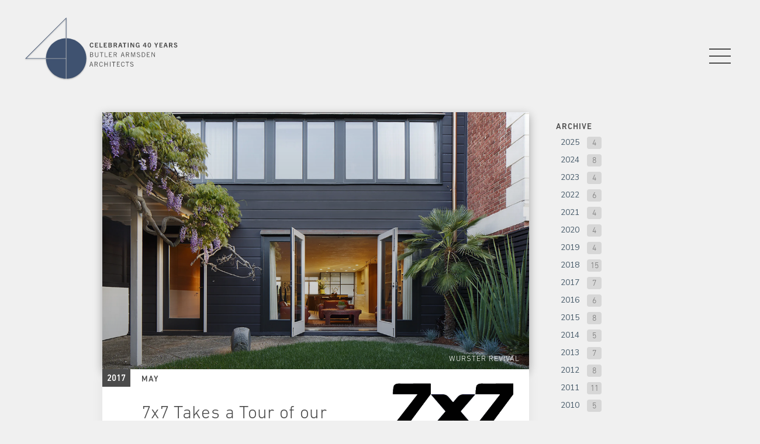

--- FILE ---
content_type: text/html; charset=UTF-8
request_url: https://www.butlerarmsden.com/news/7x7-takes-a-tour-of-our-wurster-revival
body_size: 11143
content:
<!DOCTYPE html>
<html xmlns="http://www.w3.org/1999/xhtml" lang="en-US">






<head>
    <!-- document settings -->
  <meta charset="utf-8" />
  <meta name="viewport" content="width=device-width, initial-scale=1.0">
  <link rel="icon" href="/assets/favicon.ico">

  <title>Butler Armsden Architects | 7x7 Takes a Tour of our Wurster Revival</title>
  <link rel="home" href="https://www.butlerarmsden.com/" />
  

    



<meta name="description" content="7x7 profiled our Wurster Revival project, a William Wurster home from 1939 that Butler Armsden fully renovated into a modern-day abode. The home&#039;s changes include the creation of a great room that opens up to the serene courtyard, originally designed by renowned landscape architect Thomas Church, and re-envisioned by Flora Grubb." />

<!-- Google Search JSON-LD markup -->
<script type="application/ld+json">
{
  "@context": "http://www.butlerarmsden.com",
  "@type": "Organization",
  "name": "Butler Armsden Architects",
  "description": "7x7 profiled our Wurster Revival project, a William Wurster home from 1939 that Butler Armsden fully renovated into a modern-day abode. The home&#039;s changes include the creation of a great room that opens up to the serene courtyard, originally designed by renowned landscape architect Thomas Church, and re-envisioned by Flora Grubb.",
  "alternateName": "Butler Armsden",
  "url": ["http://www.butlerarmsden.com", "http://www.butlerarmsden.com", "http://www.butlerarmsden.com"],
  "logo": "https://butlerarmsden.com/img/logos-external/flux-logo.png",
  "sameAs": [
    "https://www.facebook.com/ButlerArmsdenArchitects/",
    "https://instagram.com/butlerarmsden_architects/",
    "https://www.houzz.com/pro/butlerarmsden/",
    "https://www.pinterest.com/butlerarmsden/"
  ]
}
</script>
<script type="application/ld+json">
{
    "@context": "http://www.butlerarmsden.com",
    "@type": "WebSite",
    "name": "Butler Armsden Architects",
    "alternateName": "Butler Armsden",
    "url": ["https://butlerarmsden.com", "https://www.butlerarmsden.com", "http://www.butlerarmsden.com"],
    "keywords": ["Butler Armsden", "butlerarmsden.com", "architecture", "San Francisco", "Modern", "Quality", "Highend", "residential", "Bay Area", "Atherton", "Sonoma"]
}
</script>


<!-- Twitter Card data -->
<meta name="twitter:card" content="summary">
<meta content="Butler Armsden Architects | San Francisco" name="twitter:title">
<meta name="twitter:description" content="7x7 profiled our Wurster Revival project, a William Wurster home from 1939 that Butler Armsden fully renovated into a modern-day abode. The home&#039;s changes include the creation of a great room that opens up to the serene courtyard, originally designed by renowned landscape architect Thomas Church, and re-envisioned by Flora Grubb.">
<meta name="twitter:image" content="https://images.butlerarmsden.com/news/7x7-Horizontal-Logo.jpg">

<!-- Open Graph data -->
<meta property="og:title" content="Butler Armsden Architects | San Francisco" >
<meta property="og:type" content="article" />
<meta property="og:url" content="https://www.butlerarmsden.com/" />
<meta property="og:image" content="https://images.butlerarmsden.com/news/7x7-Horizontal-Logo.jpg" />
<meta property="og:description" content="7x7 profiled our Wurster Revival project, a William Wurster home from 1939 that Butler Armsden fully renovated into a modern-day abode. The home&#039;s changes include the creation of a great room that opens up to the serene courtyard, originally designed by renowned landscape architect Thomas Church, and re-envisioned by Flora Grubb." />
<meta property="og:site_name" content="butlerarmsden.com" />
  
  <!-- custom fonts -->
  <link rel="stylesheet" type="text/css" href="https://maxcdn.bootstrapcdn.com/font-awesome/4.7.0/css/font-awesome.min.css">
  <link href="https://fonts.googleapis.com/css?family=Nunito+Sans:300,400,600,800" rel="stylesheet">
  <!-- Add the slick-theme.css if you want default styling -->
  <link rel="stylesheet" type="text/css" href="https://cdnjs.cloudflare.com/ajax/libs/slick-carousel/1.9.0/slick.css"/>
  <!-- Add the slick-theme.css if you want default styling -->
  <link rel="stylesheet" type="text/css" href="https://cdnjs.cloudflare.com/ajax/libs/slick-carousel/1.9.0/slick-theme.min.css"/>
  <link href="https://cdnjs.cloudflare.com/ajax/libs/pace/1.0.2/themes/black/pace-theme-flash.min.css" rel="stylesheet" />
  <!-- CSS -->
  <link rel="stylesheet" href="https://unpkg.com/flickity@2/dist/flickity.min.css">
  <link rel="stylesheet" href="https://unpkg.com/flickity-fullscreen@1/fullscreen.css">
  <link href="https://cdn.jsdelivr.net/npm/bootstrap@5.0.2/dist/css/bootstrap.min.css" rel="stylesheet" integrity="sha384-EVSTQN3/azprG1Anm3QDgpJLIm9Nao0Yz1ztcQTwFspd3yD65VohhpuuCOmLASjC" crossorigin="anonymous">
  <!-- custom css -->
    
    <!-- GTM -->
  <!-- Google Tag Manager -->
  <script>(function(w,d,s,l,i){w[l]=w[l]||[];w[l].push({'gtm.start':
  new Date().getTime(),event:'gtm.js'});var f=d.getElementsByTagName(s)[0],
  j=d.createElement(s),dl=l!='dataLayer'?'&l='+l:'';j.async=true;j.src=
  'https://www.googletagmanager.com/gtm.js?id='+i+dl;f.parentNode.insertBefore(j,f);
  })(window,document,'script','dataLayer','GTM-5JS7VBH');</script>
  <!-- End Google Tag Manager -->
  
  <!-- recaptcha -->
        <?= Html::csrfMetaTags() ?>
<title>Butler Armsden Architects | 7x7 profiled our Wurster Revival project,…</title><meta name="generator" content="SEOmatic">
<meta name="description" content="7x7 profiled our Wurster Revival project, a William Wurster home from 1939 that Butler Armsden fully renovated into a modern-day abode. The home&#039;s changes…">
<meta name="referrer" content="no-referrer-when-downgrade">
<meta name="robots" content="all">
<meta content="en_US" property="og:locale">
<meta content="Butler Armsden Architects" property="og:site_name">
<meta content="website" property="og:type">
<meta content="https://www.butlerarmsden.com/news/7x7-takes-a-tour-of-our-wurster-revival" property="og:url">
<meta content="7x7 profiled our Wurster Revival project, a William Wurster home from…" property="og:title">
<meta content="7x7 profiled our Wurster Revival project, a William Wurster home from 1939 that Butler Armsden fully renovated into a modern-day abode. The home&#039;s changes…" property="og:description">
<meta content="https://images.butlerarmsden.com/news/_1200x630_crop_center-center_82_none/7x7-Horizontal-Logo.jpg?mtime=1753289182" property="og:image">
<meta content="1200" property="og:image:width">
<meta content="630" property="og:image:height">
<meta content="7x7 Takes a Tour of our Wurster Revival" property="og:image:alt">
<meta name="twitter:card" content="summary_large_image">
<meta name="twitter:creator" content="@">
<meta name="twitter:title" content="7x7 profiled our Wurster Revival project, a William Wurster home from…">
<meta name="twitter:description" content="7x7 profiled our Wurster Revival project, a William Wurster home from 1939 that Butler Armsden fully renovated into a modern-day abode. The home&#039;s changes…">
<meta name="twitter:image" content="https://images.butlerarmsden.com/news/_800x418_crop_center-center_82_none/7x7-Horizontal-Logo.jpg?mtime=1753289182">
<meta name="twitter:image:width" content="800">
<meta name="twitter:image:height" content="418">
<meta name="twitter:image:alt" content="7x7 Takes a Tour of our Wurster Revival">
<meta name="google-site-verification" content="b9HtikxgeVTZ26YJoztWhBV8QabJTyHPhBt-eF5wB1E">
<link href="https://www.butlerarmsden.com/news/7x7-takes-a-tour-of-our-wurster-revival" rel="canonical">
<link href="https://www.butlerarmsden.com/" rel="home">
<link type="text/plain" href="https://www.butlerarmsden.com/humans.txt" rel="author">
<link href="/assets/css/main.min.css?v=1762298389" rel="stylesheet"></head>

<img class="sk-cube-grid light" alt="animated loader logo of butler armsden" src="/assets/static/BA-V11-Animated-Logo.gif">

<body id="news" class="light 7x7-takes-a-tour-of-our-wurster-revival animated">
  <main>
    <div class="nav-shade"></div>
  
<header id="header" class="light animated">
  <div id="header-logo">
    <a href="/">
      <span class="sr-only">header logo</span>
                                                
      <img class="logo-icon" src="/assets/static/BAA_40_logo_blue.svg" alt="Butler Armsdent logo"/>
      <div class="full-logo">
        <svg xmlns="http://www.w3.org/2000/svg" width="99" height="99" viewBox="0 0 99 99" fill="none">
  <path d="M33.3571 65.7246L33.3516 65.7302L33.3571 65.7358V65.7246Z" fill="white"/>
  <path d="M65.3162 65.3203V33.3721C47.7667 33.5925 33.583 47.7708 33.3679 65.3203H65.3162Z" fill="white"/>
  <path d="M65.3159 66.1387H33.3677C33.5881 83.6882 47.7664 97.8718 65.3159 98.0869V66.1387Z" fill="white"/>
  <path d="M66.1331 33.3667V98.0858C83.8223 97.8654 98.092 83.4666 98.092 65.7236C98.092 47.9805 83.817 33.5818 66.1331 33.3613V33.3667Z" fill="white"/>
  <path d="M33.3515 65.7299C33.3515 65.5901 33.3623 65.4557 33.3623 65.3213H1.97325L65.3159 1.97861V33.3731C65.4503 33.3731 65.5901 33.3623 65.7245 33.3623C65.859 33.3623 65.9987 33.3731 66.1385 33.3731V0L0 66.1439H33.3677C33.3677 66.0095 33.3569 65.8697 33.3569 65.7353L33.3515 65.7299Z" fill="white"/>
</svg>
<svg xmlns="http://www.w3.org/2000/svg" width="151" height="42" viewBox="0 0 151 42" fill="none">
  <path d="M0.957153 16.4849H3.98423C5.4198 16.4849 6.28543 17.3881 6.28543 18.4904C6.28543 19.3829 5.88758 20.0227 4.89827 20.3615L4.91438 20.383C5.83379 20.6034 6.49513 21.4207 6.49513 22.4315C6.49513 23.6466 5.7424 24.6144 3.51108 24.6144H0.962535V16.4795L0.957153 16.4849ZM1.8712 19.9743H3.46267C4.8391 19.9743 5.37677 19.2754 5.37677 18.5925C5.37677 17.6839 4.87673 17.2484 3.82828 17.2484H1.8712V19.9743ZM1.8712 23.8509H3.58098C4.92515 23.8509 5.58647 23.3993 5.58647 22.3831C5.58647 21.3669 4.74234 20.7378 3.44656 20.7378H1.87658V23.8455L1.8712 23.8509Z" fill="white"/>
  <path d="M10.4847 16.4854V22.233C10.4847 23.1793 11.1676 23.9697 12.4526 23.9697C13.7376 23.9697 14.4204 23.1847 14.4204 22.233V16.4854H15.3291V22.1631C15.3291 23.7815 14.1462 24.7332 12.4526 24.7332C10.7589 24.7332 9.57605 23.7869 9.57605 22.1631V16.4854H10.4847Z" fill="white"/>
  <path d="M21.2057 17.2488V24.6203H20.2971V17.2488H17.84V16.4854H23.6683V17.2488H21.2111H21.2057Z" fill="white"/>
  <path d="M26.1685 24.6203V16.4854H27.0771V23.8568H30.9698V24.6203H26.1685Z" fill="white"/>
  <path d="M38.449 16.4834V17.2469H34.4326V19.9729H37.2876V20.7364H34.4326V23.8441H38.6748V24.6076H33.5186V16.4727H38.4436L38.449 16.4834Z" fill="white"/>
  <path d="M41.406 24.6203V16.4854H44.046C45.8203 16.4854 46.7881 17.2704 46.7881 18.6253C46.7881 19.7705 46.1214 20.4265 45.1482 20.7437L46.8848 24.6203H45.8956L44.2341 20.9211H42.3147V24.6203H41.406ZM42.32 20.1576H43.9707C45.2235 20.1576 45.8848 19.6952 45.8848 18.6683C45.8848 17.5768 45.1321 17.2488 43.9653 17.2488H42.3254V20.1576H42.32Z" fill="white"/>
  <path d="M53.6541 24.6203L56.1811 16.4854H57.5306L60.0577 24.6203H59.1006L58.3264 22.0771H55.38L54.6057 24.6203H53.6487H53.6541ZM55.6112 21.3029H58.1006L56.9177 17.109H56.794L55.6112 21.3029Z" fill="white"/>
  <path d="M62.4987 24.6203V16.4854H65.1386C66.9129 16.4854 67.8807 17.2704 67.8807 18.6253C67.8807 19.7705 67.214 20.4265 66.2408 20.7437L67.9775 24.6203H66.9882L65.3268 20.9211H63.4073V24.6203H62.4987ZM63.4073 20.1576H65.0579C66.3107 20.1576 66.972 19.6952 66.972 18.6683C66.972 17.5768 66.2193 17.2488 65.0526 17.2488H63.4127V20.1576H63.4073Z" fill="white"/>
  <path d="M77.4028 24.6203V17.1843H77.3652L75.064 24.6203H74.3596L72.053 17.1843H72.0154V24.6203H71.1981V16.4854H72.6122L74.7091 23.0664H74.7306L76.7898 16.4854H78.2254V24.6203H77.4082H77.4028Z" fill="white"/>
  <path d="M85.5754 18.5599C85.3711 17.7749 84.7259 17.1404 83.6613 17.1404C82.7042 17.1404 82.1343 17.5921 82.1289 18.404C82.1074 20.1836 86.7475 19.732 86.7475 22.3451C86.7475 23.5279 86.0808 24.7377 83.9839 24.7377C82.1881 24.7377 81.4784 23.5924 81.0482 22.6193L81.8762 22.3289C82.2042 23.1838 82.8171 23.9742 84.0269 23.9742C85.2366 23.9742 85.8334 23.3397 85.8334 22.5064C85.8334 20.4363 81.2149 21.0385 81.2149 18.4739C81.2149 17.3017 82.2042 16.377 83.6828 16.377C84.957 16.377 85.9571 17.0437 86.3926 18.3825L85.5754 18.5653V18.5599Z" fill="white"/>
  <path d="M89.5972 16.4849H91.807C94.0383 16.4849 95.5169 17.8828 95.5169 20.5496C95.5169 22.9423 94.2211 24.6144 91.7586 24.6144H89.5972V16.4795V16.4849ZM90.5058 23.8563H91.7371C93.6243 23.8563 94.6029 22.7433 94.6029 20.555C94.6029 18.1785 93.463 17.2537 91.7801 17.2537H90.5058V23.8563Z" fill="white"/>
  <path d="M103.227 16.4834V17.2469H99.2108V19.9729H102.066V20.7364H99.2108V23.8441H103.453V24.6076H98.2968V16.4727H103.222L103.227 16.4834Z" fill="white"/>
  <path d="M106.276 24.6203V16.4854H107.582L111.163 22.7492H111.206V16.4854H112.023V24.6203H111.271L107.104 17.3618H107.082V24.6203H106.265H106.276Z" fill="white"/>
  <path d="M0.00538193 41.007L2.53243 32.8721H3.88198L6.40903 41.007H5.45196L4.67772 38.4638H1.73131L0.957065 41.007H0H0.00538193ZM1.9625 37.695H4.45191L3.26903 33.5011H3.14L1.95712 37.695H1.9625Z" fill="white"/>
  <path d="M8.84473 41.007V32.8721H11.4847C13.259 32.8721 14.2268 33.6571 14.2268 35.012C14.2268 36.1572 13.5601 36.8132 12.5869 37.1304L14.3236 41.007H13.3343L11.6729 37.3078H9.75339V41.007H8.84473ZM9.75339 36.5444H11.404C12.6568 36.5444 13.3181 36.0819 13.3181 35.055C13.3181 33.9635 12.5654 33.6356 11.3986 33.6356H9.75877V36.5444H9.75339Z" fill="white"/>
  <path d="M22.8294 38.5729C22.4638 40.0838 21.625 41.1161 19.9367 41.1161C18.0925 41.1161 16.7968 39.7881 16.7968 36.9384C16.7968 34.2877 17.9581 32.7607 19.9367 32.7607C21.4637 32.7607 22.3508 33.6371 22.7165 35.1265L21.8723 35.3738C21.5766 34.2286 21.0551 33.5242 19.8238 33.5242C18.5925 33.5242 17.7054 34.6103 17.7054 36.9384C17.7054 39.2665 18.6409 40.3526 20.0066 40.3526C21.2701 40.3526 21.7594 39.4063 22.0121 38.4116L22.8294 38.5729Z" fill="white"/>
  <path d="M31.2925 32.8721V41.007H30.3838V37.1304H26.4481V41.007H25.5394V32.8721H26.4481V36.3615H30.3838V32.8721H31.2925Z" fill="white"/>
  <path d="M35.8896 32.8721V41.007H34.981V32.8721H35.8896Z" fill="white"/>
  <path d="M41.9759 33.6356V41.007H41.0673V33.6356H38.6101V32.8721H44.4384V33.6356H41.9813H41.9759Z" fill="white"/>
  <path d="M51.8638 32.8731V33.6365H47.8474V36.3625H50.7024V37.126H47.8474V40.2337H52.0896V40.9972H46.9333V32.8623H51.8584L51.8638 32.8731Z" fill="white"/>
  <path d="M60.1975 38.5729C59.8319 40.0838 58.9932 41.1161 57.3049 41.1161C55.4607 41.1161 54.1649 39.7881 54.1649 36.9384C54.1649 34.2877 55.3263 32.7607 57.3049 32.7607C58.8319 32.7607 59.719 33.6371 60.0846 35.1265L59.2405 35.3738C58.9448 34.2286 58.4232 33.5242 57.192 33.5242C55.9607 33.5242 55.0736 34.6103 55.0736 36.9384C55.0736 39.2665 56.0091 40.3526 57.3748 40.3526C58.6383 40.3526 59.1276 39.4063 59.3803 38.4116L60.1975 38.5729Z" fill="white"/>
  <path d="M65.2838 33.6356V41.007H64.3751V33.6356H61.918V32.8721H67.7463V33.6356H65.2892H65.2838Z" fill="white"/>
  <path d="M74.1177 34.9486C73.9134 34.1636 73.2628 33.5291 72.2036 33.5291C71.2466 33.5291 70.6766 33.9807 70.6713 34.7926C70.6498 36.5723 75.2898 36.1207 75.2898 38.7337C75.2898 39.9166 74.6231 41.1264 72.5262 41.1264C70.7304 41.1264 70.0207 39.9811 69.5906 39.0079L70.4186 38.7176C70.7466 39.5725 71.3595 40.3629 72.5692 40.3629C73.779 40.3629 74.3758 39.7284 74.3758 38.895C74.3758 36.825 69.7573 37.4272 69.7573 34.8625C69.7573 33.6904 70.7465 32.7656 72.2251 32.7656C73.4994 32.7656 74.4995 33.4323 74.935 34.7711L74.1177 34.9539V34.9486Z" fill="white"/>
  <path d="M7.01145 5.86058C6.45227 7.84457 5.25864 8.36073 3.7693 8.36073C1.60787 8.36073 0.457275 6.79612 0.457275 4.11316C0.457275 1.43019 1.77993 0 3.87145 0C5.52209 0 6.51141 0.731216 6.89853 2.45713L5.44144 2.72596C5.15647 1.66676 4.6242 1.28502 3.84996 1.28502C2.72623 1.28502 2.02726 2.30122 2.02726 4.11316C2.02726 6.1079 2.62945 7.0542 3.81232 7.0542C4.59731 7.0542 5.221 6.63482 5.51672 5.52184L7.00607 5.86058H7.01145Z" fill="white"/>
  <path d="M9.44702 8.22618V0.139648H14.7269V1.44619H11.017V3.43017H13.6677V4.6937H11.017V6.92502H14.8506V8.23156H9.44702V8.22618Z" fill="white"/>
  <path d="M17.2809 8.22618V0.139648H18.8509V6.91965H22.2973V8.22618H17.2809Z" fill="white"/>
  <path d="M24.5878 8.22618V0.139648H29.8677V1.44619H26.1577V3.43017H28.8084V4.6937H26.1577V6.92502H29.9913V8.23156H24.5878V8.22618Z" fill="white"/>
  <path d="M32.4163 8.22618V0.139648H35.0132C37.2875 0.139648 38.2661 0.827862 38.2661 2.18816C38.2661 2.98929 37.8574 3.61836 37.0348 3.93558V3.95709C38.094 4.29583 38.5618 4.94641 38.5618 5.93034C38.5618 7.77992 36.9703 8.22618 35.196 8.22618H32.4216H32.4163ZM35.0992 3.4732C35.7821 3.4732 36.6907 3.32803 36.6907 2.38173C36.6907 1.50533 35.8036 1.41392 34.9863 1.41392H33.9486V3.4732H35.0992ZM35.2014 6.95191C36.4972 6.95191 36.9864 6.57016 36.9864 5.80129C36.9864 4.9464 36.3251 4.61843 35.3143 4.61843H33.9486V6.95191H35.2014Z" fill="white"/>
  <path d="M45.8308 8.22618L44.3415 4.98404H42.8145V8.22618H41.2445V0.139648H44.035C46.1964 0.139648 47.2073 0.930019 47.2073 2.47313C47.2073 3.53233 46.6481 4.2098 45.7824 4.55928L47.5675 8.23156H45.8254L45.8308 8.22618ZM44.0458 3.72052C44.6372 3.72052 45.6265 3.60762 45.6265 2.56992C45.6265 1.53222 44.8092 1.44081 44.1264 1.44081H42.8199V3.71514H44.0512L44.0458 3.72052Z" fill="white"/>
  <path d="M54.6649 8.22618L54.0735 6.09702H51.4336L50.8421 8.22618H49.2614L51.7185 0.139648H53.8477L56.3156 8.22618H54.6649ZM51.7938 4.80124H53.7079L52.7616 1.42468H52.7401L51.7938 4.80124Z" fill="white"/>
  <path d="M59.332 8.22618V1.44619H57.1222V0.139648H63.1172V1.44619H60.8966V8.22618H59.3266H59.332Z" fill="white"/>
  <path d="M65.4775 8.22618V0.139648H67.0475V8.22618H65.4775Z" fill="white"/>
  <path d="M75.0479 8.22618L71.5907 2.31183H71.5692V8.22618H70.0906V0.139648H72.0369L75.107 5.54859H75.1285V0.139648H76.5963V8.22618H75.0479Z" fill="white"/>
  <path d="M84.4356 8.22631V7.48433H84.4141C83.8764 8.10265 83.2098 8.36073 82.3549 8.36073C80.2633 8.36073 79.1826 6.74773 79.1826 4.14542C79.1826 1.5431 80.4461 0 82.5861 0C84.1991 0 85.2045 0.731224 85.6024 2.39799L84.1775 2.66683C83.8926 1.62913 83.3603 1.27964 82.5861 1.27964C81.457 1.27964 80.7526 2.29584 80.7526 4.1508C80.7526 6.00575 81.3225 7.10259 82.6775 7.10259C83.6775 7.10259 84.3173 6.51652 84.3173 5.54872C84.3173 5.47882 84.3174 5.41431 84.3066 5.32291H82.6775V4.1938H85.683V8.21557H84.441L84.4356 8.22631Z" fill="white"/>
  <path d="M95.076 8.22618V6.34434H91.4575V5.10771L94.576 0.139648H96.5331V5.15072H97.716V6.34434H96.5331V8.22618H95.076ZM95.076 1.63436H95.0545L92.8716 5.15072H95.0814V1.63436H95.076Z" fill="white"/>
  <path d="M99.5602 4.22606C99.5602 1.56998 100.539 0 102.437 0C104.335 0 105.313 1.56461 105.313 4.22606C105.313 6.88752 104.265 8.36073 102.437 8.36073C100.609 8.36073 99.5602 6.91978 99.5602 4.22606ZM103.829 4.22606C103.829 2.16679 103.372 1.16135 102.442 1.16135C101.512 1.16135 101.055 2.16142 101.055 4.22606C101.055 6.29071 101.512 7.18862 102.442 7.18862C103.372 7.18862 103.829 6.21006 103.829 4.22606Z" fill="white"/>
  <path d="M113.389 8.22618V5.02705L110.819 0.139648H112.513L114.163 3.50546H114.185L115.948 0.139648H117.588L114.959 5.02705V8.22618H113.389Z" fill="white"/>
  <path d="M119.68 8.22618V0.139648H124.96V1.44619H121.25V3.43017H123.9V4.6937H121.25V6.92502H125.083V8.23156H119.68V8.22618Z" fill="white"/>
  <path d="M132.175 8.22618L131.584 6.09702H128.944L128.352 8.22618H126.772L129.229 0.139648H131.358L133.826 8.22618H132.175ZM129.309 4.80124H131.223L130.277 1.42468H130.256L129.309 4.80124Z" fill="white"/>
  <path d="M140.703 8.22618L139.213 4.98404H137.686V8.22618H136.116V0.139648H138.907C141.068 0.139648 142.079 0.930019 142.079 2.47313C142.079 3.53233 141.52 4.2098 140.654 4.55928L142.439 8.23156H140.697L140.703 8.22618ZM138.912 3.72052C139.504 3.72052 140.493 3.60762 140.493 2.56992C140.493 1.53222 139.676 1.44081 138.993 1.44081H137.686V3.71514H138.917L138.912 3.72052Z" fill="white"/>
  <path d="M148.827 2.33348C148.531 1.5915 148.063 1.24201 147.3 1.24201C146.596 1.24201 146.069 1.59149 146.069 2.20981C146.069 3.85507 150.348 2.93028 150.348 5.90358C150.348 7.51659 149.117 8.36073 147.37 8.36073C145.789 8.36073 144.81 7.74241 144.31 6.21006L145.768 5.75842C145.993 6.62406 146.493 7.09721 147.461 7.09721C148.278 7.09721 148.87 6.72623 148.87 6.01651C148.87 4.23682 144.558 5.22612 144.558 2.22055C144.558 0.871008 145.698 0 147.278 0C148.757 0 149.692 0.586053 150.144 1.86033L148.821 2.33348H148.827Z" fill="white"/>
</svg>      </div>
    </a>
  </div>
    
  <div id="mobile-nav-toggle">
    <span></span>
    <span></span>
    <span></span>
    <span></span>
  </div>
</header>

<div class="mobile-menu-container light">
  <div id="nav-toggle" class="open">
    <span></span>
    <span></span>
    <span></span>
    <span></span>
  </div>
  <ul class="mobile-menu light">
            <li class="">
      <a
                  href="/portfolio"
                >
        Our Work
      </a>
              <div class="icons">
          <div class="icon featured" id="icon0" data-category="interior">
            <svg width="25" height="25" viewBox="0 0 25 25" fill="none" xmlns="http://www.w3.org/2000/svg">
<path d="M12.1196 4.17082C12.2393 3.80229 12.7607 3.8023 12.8804 4.17082L14.5431 9.28795C14.5966 9.45275 14.7502 9.56434 14.9235 9.56434H20.304C20.6915 9.56434 20.8526 10.0602 20.5391 10.2879L16.1862 13.4505C16.046 13.5524 15.9873 13.7329 16.0409 13.8977L17.7035 19.0148C17.8233 19.3834 17.4015 19.6898 17.088 19.4621L12.7351 16.2995C12.5949 16.1976 12.4051 16.1976 12.2649 16.2995L7.912 19.4621C7.59851 19.6898 7.17672 19.3834 7.29646 19.0148L8.95912 13.8977C9.01267 13.7329 8.954 13.5524 8.81381 13.4505L4.46092 10.2879C4.14744 10.0602 4.30855 9.56434 4.69604 9.56434H10.0765C10.2498 9.56434 10.4034 9.45275 10.4569 9.28795L12.1196 4.17082Z" fill="white"/>
<circle cx="12.5" cy="12.5" r="11.5" stroke="white" stroke-width="2"/>
</svg>
            Featured
            <a href="/portfolio?category=featured">
              <span class="sr-only">Featured projects</span>
            </a>
          </div>
          <div class="icon city" id="icon1" data-category="city">
            <?xml version="1.0" encoding="UTF-8"?>
<svg width="28px" height="28px" viewBox="0 0 28 28" version="1.1" xmlns="http://www.w3.org/2000/svg" xmlns:xlink="http://www.w3.org/1999/xlink">
    <!-- Generator: Sketch 54.1 (76490) - https://sketchapp.com -->
    <title>Icons / Cities</title>
    <desc>Created with Sketch.</desc>
    <defs>
        <path d="M11,4 L17,4 L17,25 L11,25 L11,4 Z M19,12 L25,12 L25,25 L19,25 L19,12 Z M3,16.4537431 L6,13.6049907 L9,16.4537431 L9,25 L3,25 L3,16.4537431 Z" id="path-6"></path>
    </defs>
    <g id="Icons-/-Cities" stroke="none" stroke-width="1" fill="none" fill-rule="evenodd">
        <mask id="mask-2" fill="white">
            <use xlink:href="#path-1"></use>
        </mask>
        <use id="Icon---Cities" fill="#9B9B9B" xlink:href="#path-6"></use>
    </g>
</svg>            City
            <a href="/portfolio?category=city">
              <span class="sr-only">City projects</span>
            </a>
          </div>
          <div class="icon suburb" id="icon2" data-category="suburb">
            <?xml version="1.0" encoding="UTF-8"?>
<svg width="28px" height="28px" viewBox="0 0 28 28" version="1.1" xmlns="http://www.w3.org/2000/svg" xmlns:xlink="http://www.w3.org/1999/xlink">
    <!-- Generator: Sketch 54.1 (76490) - https://sketchapp.com -->
    <title>Icons / Suburb</title>
    <desc>Created with Sketch.</desc>
    <defs>
        <path d="M12.5,20.8525453 C8.52098363,20.0607298 5.5,16.1746644 5.5,11.5 C5.5,6.25329488 9.30557963,2 14,2 C18.6944204,2 22.5,6.25329488 22.5,11.5 C22.5,16.1746644 19.4790164,20.0607298 15.5,20.8525453 L15.5,27 L12.5,27 L12.5,20.8525453 Z M13.25,12 L13.25,20 L14.75,20 L14.75,12 L13.25,12 Z M8.5,14 L11.4050293,17.8723145 L11.4050293,15.5176141 L9.39746094,13.5 L8.5,14 Z M19.4050293,14 L18.5075684,13.5 L16.5,15.5176141 L16.5,17.8723145 L19.4050293,14 Z" id="path-2"></path>
    </defs>
    <g id="Icons-/-Suburb" stroke="none" stroke-width="1" fill="none" fill-rule="evenodd">
        <mask id="mask-2" fill="white">
            <use xlink:href="#path-1"></use>
        </mask>
        <use id="Icon---Suburbs" fill="#9B9B9B" xlink:href="#path-2"></use>
    </g>
</svg>            Town
            <a href="/portfolio?category=suburb">
              <span class="sr-only">Town projects</span>
            </a>
          </div>

          <div class="icon country" id="icon3" data-category="country">
            <?xml version="1.0" encoding="UTF-8"?>
<svg width="28px" height="28px" viewBox="0 0 28 28" version="1.1" xmlns="http://www.w3.org/2000/svg" xmlns:xlink="http://www.w3.org/1999/xlink">
    <!-- Generator: Sketch 54.1 (76490) - https://sketchapp.com -->
    <title>Icons / Country</title>
    <desc>Created with Sketch.</desc>
    <defs>
        <path d="M16.5328947,19.3947368 L19.5,14 L25,24 L19,24 L4,24 L11.5,10 L16.5328947,19.3947368 Z M21,10 C19.8954305,10 19,9.1045695 19,8 C19,6.8954305 19.8954305,6 21,6 C22.1045695,6 23,6.8954305 23,8 C23,9.1045695 22.1045695,10 21,10 Z" id="path-4"></path>
    </defs>
    <g id="Icons-/-Country" stroke="none" stroke-width="1" fill="none" fill-rule="evenodd">
        <mask id="mask-2" fill="white">
            <use xlink:href="#path-1"></use>
        </mask>
        <use id="Icon---Country" fill="#9B9B9B" xlink:href="#path-4"></use>
    </g>
</svg>            Country
            <a href="/portfolio?category=country">
              <span class="sr-only">Country projects</span>
            </a>
          </div>
          <div class="icon coastal" id="icon4" data-category="coast">
            <?xml version="1.0" encoding="UTF-8"?>
<svg width="28px" height="28px" viewBox="0 0 28 28" version="1.1" xmlns="http://www.w3.org/2000/svg" xmlns:xlink="http://www.w3.org/1999/xlink">
    <!-- Generator: Sketch 54.1 (76490) - https://sketchapp.com -->
    <title>Icons / Coast</title>
    <desc>Created with Sketch.</desc>
    <defs>
        <path d="M25,25 L4,25 L25,18 L25,25 Z M19,8.76456713 C15.4138997,7.9464519 12.850708,8.07995613 11.3104248,9.16507983 C9,10.7927654 8.01855469,13.4127605 9.88549805,16.576823 C11.130127,18.686198 14.1682943,19.3479005 19,18.5619304 L19.0410866,18.9972331 L3,23.9972331 C1.52026367,18.8762208 1.19950358,15.0187175 2.03771973,12.4247234 C3.29504395,8.53373217 4.87418099,6.13651537 10.7705433,5.74100756 C14.7014515,5.47733569 17.4446037,6.48518888 19,8.76456713 Z" id="path-5"></path>
    </defs>
    <g id="Icons-/-Coast" stroke="none" stroke-width="1" fill="none" fill-rule="evenodd">
        <mask id="mask-2" fill="white">
            <use xlink:href="#path-1"></use>
        </mask>
        <use id="Icon---Coast" fill="#9B9B9B" xlink:href="#path-5"></use>
    </g>
</svg>            Coast
            <a href="/portfolio?category=coastal">
              <span class="sr-only">Coast projects</span>
            </a>
          </div>
          <div class="icon coastal" id="icon4" data-category="coast">
            <svg width="18" height="18" viewBox="0 0 18 18" fill="none" xmlns="http://www.w3.org/2000/svg">
<path opacity="0.5" d="M4 18H0V14H4V18ZM11 18H7V14H11V18ZM18 18H14V14H18V18ZM4 11H0V7H4V11ZM11 11H7V7H11V11ZM18 11H14V7H18V11ZM4 4H0V0H4V4ZM11 4H7V0H11V4ZM18 4H14V0H18V4Z" fill="white"/>
</svg>
            View All
            <a href="/portfolio">
              <span class="sr-only">All projects</span>
            </a>
          </div>
        </div>
          </li>
            <li class="">
      <a
                  href="/about"
                >
        About Us
      </a>
          </li>
            <li class=" active ">
      <a
                  href="/news/2025"
                >
        News
      </a>
          </li>
            <li class="">
      <a
                  href="/contact"
                >
        Contact
      </a>
          </li>
      </ul>
</div>
    <div class="container news-landing">
	<div class="row">
		<div class="col-12 col-lg-8">
						<section class="news-body">
					<div class="banner lazy" data-bg="url('https://images.butlerarmsden.com/work/Wurster-Revival/_desktopImage/2024/_MG_6821.webp')">
			<span>Wurster Revival</span><a class="link-overlay"
				href="https://www.butlerarmsden.com/portfolio/a-wurster-revival"></a></div>
				<div class="">
		<div class="content">
			<div class="post-year">
				2017
			</div>
									<div class="row">
				<div class="col-12 col-lg-7">
					<div class="post-meta">
						<div class="post-month">
							May
						</div>
						<div class="title-wrapper">
							<div class="post-title">
								<h1>7x7 Takes a Tour of our Wurster Revival</h1>
							</div>
						</div>
					</div>
				</div>
				<div class="col-12 col-lg-5">
																					<img src="https://images.butlerarmsden.com/news/7x7-Horizontal-Logo.jpg" class="hero-image-full" />
			</div>
			</div>
							<div class="row">
				<div class="col-12">
					<div class="text">
						<p><p>7x7 profiled our Wurster Revival project, a William Wurster home from 1939 that Butler Armsden fully renovated into a modern-day abode. The home's changes include the creation of a great room that opens up to the serene courtyard, originally designed by renowned landscape architect Thomas Church, and re-envisioned by Flora Grubb.</p></p>
												<a href="https://www.butlerarmsden.com/portfolio/a-wurster-revival" data-nofade="true">View Project</a> <span style="color: #465a69;">|</span>
						 
						<a href="https://www.7x7.com/san-francisco-wurster-remodel-2397441618.html" target="_blank" data-nofade="true">Read the full article <i class="fa fa-angle-right" aria-hidden="true"></i></a> 
					</div>
				</div>
			
			</div>
			<div class="additional-images">
															</div>
		</div>
		</div>
		<br>
		<div class="recent-news">
			<h4>Recent News</h4>
			<div class="row">
								<div class="col-12 col-lg-4 card-module">
					<div class="wrapper">
						<div class="img lazy"
														data-bg="url(https://images.butlerarmsden.com/work/Inlet-House/_cardImage/2406/ButlerArmsden_Stinson-6.webp)">
						</div>
						<div class="card-body">
							<h3>The Inlet House in LivingEtc</h3>
							<a href="https://www.butlerarmsden.com/news/the-inlet-house-in-livingetc">Read More</a>
							<a href="https://www.butlerarmsden.com/news/the-inlet-house-in-livingetc"></a>
						</div>
					</div>
				</div>
								<div class="col-12 col-lg-4 card-module">
					<div class="wrapper">
						<div class="img lazy"
														data-bg="url(https://images.butlerarmsden.com/work/Lagoon-House/_cardImage/9103/ButlerArmsden_Stinson2_22.webp)">
						</div>
						<div class="card-body">
							<h3>2025 Sunset Western Home Design Awards</h3>
							<a href="https://www.butlerarmsden.com/news/2025-sunset-western-home-design-awards">Read More</a>
							<a href="https://www.butlerarmsden.com/news/2025-sunset-western-home-design-awards"></a>
						</div>
					</div>
				</div>
								<div class="col-12 col-lg-4 card-module">
					<div class="wrapper">
						<div class="img lazy"
														data-bg="url(https://images.butlerarmsden.com/work/Sibling-Reverie/_cardImage/15954/240607_Jay_Jeffers_ANSF_2156.webp)">
						</div>
						<div class="card-body">
							<h3>Sibling Reverie featured in Luxe</h3>
							<a href="https://www.butlerarmsden.com/news/luxe-interiors-design-featuring-sibling-reverie">Read More</a>
							<a href="https://www.butlerarmsden.com/news/luxe-interiors-design-featuring-sibling-reverie"></a>
						</div>
					</div>
				</div>
							</div>
		</div>
</section>		</div>
		<div class="col-12 col-lg-4">
			<div class="sidebar">
  <h4>archive</h4>
  <ul>
                      <li><a href="https://www.butlerarmsden.com/news/2025">2025</a><span class="qty">4</span></li>
                        <li><a href="https://www.butlerarmsden.com/news/2024">2024</a><span class="qty">8</span></li>
                        <li><a href="https://www.butlerarmsden.com/news/2023">2023</a><span class="qty">4</span></li>
                        <li><a href="https://www.butlerarmsden.com/news/2022">2022</a><span class="qty">6</span></li>
                        <li><a href="https://www.butlerarmsden.com/news/2021">2021</a><span class="qty">4</span></li>
                        <li><a href="https://www.butlerarmsden.com/news/2020">2020</a><span class="qty">4</span></li>
                        <li><a href="https://www.butlerarmsden.com/news/2019">2019</a><span class="qty">4</span></li>
                        <li><a href="https://www.butlerarmsden.com/news/2018">2018</a><span class="qty">15</span></li>
                        <li><a href="https://www.butlerarmsden.com/news/2017">2017</a><span class="qty">7</span></li>
                        <li><a href="https://www.butlerarmsden.com/news/2016">2016</a><span class="qty">6</span></li>
                        <li><a href="https://www.butlerarmsden.com/news/2015">2015</a><span class="qty">8</span></li>
                        <li><a href="https://www.butlerarmsden.com/news/2014">2014</a><span class="qty">5</span></li>
                        <li><a href="https://www.butlerarmsden.com/news/2013">2013</a><span class="qty">7</span></li>
                        <li><a href="https://www.butlerarmsden.com/news/2012">2012</a><span class="qty">8</span></li>
                        <li><a href="https://www.butlerarmsden.com/news/2011">2011</a><span class="qty">11</span></li>
                        <li><a href="https://www.butlerarmsden.com/news/2010">2010</a><span class="qty">5</span></li>
                                                    </ul>

</div>
		</div>
	</div>
</div>
  <footer>
  <div class="container">
    <div class="row">
      <div class="col-4 col-md-1 col-lg-1 left">
              </div>
      <div class="col-12 col-md-4 left">
        <div class="contact">
          <p><a href="https://www.butlerarmsden.com/"><strong>Butler Armsden Architects</strong></a></p><p>1420 Sutter Street, First Floor.<br />San Francisco, CA 94109</p><p>415.674.5554<br /><a href="mailto:info@butlerarmsden.com">info@butlerarmsden.com</a></p><p><a href="https://www.butlerarmsden.com/privacy-policy">privacy policy</a> | <a href="https://www.butlerarmsden.com/accessibility-statement">accessibility statement</a></p>
        </div>
      </div>
      <div class="col-12 col-md-6 right">
        <div class="row">
          <div class="col-4 col-md-4 categories">
            <ul>
                            <li><a href="/portfolio?category=city">city</a></li>
                            <li><a href="/portfolio?category=country">country</a></li>
                            <li><a href="/portfolio?category=suburb">town</a></li>
                            <li><a href="/portfolio?category=coastal">coast</a></li>
                            <li><a href="/portfolio?category=featured">featured</a></li>
                          </ul>
          </div>
          <div class="col-4 col-md-4 overview">
            <ul>
                            <li><a href="/about">about</a></li>
                            <li><a href="/about#team">team</a></li>
                            <li><a href="/about/careers#careers">careers</a></li>
                            <li><a href="/news">news</a></li>
                            <li><a href="/contact">contact</a></li>
                          </ul>
          </div>
          <div class="col-12 col-md-4">
            <div class="social">
  <div class="content">
    <div class="links">
              <a id="instagram" href="https://instagram.com/butlerarmsden_architects/" target="_blank"><span class="sr-only">instagram logo</span><i class="fa fa-2x fa-instagram" aria-hidden="true"></i></a>
              <a id="linkedin" href="https://www.linkedin.com/company/butler-armsden-architects" target="_blank"><span class="sr-only">linkedin logo</span><i class="fa fa-2x fa-linkedin" aria-hidden="true"></i></a>
              <a id="houzz" href="http://www.houzz.com/pro/butlerarmsden" target="_blank"><span class="sr-only">houzz logo</span><i class="fa fa-2x fa-houzz" aria-hidden="true"></i></a>
              <a id="pinterest" href="https://www.pinterest.com/butlerarmsden" target="_blank"><span class="sr-only">pinterest logo</span><i class="fa fa-2x fa-pinterest" aria-hidden="true"></i></a>
          </div>
  </div>
</div>
          </div>
        </div>
      </div>
    </div>
  </div>
  <hr>
  <div class="container copyright col-6">
    © 2025 Butler Armsden Architects
  </div>
</footer>  </main>
  <!-- scripts -->
  <!--third party scripts -->
  <script type="text/javascript" src="https://cdnjs.cloudflare.com/ajax/libs/pace/1.0.2/pace.min.js"></script>
  <script src="https://cdn.jsdelivr.net/npm/vanilla-lazyload@10.19.0/dist/lazyload.min.js"></script>
  <script src="https://unpkg.com/masonry-layout@4/dist/masonry.pkgd.min.js"></script>
  <script src="https://unpkg.com/isotope-layout@3/dist/isotope.pkgd.min.js"></script>
            <script type="application/ld+json">{"@context":"https://schema.org","@graph":[{"@type":"WebPage","author":{"@id":"#identity"},"copyrightHolder":{"@id":"#identity"},"copyrightYear":"2017","creator":{"@id":"#creator"},"dateCreated":"2019-05-03T15:49:45-07:00","dateModified":"2025-07-23T09:46:38-07:00","datePublished":"2017-05-06T17:00:00-07:00","description":"7x7 profiled our Wurster Revival project, a William Wurster home from 1939 that Butler Armsden fully renovated into a modern-day abode. The home's changes include the creation of a great room that opens up to the serene courtyard, originally designed by renowned landscape architect Thomas Church, and re-envisioned by Flora Grubb.","headline":"7x7 profiled our Wurster Revival project, a William Wurster home from 1939 that Butler Armsden fully renovated into a modern-day abode. The home's changes include the creation of a great room that opens up to the serene courtyard, originally designed by renowned landscape architect Thomas Church, and re-envisioned by Flora Grubb.","image":{"@type":"ImageObject","url":"https://images.butlerarmsden.com/news/_1200x630_crop_center-center_82_none/7x7-Horizontal-Logo.jpg?mtime=1753289182"},"inLanguage":"en-us","mainEntityOfPage":"https://www.butlerarmsden.com/news/7x7-takes-a-tour-of-our-wurster-revival","name":"7x7 profiled our Wurster Revival project, a William Wurster home from 1939 that Butler Armsden fully renovated into a modern-day abode. The home's changes include the creation of a great room that opens up to the serene courtyard, originally designed by renowned landscape architect Thomas Church, and re-envisioned by Flora Grubb.","publisher":{"@id":"#creator"},"url":"https://www.butlerarmsden.com/news/7x7-takes-a-tour-of-our-wurster-revival"},{"@id":"#identity","@type":"Organization"},{"@id":"#creator","@type":"Organization"},{"@type":"BreadcrumbList","description":"Breadcrumbs list","itemListElement":[{"@type":"ListItem","item":"https://www.butlerarmsden.com/","name":"Home","position":1},{"@type":"ListItem","item":"https://www.butlerarmsden.com/news","name":"News","position":2},{"@type":"ListItem","item":"https://www.butlerarmsden.com/news/7x7-takes-a-tour-of-our-wurster-revival","name":"7x7 Takes a Tour of our Wurster Revival","position":3}],"name":"Breadcrumbs"}]}</script><script src="/assets/js/dest/main.min.js?v=1762298389" async></script></body>
</html>


--- FILE ---
content_type: text/css
request_url: https://www.butlerarmsden.com/assets/css/main.min.css?v=1762298389
body_size: 21300
content:
@charset "UTF-8";@import url(https://fast.fonts.net/t/1.css?apiType=css&projectid=dcaf83f8-a9d0-49a8-a47c-6e05d3a2f666);/*!
 * animate.css -http://daneden.me/animate
 * Version - 3.5.1
 * Licensed under the MIT license - http://opensource.org/licenses/MIT
 *
 * Copyright (c) 2016 Daniel Eden
 */.animated{-webkit-animation-duration:1s;animation-duration:1s;-webkit-animation-fill-mode:both;animation-fill-mode:both}.animated.infinite{-webkit-animation-iteration-count:infinite;animation-iteration-count:infinite}.animated.hinge{-webkit-animation-duration:2s;animation-duration:2s}.animated.bounceIn,.animated.bounceOut,.animated.flipOutX,.animated.flipOutY{-webkit-animation-duration:.75s;animation-duration:.75s}@-webkit-keyframes bounce{20%,53%,80%,from,to{-webkit-animation-timing-function:cubic-bezier(.215,.61,.355,1);animation-timing-function:cubic-bezier(.215,.61,.355,1);-webkit-transform:translate3d(0,0,0);transform:translate3d(0,0,0)}40%,43%{-webkit-animation-timing-function:cubic-bezier(.755,.05,.855,.06);animation-timing-function:cubic-bezier(.755,.05,.855,.06);-webkit-transform:translate3d(0,-30px,0);transform:translate3d(0,-30px,0)}70%{-webkit-animation-timing-function:cubic-bezier(.755,.05,.855,.06);animation-timing-function:cubic-bezier(.755,.05,.855,.06);-webkit-transform:translate3d(0,-15px,0);transform:translate3d(0,-15px,0)}90%{-webkit-transform:translate3d(0,-4px,0);transform:translate3d(0,-4px,0)}}@keyframes bounce{20%,53%,80%,from,to{-webkit-animation-timing-function:cubic-bezier(.215,.61,.355,1);animation-timing-function:cubic-bezier(.215,.61,.355,1);-webkit-transform:translate3d(0,0,0);transform:translate3d(0,0,0)}40%,43%{-webkit-animation-timing-function:cubic-bezier(.755,.05,.855,.06);animation-timing-function:cubic-bezier(.755,.05,.855,.06);-webkit-transform:translate3d(0,-30px,0);transform:translate3d(0,-30px,0)}70%{-webkit-animation-timing-function:cubic-bezier(.755,.05,.855,.06);animation-timing-function:cubic-bezier(.755,.05,.855,.06);-webkit-transform:translate3d(0,-15px,0);transform:translate3d(0,-15px,0)}90%{-webkit-transform:translate3d(0,-4px,0);transform:translate3d(0,-4px,0)}}.bounce{-webkit-animation-name:bounce;animation-name:bounce;-webkit-transform-origin:center bottom;-ms-transform-origin:center bottom;transform-origin:center bottom}@-webkit-keyframes flash{50%,from,to{opacity:1}25%,75%{opacity:0}}@keyframes flash{50%,from,to{opacity:1}25%,75%{opacity:0}}.flash{-webkit-animation-name:flash;animation-name:flash}@-webkit-keyframes pulse{from{-webkit-transform:scale3d(1,1,1);transform:scale3d(1,1,1)}50%{-webkit-transform:scale3d(1.05,1.05,1.05);transform:scale3d(1.05,1.05,1.05)}to{-webkit-transform:scale3d(1,1,1);transform:scale3d(1,1,1)}}@keyframes pulse{from{-webkit-transform:scale3d(1,1,1);transform:scale3d(1,1,1)}50%{-webkit-transform:scale3d(1.05,1.05,1.05);transform:scale3d(1.05,1.05,1.05)}to{-webkit-transform:scale3d(1,1,1);transform:scale3d(1,1,1)}}.pulse{-webkit-animation-name:pulse;animation-name:pulse}@-webkit-keyframes rubberBand{from{-webkit-transform:scale3d(1,1,1);transform:scale3d(1,1,1)}30%{-webkit-transform:scale3d(1.25,.75,1);transform:scale3d(1.25,.75,1)}40%{-webkit-transform:scale3d(.75,1.25,1);transform:scale3d(.75,1.25,1)}50%{-webkit-transform:scale3d(1.15,.85,1);transform:scale3d(1.15,.85,1)}65%{-webkit-transform:scale3d(.95,1.05,1);transform:scale3d(.95,1.05,1)}75%{-webkit-transform:scale3d(1.05,.95,1);transform:scale3d(1.05,.95,1)}to{-webkit-transform:scale3d(1,1,1);transform:scale3d(1,1,1)}}@keyframes rubberBand{from{-webkit-transform:scale3d(1,1,1);transform:scale3d(1,1,1)}30%{-webkit-transform:scale3d(1.25,.75,1);transform:scale3d(1.25,.75,1)}40%{-webkit-transform:scale3d(.75,1.25,1);transform:scale3d(.75,1.25,1)}50%{-webkit-transform:scale3d(1.15,.85,1);transform:scale3d(1.15,.85,1)}65%{-webkit-transform:scale3d(.95,1.05,1);transform:scale3d(.95,1.05,1)}75%{-webkit-transform:scale3d(1.05,.95,1);transform:scale3d(1.05,.95,1)}to{-webkit-transform:scale3d(1,1,1);transform:scale3d(1,1,1)}}.rubberBand{-webkit-animation-name:rubberBand;animation-name:rubberBand}@-webkit-keyframes shake{from,to{-webkit-transform:translate3d(0,0,0);transform:translate3d(0,0,0)}10%,30%,50%,70%,90%{-webkit-transform:translate3d(-10px,0,0);transform:translate3d(-10px,0,0)}20%,40%,60%,80%{-webkit-transform:translate3d(10px,0,0);transform:translate3d(10px,0,0)}}@keyframes shake{from,to{-webkit-transform:translate3d(0,0,0);transform:translate3d(0,0,0)}10%,30%,50%,70%,90%{-webkit-transform:translate3d(-10px,0,0);transform:translate3d(-10px,0,0)}20%,40%,60%,80%{-webkit-transform:translate3d(10px,0,0);transform:translate3d(10px,0,0)}}.shake{-webkit-animation-name:shake;animation-name:shake}@-webkit-keyframes headShake{0%{-webkit-transform:translateX(0);transform:translateX(0)}6.5%{-webkit-transform:translateX(-6px) rotateY(-9deg);transform:translateX(-6px) rotateY(-9deg)}18.5%{-webkit-transform:translateX(5px) rotateY(7deg);transform:translateX(5px) rotateY(7deg)}31.5%{-webkit-transform:translateX(-3px) rotateY(-5deg);transform:translateX(-3px) rotateY(-5deg)}43.5%{-webkit-transform:translateX(2px) rotateY(3deg);transform:translateX(2px) rotateY(3deg)}50%{-webkit-transform:translateX(0);transform:translateX(0)}}@keyframes headShake{0%{-webkit-transform:translateX(0);transform:translateX(0)}6.5%{-webkit-transform:translateX(-6px) rotateY(-9deg);transform:translateX(-6px) rotateY(-9deg)}18.5%{-webkit-transform:translateX(5px) rotateY(7deg);transform:translateX(5px) rotateY(7deg)}31.5%{-webkit-transform:translateX(-3px) rotateY(-5deg);transform:translateX(-3px) rotateY(-5deg)}43.5%{-webkit-transform:translateX(2px) rotateY(3deg);transform:translateX(2px) rotateY(3deg)}50%{-webkit-transform:translateX(0);transform:translateX(0)}}.headShake{-webkit-animation-timing-function:ease-in-out;animation-timing-function:ease-in-out;-webkit-animation-name:headShake;animation-name:headShake}@-webkit-keyframes swing{20%{-webkit-transform:rotate3d(0,0,1,15deg);transform:rotate3d(0,0,1,15deg)}40%{-webkit-transform:rotate3d(0,0,1,-10deg);transform:rotate3d(0,0,1,-10deg)}60%{-webkit-transform:rotate3d(0,0,1,5deg);transform:rotate3d(0,0,1,5deg)}80%{-webkit-transform:rotate3d(0,0,1,-5deg);transform:rotate3d(0,0,1,-5deg)}to{-webkit-transform:rotate3d(0,0,1,0deg);transform:rotate3d(0,0,1,0deg)}}@keyframes swing{20%{-webkit-transform:rotate3d(0,0,1,15deg);transform:rotate3d(0,0,1,15deg)}40%{-webkit-transform:rotate3d(0,0,1,-10deg);transform:rotate3d(0,0,1,-10deg)}60%{-webkit-transform:rotate3d(0,0,1,5deg);transform:rotate3d(0,0,1,5deg)}80%{-webkit-transform:rotate3d(0,0,1,-5deg);transform:rotate3d(0,0,1,-5deg)}to{-webkit-transform:rotate3d(0,0,1,0deg);transform:rotate3d(0,0,1,0deg)}}.swing{-webkit-transform-origin:top center;-ms-transform-origin:top center;transform-origin:top center;-webkit-animation-name:swing;animation-name:swing}@-webkit-keyframes tada{from{-webkit-transform:scale3d(1,1,1);transform:scale3d(1,1,1)}10%,20%{-webkit-transform:scale3d(.9,.9,.9) rotate3d(0,0,1,-3deg);transform:scale3d(.9,.9,.9) rotate3d(0,0,1,-3deg)}30%,50%,70%,90%{-webkit-transform:scale3d(1.1,1.1,1.1) rotate3d(0,0,1,3deg);transform:scale3d(1.1,1.1,1.1) rotate3d(0,0,1,3deg)}40%,60%,80%{-webkit-transform:scale3d(1.1,1.1,1.1) rotate3d(0,0,1,-3deg);transform:scale3d(1.1,1.1,1.1) rotate3d(0,0,1,-3deg)}to{-webkit-transform:scale3d(1,1,1);transform:scale3d(1,1,1)}}@keyframes tada{from{-webkit-transform:scale3d(1,1,1);transform:scale3d(1,1,1)}10%,20%{-webkit-transform:scale3d(.9,.9,.9) rotate3d(0,0,1,-3deg);transform:scale3d(.9,.9,.9) rotate3d(0,0,1,-3deg)}30%,50%,70%,90%{-webkit-transform:scale3d(1.1,1.1,1.1) rotate3d(0,0,1,3deg);transform:scale3d(1.1,1.1,1.1) rotate3d(0,0,1,3deg)}40%,60%,80%{-webkit-transform:scale3d(1.1,1.1,1.1) rotate3d(0,0,1,-3deg);transform:scale3d(1.1,1.1,1.1) rotate3d(0,0,1,-3deg)}to{-webkit-transform:scale3d(1,1,1);transform:scale3d(1,1,1)}}.tada{-webkit-animation-name:tada;animation-name:tada}@-webkit-keyframes wobble{from{-webkit-transform:none;transform:none}15%{-webkit-transform:translate3d(-25%,0,0) rotate3d(0,0,1,-5deg);transform:translate3d(-25%,0,0) rotate3d(0,0,1,-5deg)}30%{-webkit-transform:translate3d(20%,0,0) rotate3d(0,0,1,3deg);transform:translate3d(20%,0,0) rotate3d(0,0,1,3deg)}45%{-webkit-transform:translate3d(-15%,0,0) rotate3d(0,0,1,-3deg);transform:translate3d(-15%,0,0) rotate3d(0,0,1,-3deg)}60%{-webkit-transform:translate3d(10%,0,0) rotate3d(0,0,1,2deg);transform:translate3d(10%,0,0) rotate3d(0,0,1,2deg)}75%{-webkit-transform:translate3d(-5%,0,0) rotate3d(0,0,1,-1deg);transform:translate3d(-5%,0,0) rotate3d(0,0,1,-1deg)}to{-webkit-transform:none;transform:none}}@keyframes wobble{from{-webkit-transform:none;transform:none}15%{-webkit-transform:translate3d(-25%,0,0) rotate3d(0,0,1,-5deg);transform:translate3d(-25%,0,0) rotate3d(0,0,1,-5deg)}30%{-webkit-transform:translate3d(20%,0,0) rotate3d(0,0,1,3deg);transform:translate3d(20%,0,0) rotate3d(0,0,1,3deg)}45%{-webkit-transform:translate3d(-15%,0,0) rotate3d(0,0,1,-3deg);transform:translate3d(-15%,0,0) rotate3d(0,0,1,-3deg)}60%{-webkit-transform:translate3d(10%,0,0) rotate3d(0,0,1,2deg);transform:translate3d(10%,0,0) rotate3d(0,0,1,2deg)}75%{-webkit-transform:translate3d(-5%,0,0) rotate3d(0,0,1,-1deg);transform:translate3d(-5%,0,0) rotate3d(0,0,1,-1deg)}to{-webkit-transform:none;transform:none}}.wobble{-webkit-animation-name:wobble;animation-name:wobble}@-webkit-keyframes jello{11.1%,from,to{-webkit-transform:none;transform:none}22.2%{-webkit-transform:skewX(-12.5deg) skewY(-12.5deg);transform:skewX(-12.5deg) skewY(-12.5deg)}33.3%{-webkit-transform:skewX(6.25deg) skewY(6.25deg);transform:skewX(6.25deg) skewY(6.25deg)}44.4%{-webkit-transform:skewX(-3.125deg) skewY(-3.125deg);transform:skewX(-3.125deg) skewY(-3.125deg)}55.5%{-webkit-transform:skewX(1.5625deg) skewY(1.5625deg);transform:skewX(1.5625deg) skewY(1.5625deg)}66.6%{-webkit-transform:skewX(-.78125deg) skewY(-.78125deg);transform:skewX(-.78125deg) skewY(-.78125deg)}77.7%{-webkit-transform:skewX(.390625deg) skewY(.390625deg);transform:skewX(.390625deg) skewY(.390625deg)}88.8%{-webkit-transform:skewX(-.1953125deg) skewY(-.1953125deg);transform:skewX(-.1953125deg) skewY(-.1953125deg)}}@keyframes jello{11.1%,from,to{-webkit-transform:none;transform:none}22.2%{-webkit-transform:skewX(-12.5deg) skewY(-12.5deg);transform:skewX(-12.5deg) skewY(-12.5deg)}33.3%{-webkit-transform:skewX(6.25deg) skewY(6.25deg);transform:skewX(6.25deg) skewY(6.25deg)}44.4%{-webkit-transform:skewX(-3.125deg) skewY(-3.125deg);transform:skewX(-3.125deg) skewY(-3.125deg)}55.5%{-webkit-transform:skewX(1.5625deg) skewY(1.5625deg);transform:skewX(1.5625deg) skewY(1.5625deg)}66.6%{-webkit-transform:skewX(-.78125deg) skewY(-.78125deg);transform:skewX(-.78125deg) skewY(-.78125deg)}77.7%{-webkit-transform:skewX(.390625deg) skewY(.390625deg);transform:skewX(.390625deg) skewY(.390625deg)}88.8%{-webkit-transform:skewX(-.1953125deg) skewY(-.1953125deg);transform:skewX(-.1953125deg) skewY(-.1953125deg)}}.jello{-webkit-animation-name:jello;animation-name:jello;-webkit-transform-origin:center;-ms-transform-origin:center;transform-origin:center}@-webkit-keyframes bounceIn{20%,40%,60%,80%,from,to{-webkit-animation-timing-function:cubic-bezier(.215,.61,.355,1);animation-timing-function:cubic-bezier(.215,.61,.355,1)}0%{opacity:0;-webkit-transform:scale3d(.3,.3,.3);transform:scale3d(.3,.3,.3)}20%{-webkit-transform:scale3d(1.1,1.1,1.1);transform:scale3d(1.1,1.1,1.1)}40%{-webkit-transform:scale3d(.9,.9,.9);transform:scale3d(.9,.9,.9)}60%{opacity:1;-webkit-transform:scale3d(1.03,1.03,1.03);transform:scale3d(1.03,1.03,1.03)}80%{-webkit-transform:scale3d(.97,.97,.97);transform:scale3d(.97,.97,.97)}to{opacity:1;-webkit-transform:scale3d(1,1,1);transform:scale3d(1,1,1)}}@keyframes bounceIn{20%,40%,60%,80%,from,to{-webkit-animation-timing-function:cubic-bezier(.215,.61,.355,1);animation-timing-function:cubic-bezier(.215,.61,.355,1)}0%{opacity:0;-webkit-transform:scale3d(.3,.3,.3);transform:scale3d(.3,.3,.3)}20%{-webkit-transform:scale3d(1.1,1.1,1.1);transform:scale3d(1.1,1.1,1.1)}40%{-webkit-transform:scale3d(.9,.9,.9);transform:scale3d(.9,.9,.9)}60%{opacity:1;-webkit-transform:scale3d(1.03,1.03,1.03);transform:scale3d(1.03,1.03,1.03)}80%{-webkit-transform:scale3d(.97,.97,.97);transform:scale3d(.97,.97,.97)}to{opacity:1;-webkit-transform:scale3d(1,1,1);transform:scale3d(1,1,1)}}.bounceIn{-webkit-animation-name:bounceIn;animation-name:bounceIn}@-webkit-keyframes bounceInDown{60%,75%,90%,from,to{-webkit-animation-timing-function:cubic-bezier(.215,.61,.355,1);animation-timing-function:cubic-bezier(.215,.61,.355,1)}0%{opacity:0;-webkit-transform:translate3d(0,-3000px,0);transform:translate3d(0,-3000px,0)}60%{opacity:1;-webkit-transform:translate3d(0,25px,0);transform:translate3d(0,25px,0)}75%{-webkit-transform:translate3d(0,-10px,0);transform:translate3d(0,-10px,0)}90%{-webkit-transform:translate3d(0,5px,0);transform:translate3d(0,5px,0)}to{-webkit-transform:none;transform:none}}@keyframes bounceInDown{60%,75%,90%,from,to{-webkit-animation-timing-function:cubic-bezier(.215,.61,.355,1);animation-timing-function:cubic-bezier(.215,.61,.355,1)}0%{opacity:0;-webkit-transform:translate3d(0,-3000px,0);transform:translate3d(0,-3000px,0)}60%{opacity:1;-webkit-transform:translate3d(0,25px,0);transform:translate3d(0,25px,0)}75%{-webkit-transform:translate3d(0,-10px,0);transform:translate3d(0,-10px,0)}90%{-webkit-transform:translate3d(0,5px,0);transform:translate3d(0,5px,0)}to{-webkit-transform:none;transform:none}}.bounceInDown{-webkit-animation-name:bounceInDown;animation-name:bounceInDown}@-webkit-keyframes bounceInLeft{60%,75%,90%,from,to{-webkit-animation-timing-function:cubic-bezier(.215,.61,.355,1);animation-timing-function:cubic-bezier(.215,.61,.355,1)}0%{opacity:0;-webkit-transform:translate3d(-3000px,0,0);transform:translate3d(-3000px,0,0)}60%{opacity:1;-webkit-transform:translate3d(25px,0,0);transform:translate3d(25px,0,0)}75%{-webkit-transform:translate3d(-10px,0,0);transform:translate3d(-10px,0,0)}90%{-webkit-transform:translate3d(5px,0,0);transform:translate3d(5px,0,0)}to{-webkit-transform:none;transform:none}}@keyframes bounceInLeft{60%,75%,90%,from,to{-webkit-animation-timing-function:cubic-bezier(.215,.61,.355,1);animation-timing-function:cubic-bezier(.215,.61,.355,1)}0%{opacity:0;-webkit-transform:translate3d(-3000px,0,0);transform:translate3d(-3000px,0,0)}60%{opacity:1;-webkit-transform:translate3d(25px,0,0);transform:translate3d(25px,0,0)}75%{-webkit-transform:translate3d(-10px,0,0);transform:translate3d(-10px,0,0)}90%{-webkit-transform:translate3d(5px,0,0);transform:translate3d(5px,0,0)}to{-webkit-transform:none;transform:none}}.bounceInLeft{-webkit-animation-name:bounceInLeft;animation-name:bounceInLeft}@-webkit-keyframes bounceInRight{60%,75%,90%,from,to{-webkit-animation-timing-function:cubic-bezier(.215,.61,.355,1);animation-timing-function:cubic-bezier(.215,.61,.355,1)}from{opacity:0;-webkit-transform:translate3d(3000px,0,0);transform:translate3d(3000px,0,0)}60%{opacity:1;-webkit-transform:translate3d(-25px,0,0);transform:translate3d(-25px,0,0)}75%{-webkit-transform:translate3d(10px,0,0);transform:translate3d(10px,0,0)}90%{-webkit-transform:translate3d(-5px,0,0);transform:translate3d(-5px,0,0)}to{-webkit-transform:none;transform:none}}@keyframes bounceInRight{60%,75%,90%,from,to{-webkit-animation-timing-function:cubic-bezier(.215,.61,.355,1);animation-timing-function:cubic-bezier(.215,.61,.355,1)}from{opacity:0;-webkit-transform:translate3d(3000px,0,0);transform:translate3d(3000px,0,0)}60%{opacity:1;-webkit-transform:translate3d(-25px,0,0);transform:translate3d(-25px,0,0)}75%{-webkit-transform:translate3d(10px,0,0);transform:translate3d(10px,0,0)}90%{-webkit-transform:translate3d(-5px,0,0);transform:translate3d(-5px,0,0)}to{-webkit-transform:none;transform:none}}.bounceInRight{-webkit-animation-name:bounceInRight;animation-name:bounceInRight}@-webkit-keyframes bounceInUp{60%,75%,90%,from,to{-webkit-animation-timing-function:cubic-bezier(.215,.61,.355,1);animation-timing-function:cubic-bezier(.215,.61,.355,1)}from{opacity:0;-webkit-transform:translate3d(0,3000px,0);transform:translate3d(0,3000px,0)}60%{opacity:1;-webkit-transform:translate3d(0,-20px,0);transform:translate3d(0,-20px,0)}75%{-webkit-transform:translate3d(0,10px,0);transform:translate3d(0,10px,0)}90%{-webkit-transform:translate3d(0,-5px,0);transform:translate3d(0,-5px,0)}to{-webkit-transform:translate3d(0,0,0);transform:translate3d(0,0,0)}}@keyframes bounceInUp{60%,75%,90%,from,to{-webkit-animation-timing-function:cubic-bezier(.215,.61,.355,1);animation-timing-function:cubic-bezier(.215,.61,.355,1)}from{opacity:0;-webkit-transform:translate3d(0,3000px,0);transform:translate3d(0,3000px,0)}60%{opacity:1;-webkit-transform:translate3d(0,-20px,0);transform:translate3d(0,-20px,0)}75%{-webkit-transform:translate3d(0,10px,0);transform:translate3d(0,10px,0)}90%{-webkit-transform:translate3d(0,-5px,0);transform:translate3d(0,-5px,0)}to{-webkit-transform:translate3d(0,0,0);transform:translate3d(0,0,0)}}.bounceInUp{-webkit-animation-name:bounceInUp;animation-name:bounceInUp}@-webkit-keyframes bounceOut{20%{-webkit-transform:scale3d(.9,.9,.9);transform:scale3d(.9,.9,.9)}50%,55%{opacity:1;-webkit-transform:scale3d(1.1,1.1,1.1);transform:scale3d(1.1,1.1,1.1)}to{opacity:0;-webkit-transform:scale3d(.3,.3,.3);transform:scale3d(.3,.3,.3)}}@keyframes bounceOut{20%{-webkit-transform:scale3d(.9,.9,.9);transform:scale3d(.9,.9,.9)}50%,55%{opacity:1;-webkit-transform:scale3d(1.1,1.1,1.1);transform:scale3d(1.1,1.1,1.1)}to{opacity:0;-webkit-transform:scale3d(.3,.3,.3);transform:scale3d(.3,.3,.3)}}.bounceOut{-webkit-animation-name:bounceOut;animation-name:bounceOut}@-webkit-keyframes bounceOutDown{20%{-webkit-transform:translate3d(0,10px,0);transform:translate3d(0,10px,0)}40%,45%{opacity:1;-webkit-transform:translate3d(0,-20px,0);transform:translate3d(0,-20px,0)}to{opacity:0;-webkit-transform:translate3d(0,2000px,0);transform:translate3d(0,2000px,0)}}@keyframes bounceOutDown{20%{-webkit-transform:translate3d(0,10px,0);transform:translate3d(0,10px,0)}40%,45%{opacity:1;-webkit-transform:translate3d(0,-20px,0);transform:translate3d(0,-20px,0)}to{opacity:0;-webkit-transform:translate3d(0,2000px,0);transform:translate3d(0,2000px,0)}}.bounceOutDown{-webkit-animation-name:bounceOutDown;animation-name:bounceOutDown}@-webkit-keyframes bounceOutLeft{20%{opacity:1;-webkit-transform:translate3d(20px,0,0);transform:translate3d(20px,0,0)}to{opacity:0;-webkit-transform:translate3d(-2000px,0,0);transform:translate3d(-2000px,0,0)}}@keyframes bounceOutLeft{20%{opacity:1;-webkit-transform:translate3d(20px,0,0);transform:translate3d(20px,0,0)}to{opacity:0;-webkit-transform:translate3d(-2000px,0,0);transform:translate3d(-2000px,0,0)}}.bounceOutLeft{-webkit-animation-name:bounceOutLeft;animation-name:bounceOutLeft}@-webkit-keyframes bounceOutRight{20%{opacity:1;-webkit-transform:translate3d(-20px,0,0);transform:translate3d(-20px,0,0)}to{opacity:0;-webkit-transform:translate3d(2000px,0,0);transform:translate3d(2000px,0,0)}}@keyframes bounceOutRight{20%{opacity:1;-webkit-transform:translate3d(-20px,0,0);transform:translate3d(-20px,0,0)}to{opacity:0;-webkit-transform:translate3d(2000px,0,0);transform:translate3d(2000px,0,0)}}.bounceOutRight{-webkit-animation-name:bounceOutRight;animation-name:bounceOutRight}@-webkit-keyframes bounceOutUp{20%{-webkit-transform:translate3d(0,-10px,0);transform:translate3d(0,-10px,0)}40%,45%{opacity:1;-webkit-transform:translate3d(0,20px,0);transform:translate3d(0,20px,0)}to{opacity:0;-webkit-transform:translate3d(0,-2000px,0);transform:translate3d(0,-2000px,0)}}@keyframes bounceOutUp{20%{-webkit-transform:translate3d(0,-10px,0);transform:translate3d(0,-10px,0)}40%,45%{opacity:1;-webkit-transform:translate3d(0,20px,0);transform:translate3d(0,20px,0)}to{opacity:0;-webkit-transform:translate3d(0,-2000px,0);transform:translate3d(0,-2000px,0)}}.bounceOutUp{-webkit-animation-name:bounceOutUp;animation-name:bounceOutUp}@-webkit-keyframes fadeIn{from{opacity:0}to{opacity:1}}@keyframes fadeIn{from{opacity:0}to{opacity:1}}.fadeIn{-webkit-animation-name:fadeIn;animation-name:fadeIn}@-webkit-keyframes fadeInDown{from{opacity:0;-webkit-transform:translate3d(0,-100%,0);transform:translate3d(0,-100%,0)}to{opacity:1;-webkit-transform:none;transform:none}}@keyframes fadeInDown{from{opacity:0;-webkit-transform:translate3d(0,-100%,0);transform:translate3d(0,-100%,0)}to{opacity:1;-webkit-transform:none;transform:none}}.fadeInDown{-webkit-animation-name:fadeInDown;animation-name:fadeInDown}@-webkit-keyframes fadeInDownBig{from{opacity:0;-webkit-transform:translate3d(0,-2000px,0);transform:translate3d(0,-2000px,0)}to{opacity:1;-webkit-transform:none;transform:none}}@keyframes fadeInDownBig{from{opacity:0;-webkit-transform:translate3d(0,-2000px,0);transform:translate3d(0,-2000px,0)}to{opacity:1;-webkit-transform:none;transform:none}}.fadeInDownBig{-webkit-animation-name:fadeInDownBig;animation-name:fadeInDownBig}@-webkit-keyframes fadeInLeft{from{opacity:0;-webkit-transform:translate3d(-100%,0,0);transform:translate3d(-100%,0,0)}to{opacity:1;-webkit-transform:none;transform:none}}@keyframes fadeInLeft{from{opacity:0;-webkit-transform:translate3d(-100%,0,0);transform:translate3d(-100%,0,0)}to{opacity:1;-webkit-transform:none;transform:none}}.fadeInLeft{-webkit-animation-name:fadeInLeft;animation-name:fadeInLeft}@-webkit-keyframes fadeInLeftBig{from{opacity:0;-webkit-transform:translate3d(-2000px,0,0);transform:translate3d(-2000px,0,0)}to{opacity:1;-webkit-transform:none;transform:none}}@keyframes fadeInLeftBig{from{opacity:0;-webkit-transform:translate3d(-2000px,0,0);transform:translate3d(-2000px,0,0)}to{opacity:1;-webkit-transform:none;transform:none}}.fadeInLeftBig{-webkit-animation-name:fadeInLeftBig;animation-name:fadeInLeftBig}@-webkit-keyframes fadeInRight{from{opacity:0;-webkit-transform:translate3d(100%,0,0);transform:translate3d(100%,0,0)}to{opacity:1;-webkit-transform:none;transform:none}}@keyframes fadeInRight{from{opacity:0;-webkit-transform:translate3d(100%,0,0);transform:translate3d(100%,0,0)}to{opacity:1;-webkit-transform:none;transform:none}}.fadeInRight{-webkit-animation-name:fadeInRight;animation-name:fadeInRight}@-webkit-keyframes fadeInRightBig{from{opacity:0;-webkit-transform:translate3d(2000px,0,0);transform:translate3d(2000px,0,0)}to{opacity:1;-webkit-transform:none;transform:none}}@keyframes fadeInRightBig{from{opacity:0;-webkit-transform:translate3d(2000px,0,0);transform:translate3d(2000px,0,0)}to{opacity:1;-webkit-transform:none;transform:none}}.fadeInRightBig{-webkit-animation-name:fadeInRightBig;animation-name:fadeInRightBig}@-webkit-keyframes fadeInUp{from{opacity:0;-webkit-transform:translate3d(0,100%,0);transform:translate3d(0,100%,0)}to{opacity:1;-webkit-transform:none;transform:none}}@keyframes fadeInUp{from{opacity:0;-webkit-transform:translate3d(0,100%,0);transform:translate3d(0,100%,0)}to{opacity:1;-webkit-transform:none;transform:none}}.fadeInUp{-webkit-animation-name:fadeInUp;animation-name:fadeInUp}@-webkit-keyframes fadeInUpBig{from{opacity:0;-webkit-transform:translate3d(0,2000px,0);transform:translate3d(0,2000px,0)}to{opacity:1;-webkit-transform:none;transform:none}}@keyframes fadeInUpBig{from{opacity:0;-webkit-transform:translate3d(0,2000px,0);transform:translate3d(0,2000px,0)}to{opacity:1;-webkit-transform:none;transform:none}}.fadeInUpBig{-webkit-animation-name:fadeInUpBig;animation-name:fadeInUpBig}@-webkit-keyframes fadeOut{from{opacity:1}to{opacity:0}}@keyframes fadeOut{from{opacity:1}to{opacity:0}}.fadeOut{-webkit-animation-name:fadeOut;animation-name:fadeOut}@-webkit-keyframes fadeOutDown{from{opacity:1}to{opacity:0;-webkit-transform:translate3d(0,100%,0);transform:translate3d(0,100%,0)}}@keyframes fadeOutDown{from{opacity:1}to{opacity:0;-webkit-transform:translate3d(0,100%,0);transform:translate3d(0,100%,0)}}.fadeOutDown{-webkit-animation-name:fadeOutDown;animation-name:fadeOutDown}@-webkit-keyframes fadeOutDownBig{from{opacity:1}to{opacity:0;-webkit-transform:translate3d(0,2000px,0);transform:translate3d(0,2000px,0)}}@keyframes fadeOutDownBig{from{opacity:1}to{opacity:0;-webkit-transform:translate3d(0,2000px,0);transform:translate3d(0,2000px,0)}}.fadeOutDownBig{-webkit-animation-name:fadeOutDownBig;animation-name:fadeOutDownBig}@-webkit-keyframes fadeOutLeft{from{opacity:1}to{opacity:0;-webkit-transform:translate3d(-100%,0,0);transform:translate3d(-100%,0,0)}}@keyframes fadeOutLeft{from{opacity:1}to{opacity:0;-webkit-transform:translate3d(-100%,0,0);transform:translate3d(-100%,0,0)}}.fadeOutLeft{-webkit-animation-name:fadeOutLeft;animation-name:fadeOutLeft}@-webkit-keyframes fadeOutLeftBig{from{opacity:1}to{opacity:0;-webkit-transform:translate3d(-2000px,0,0);transform:translate3d(-2000px,0,0)}}@keyframes fadeOutLeftBig{from{opacity:1}to{opacity:0;-webkit-transform:translate3d(-2000px,0,0);transform:translate3d(-2000px,0,0)}}.fadeOutLeftBig{-webkit-animation-name:fadeOutLeftBig;animation-name:fadeOutLeftBig}@-webkit-keyframes fadeOutRight{from{opacity:1}to{opacity:0;-webkit-transform:translate3d(100%,0,0);transform:translate3d(100%,0,0)}}@keyframes fadeOutRight{from{opacity:1}to{opacity:0;-webkit-transform:translate3d(100%,0,0);transform:translate3d(100%,0,0)}}.fadeOutRight{-webkit-animation-name:fadeOutRight;animation-name:fadeOutRight}@-webkit-keyframes fadeOutRightBig{from{opacity:1}to{opacity:0;-webkit-transform:translate3d(2000px,0,0);transform:translate3d(2000px,0,0)}}@keyframes fadeOutRightBig{from{opacity:1}to{opacity:0;-webkit-transform:translate3d(2000px,0,0);transform:translate3d(2000px,0,0)}}.fadeOutRightBig{-webkit-animation-name:fadeOutRightBig;animation-name:fadeOutRightBig}@-webkit-keyframes fadeOutUp{from{opacity:1}to{opacity:0;-webkit-transform:translate3d(0,-100%,0);transform:translate3d(0,-100%,0)}}@keyframes fadeOutUp{from{opacity:1}to{opacity:0;-webkit-transform:translate3d(0,-100%,0);transform:translate3d(0,-100%,0)}}.fadeOutUp{-webkit-animation-name:fadeOutUp;animation-name:fadeOutUp}@-webkit-keyframes fadeOutUpBig{from{opacity:1}to{opacity:0;-webkit-transform:translate3d(0,-2000px,0);transform:translate3d(0,-2000px,0)}}@keyframes fadeOutUpBig{from{opacity:1}to{opacity:0;-webkit-transform:translate3d(0,-2000px,0);transform:translate3d(0,-2000px,0)}}.fadeOutUpBig{-webkit-animation-name:fadeOutUpBig;animation-name:fadeOutUpBig}@-webkit-keyframes flip{from{-webkit-transform:perspective(400px) rotate3d(0,1,0,-360deg);transform:perspective(400px) rotate3d(0,1,0,-360deg);-webkit-animation-timing-function:ease-out;animation-timing-function:ease-out}40%{-webkit-transform:perspective(400px) translate3d(0,0,150px) rotate3d(0,1,0,-190deg);transform:perspective(400px) translate3d(0,0,150px) rotate3d(0,1,0,-190deg);-webkit-animation-timing-function:ease-out;animation-timing-function:ease-out}50%{-webkit-transform:perspective(400px) translate3d(0,0,150px) rotate3d(0,1,0,-170deg);transform:perspective(400px) translate3d(0,0,150px) rotate3d(0,1,0,-170deg);-webkit-animation-timing-function:ease-in;animation-timing-function:ease-in}80%{-webkit-transform:perspective(400px) scale3d(.95,.95,.95);transform:perspective(400px) scale3d(.95,.95,.95);-webkit-animation-timing-function:ease-in;animation-timing-function:ease-in}to{-webkit-transform:perspective(400px);transform:perspective(400px);-webkit-animation-timing-function:ease-in;animation-timing-function:ease-in}}@keyframes flip{from{-webkit-transform:perspective(400px) rotate3d(0,1,0,-360deg);transform:perspective(400px) rotate3d(0,1,0,-360deg);-webkit-animation-timing-function:ease-out;animation-timing-function:ease-out}40%{-webkit-transform:perspective(400px) translate3d(0,0,150px) rotate3d(0,1,0,-190deg);transform:perspective(400px) translate3d(0,0,150px) rotate3d(0,1,0,-190deg);-webkit-animation-timing-function:ease-out;animation-timing-function:ease-out}50%{-webkit-transform:perspective(400px) translate3d(0,0,150px) rotate3d(0,1,0,-170deg);transform:perspective(400px) translate3d(0,0,150px) rotate3d(0,1,0,-170deg);-webkit-animation-timing-function:ease-in;animation-timing-function:ease-in}80%{-webkit-transform:perspective(400px) scale3d(.95,.95,.95);transform:perspective(400px) scale3d(.95,.95,.95);-webkit-animation-timing-function:ease-in;animation-timing-function:ease-in}to{-webkit-transform:perspective(400px);transform:perspective(400px);-webkit-animation-timing-function:ease-in;animation-timing-function:ease-in}}.animated.flip{-webkit-backface-visibility:visible;backface-visibility:visible;-webkit-animation-name:flip;animation-name:flip}@-webkit-keyframes flipInX{from{-webkit-transform:perspective(400px) rotate3d(1,0,0,90deg);transform:perspective(400px) rotate3d(1,0,0,90deg);-webkit-animation-timing-function:ease-in;animation-timing-function:ease-in;opacity:0}40%{-webkit-transform:perspective(400px) rotate3d(1,0,0,-20deg);transform:perspective(400px) rotate3d(1,0,0,-20deg);-webkit-animation-timing-function:ease-in;animation-timing-function:ease-in}60%{-webkit-transform:perspective(400px) rotate3d(1,0,0,10deg);transform:perspective(400px) rotate3d(1,0,0,10deg);opacity:1}80%{-webkit-transform:perspective(400px) rotate3d(1,0,0,-5deg);transform:perspective(400px) rotate3d(1,0,0,-5deg)}to{-webkit-transform:perspective(400px);transform:perspective(400px)}}@keyframes flipInX{from{-webkit-transform:perspective(400px) rotate3d(1,0,0,90deg);transform:perspective(400px) rotate3d(1,0,0,90deg);-webkit-animation-timing-function:ease-in;animation-timing-function:ease-in;opacity:0}40%{-webkit-transform:perspective(400px) rotate3d(1,0,0,-20deg);transform:perspective(400px) rotate3d(1,0,0,-20deg);-webkit-animation-timing-function:ease-in;animation-timing-function:ease-in}60%{-webkit-transform:perspective(400px) rotate3d(1,0,0,10deg);transform:perspective(400px) rotate3d(1,0,0,10deg);opacity:1}80%{-webkit-transform:perspective(400px) rotate3d(1,0,0,-5deg);transform:perspective(400px) rotate3d(1,0,0,-5deg)}to{-webkit-transform:perspective(400px);transform:perspective(400px)}}.flipInX{-webkit-backface-visibility:visible!important;backface-visibility:visible!important;-webkit-animation-name:flipInX;animation-name:flipInX}@-webkit-keyframes flipInY{from{-webkit-transform:perspective(400px) rotate3d(0,1,0,90deg);transform:perspective(400px) rotate3d(0,1,0,90deg);-webkit-animation-timing-function:ease-in;animation-timing-function:ease-in;opacity:0}40%{-webkit-transform:perspective(400px) rotate3d(0,1,0,-20deg);transform:perspective(400px) rotate3d(0,1,0,-20deg);-webkit-animation-timing-function:ease-in;animation-timing-function:ease-in}60%{-webkit-transform:perspective(400px) rotate3d(0,1,0,10deg);transform:perspective(400px) rotate3d(0,1,0,10deg);opacity:1}80%{-webkit-transform:perspective(400px) rotate3d(0,1,0,-5deg);transform:perspective(400px) rotate3d(0,1,0,-5deg)}to{-webkit-transform:perspective(400px);transform:perspective(400px)}}@keyframes flipInY{from{-webkit-transform:perspective(400px) rotate3d(0,1,0,90deg);transform:perspective(400px) rotate3d(0,1,0,90deg);-webkit-animation-timing-function:ease-in;animation-timing-function:ease-in;opacity:0}40%{-webkit-transform:perspective(400px) rotate3d(0,1,0,-20deg);transform:perspective(400px) rotate3d(0,1,0,-20deg);-webkit-animation-timing-function:ease-in;animation-timing-function:ease-in}60%{-webkit-transform:perspective(400px) rotate3d(0,1,0,10deg);transform:perspective(400px) rotate3d(0,1,0,10deg);opacity:1}80%{-webkit-transform:perspective(400px) rotate3d(0,1,0,-5deg);transform:perspective(400px) rotate3d(0,1,0,-5deg)}to{-webkit-transform:perspective(400px);transform:perspective(400px)}}.flipInY{-webkit-backface-visibility:visible!important;backface-visibility:visible!important;-webkit-animation-name:flipInY;animation-name:flipInY}@-webkit-keyframes flipOutX{from{-webkit-transform:perspective(400px);transform:perspective(400px)}30%{-webkit-transform:perspective(400px) rotate3d(1,0,0,-20deg);transform:perspective(400px) rotate3d(1,0,0,-20deg);opacity:1}to{-webkit-transform:perspective(400px) rotate3d(1,0,0,90deg);transform:perspective(400px) rotate3d(1,0,0,90deg);opacity:0}}@keyframes flipOutX{from{-webkit-transform:perspective(400px);transform:perspective(400px)}30%{-webkit-transform:perspective(400px) rotate3d(1,0,0,-20deg);transform:perspective(400px) rotate3d(1,0,0,-20deg);opacity:1}to{-webkit-transform:perspective(400px) rotate3d(1,0,0,90deg);transform:perspective(400px) rotate3d(1,0,0,90deg);opacity:0}}.flipOutX{-webkit-animation-name:flipOutX;animation-name:flipOutX;-webkit-backface-visibility:visible!important;backface-visibility:visible!important}@-webkit-keyframes flipOutY{from{-webkit-transform:perspective(400px);transform:perspective(400px)}30%{-webkit-transform:perspective(400px) rotate3d(0,1,0,-15deg);transform:perspective(400px) rotate3d(0,1,0,-15deg);opacity:1}to{-webkit-transform:perspective(400px) rotate3d(0,1,0,90deg);transform:perspective(400px) rotate3d(0,1,0,90deg);opacity:0}}@keyframes flipOutY{from{-webkit-transform:perspective(400px);transform:perspective(400px)}30%{-webkit-transform:perspective(400px) rotate3d(0,1,0,-15deg);transform:perspective(400px) rotate3d(0,1,0,-15deg);opacity:1}to{-webkit-transform:perspective(400px) rotate3d(0,1,0,90deg);transform:perspective(400px) rotate3d(0,1,0,90deg);opacity:0}}.flipOutY{-webkit-backface-visibility:visible!important;backface-visibility:visible!important;-webkit-animation-name:flipOutY;animation-name:flipOutY}@-webkit-keyframes lightSpeedIn{from{-webkit-transform:translate3d(100%,0,0) skewX(-30deg);transform:translate3d(100%,0,0) skewX(-30deg);opacity:0}60%{-webkit-transform:skewX(20deg);transform:skewX(20deg);opacity:1}80%{-webkit-transform:skewX(-5deg);transform:skewX(-5deg);opacity:1}to{-webkit-transform:none;transform:none;opacity:1}}@keyframes lightSpeedIn{from{-webkit-transform:translate3d(100%,0,0) skewX(-30deg);transform:translate3d(100%,0,0) skewX(-30deg);opacity:0}60%{-webkit-transform:skewX(20deg);transform:skewX(20deg);opacity:1}80%{-webkit-transform:skewX(-5deg);transform:skewX(-5deg);opacity:1}to{-webkit-transform:none;transform:none;opacity:1}}.lightSpeedIn{-webkit-animation-name:lightSpeedIn;animation-name:lightSpeedIn;-webkit-animation-timing-function:ease-out;animation-timing-function:ease-out}@-webkit-keyframes lightSpeedOut{from{opacity:1}to{-webkit-transform:translate3d(100%,0,0) skewX(30deg);transform:translate3d(100%,0,0) skewX(30deg);opacity:0}}@keyframes lightSpeedOut{from{opacity:1}to{-webkit-transform:translate3d(100%,0,0) skewX(30deg);transform:translate3d(100%,0,0) skewX(30deg);opacity:0}}.lightSpeedOut{-webkit-animation-name:lightSpeedOut;animation-name:lightSpeedOut;-webkit-animation-timing-function:ease-in;animation-timing-function:ease-in}@-webkit-keyframes rotateIn{from{-webkit-transform-origin:center;transform-origin:center;-webkit-transform:rotate3d(0,0,1,-200deg);transform:rotate3d(0,0,1,-200deg);opacity:0}to{-webkit-transform-origin:center;transform-origin:center;-webkit-transform:none;transform:none;opacity:1}}@keyframes rotateIn{from{-webkit-transform-origin:center;transform-origin:center;-webkit-transform:rotate3d(0,0,1,-200deg);transform:rotate3d(0,0,1,-200deg);opacity:0}to{-webkit-transform-origin:center;transform-origin:center;-webkit-transform:none;transform:none;opacity:1}}.rotateIn{-webkit-animation-name:rotateIn;animation-name:rotateIn}@-webkit-keyframes rotateInDownLeft{from{-webkit-transform-origin:left bottom;transform-origin:left bottom;-webkit-transform:rotate3d(0,0,1,-45deg);transform:rotate3d(0,0,1,-45deg);opacity:0}to{-webkit-transform-origin:left bottom;transform-origin:left bottom;-webkit-transform:none;transform:none;opacity:1}}@keyframes rotateInDownLeft{from{-webkit-transform-origin:left bottom;transform-origin:left bottom;-webkit-transform:rotate3d(0,0,1,-45deg);transform:rotate3d(0,0,1,-45deg);opacity:0}to{-webkit-transform-origin:left bottom;transform-origin:left bottom;-webkit-transform:none;transform:none;opacity:1}}.rotateInDownLeft{-webkit-animation-name:rotateInDownLeft;animation-name:rotateInDownLeft}@-webkit-keyframes rotateInDownRight{from{-webkit-transform-origin:right bottom;transform-origin:right bottom;-webkit-transform:rotate3d(0,0,1,45deg);transform:rotate3d(0,0,1,45deg);opacity:0}to{-webkit-transform-origin:right bottom;transform-origin:right bottom;-webkit-transform:none;transform:none;opacity:1}}@keyframes rotateInDownRight{from{-webkit-transform-origin:right bottom;transform-origin:right bottom;-webkit-transform:rotate3d(0,0,1,45deg);transform:rotate3d(0,0,1,45deg);opacity:0}to{-webkit-transform-origin:right bottom;transform-origin:right bottom;-webkit-transform:none;transform:none;opacity:1}}.rotateInDownRight{-webkit-animation-name:rotateInDownRight;animation-name:rotateInDownRight}@-webkit-keyframes rotateInUpLeft{from{-webkit-transform-origin:left bottom;transform-origin:left bottom;-webkit-transform:rotate3d(0,0,1,45deg);transform:rotate3d(0,0,1,45deg);opacity:0}to{-webkit-transform-origin:left bottom;transform-origin:left bottom;-webkit-transform:none;transform:none;opacity:1}}@keyframes rotateInUpLeft{from{-webkit-transform-origin:left bottom;transform-origin:left bottom;-webkit-transform:rotate3d(0,0,1,45deg);transform:rotate3d(0,0,1,45deg);opacity:0}to{-webkit-transform-origin:left bottom;transform-origin:left bottom;-webkit-transform:none;transform:none;opacity:1}}.rotateInUpLeft{-webkit-animation-name:rotateInUpLeft;animation-name:rotateInUpLeft}@-webkit-keyframes rotateInUpRight{from{-webkit-transform-origin:right bottom;transform-origin:right bottom;-webkit-transform:rotate3d(0,0,1,-90deg);transform:rotate3d(0,0,1,-90deg);opacity:0}to{-webkit-transform-origin:right bottom;transform-origin:right bottom;-webkit-transform:none;transform:none;opacity:1}}@keyframes rotateInUpRight{from{-webkit-transform-origin:right bottom;transform-origin:right bottom;-webkit-transform:rotate3d(0,0,1,-90deg);transform:rotate3d(0,0,1,-90deg);opacity:0}to{-webkit-transform-origin:right bottom;transform-origin:right bottom;-webkit-transform:none;transform:none;opacity:1}}.rotateInUpRight{-webkit-animation-name:rotateInUpRight;animation-name:rotateInUpRight}@-webkit-keyframes rotateOut{from{-webkit-transform-origin:center;transform-origin:center;opacity:1}to{-webkit-transform-origin:center;transform-origin:center;-webkit-transform:rotate3d(0,0,1,200deg);transform:rotate3d(0,0,1,200deg);opacity:0}}@keyframes rotateOut{from{-webkit-transform-origin:center;transform-origin:center;opacity:1}to{-webkit-transform-origin:center;transform-origin:center;-webkit-transform:rotate3d(0,0,1,200deg);transform:rotate3d(0,0,1,200deg);opacity:0}}.rotateOut{-webkit-animation-name:rotateOut;animation-name:rotateOut}@-webkit-keyframes rotateOutDownLeft{from{-webkit-transform-origin:left bottom;transform-origin:left bottom;opacity:1}to{-webkit-transform-origin:left bottom;transform-origin:left bottom;-webkit-transform:rotate3d(0,0,1,45deg);transform:rotate3d(0,0,1,45deg);opacity:0}}@keyframes rotateOutDownLeft{from{-webkit-transform-origin:left bottom;transform-origin:left bottom;opacity:1}to{-webkit-transform-origin:left bottom;transform-origin:left bottom;-webkit-transform:rotate3d(0,0,1,45deg);transform:rotate3d(0,0,1,45deg);opacity:0}}.rotateOutDownLeft{-webkit-animation-name:rotateOutDownLeft;animation-name:rotateOutDownLeft}@-webkit-keyframes rotateOutDownRight{from{-webkit-transform-origin:right bottom;transform-origin:right bottom;opacity:1}to{-webkit-transform-origin:right bottom;transform-origin:right bottom;-webkit-transform:rotate3d(0,0,1,-45deg);transform:rotate3d(0,0,1,-45deg);opacity:0}}@keyframes rotateOutDownRight{from{-webkit-transform-origin:right bottom;transform-origin:right bottom;opacity:1}to{-webkit-transform-origin:right bottom;transform-origin:right bottom;-webkit-transform:rotate3d(0,0,1,-45deg);transform:rotate3d(0,0,1,-45deg);opacity:0}}.rotateOutDownRight{-webkit-animation-name:rotateOutDownRight;animation-name:rotateOutDownRight}@-webkit-keyframes rotateOutUpLeft{from{-webkit-transform-origin:left bottom;transform-origin:left bottom;opacity:1}to{-webkit-transform-origin:left bottom;transform-origin:left bottom;-webkit-transform:rotate3d(0,0,1,-45deg);transform:rotate3d(0,0,1,-45deg);opacity:0}}@keyframes rotateOutUpLeft{from{-webkit-transform-origin:left bottom;transform-origin:left bottom;opacity:1}to{-webkit-transform-origin:left bottom;transform-origin:left bottom;-webkit-transform:rotate3d(0,0,1,-45deg);transform:rotate3d(0,0,1,-45deg);opacity:0}}.rotateOutUpLeft{-webkit-animation-name:rotateOutUpLeft;animation-name:rotateOutUpLeft}@-webkit-keyframes rotateOutUpRight{from{-webkit-transform-origin:right bottom;transform-origin:right bottom;opacity:1}to{-webkit-transform-origin:right bottom;transform-origin:right bottom;-webkit-transform:rotate3d(0,0,1,90deg);transform:rotate3d(0,0,1,90deg);opacity:0}}@keyframes rotateOutUpRight{from{-webkit-transform-origin:right bottom;transform-origin:right bottom;opacity:1}to{-webkit-transform-origin:right bottom;transform-origin:right bottom;-webkit-transform:rotate3d(0,0,1,90deg);transform:rotate3d(0,0,1,90deg);opacity:0}}.rotateOutUpRight{-webkit-animation-name:rotateOutUpRight;animation-name:rotateOutUpRight}@-webkit-keyframes hinge{0%{-webkit-transform-origin:top left;transform-origin:top left;-webkit-animation-timing-function:ease-in-out;animation-timing-function:ease-in-out}20%,60%{-webkit-transform:rotate3d(0,0,1,80deg);transform:rotate3d(0,0,1,80deg);-webkit-transform-origin:top left;transform-origin:top left;-webkit-animation-timing-function:ease-in-out;animation-timing-function:ease-in-out}40%,80%{-webkit-transform:rotate3d(0,0,1,60deg);transform:rotate3d(0,0,1,60deg);-webkit-transform-origin:top left;transform-origin:top left;-webkit-animation-timing-function:ease-in-out;animation-timing-function:ease-in-out;opacity:1}to{-webkit-transform:translate3d(0,700px,0);transform:translate3d(0,700px,0);opacity:0}}@keyframes hinge{0%{-webkit-transform-origin:top left;transform-origin:top left;-webkit-animation-timing-function:ease-in-out;animation-timing-function:ease-in-out}20%,60%{-webkit-transform:rotate3d(0,0,1,80deg);transform:rotate3d(0,0,1,80deg);-webkit-transform-origin:top left;transform-origin:top left;-webkit-animation-timing-function:ease-in-out;animation-timing-function:ease-in-out}40%,80%{-webkit-transform:rotate3d(0,0,1,60deg);transform:rotate3d(0,0,1,60deg);-webkit-transform-origin:top left;transform-origin:top left;-webkit-animation-timing-function:ease-in-out;animation-timing-function:ease-in-out;opacity:1}to{-webkit-transform:translate3d(0,700px,0);transform:translate3d(0,700px,0);opacity:0}}.hinge{-webkit-animation-name:hinge;animation-name:hinge}@-webkit-keyframes rollIn{from{opacity:0;-webkit-transform:translate3d(-100%,0,0) rotate3d(0,0,1,-120deg);transform:translate3d(-100%,0,0) rotate3d(0,0,1,-120deg)}to{opacity:1;-webkit-transform:none;transform:none}}@keyframes rollIn{from{opacity:0;-webkit-transform:translate3d(-100%,0,0) rotate3d(0,0,1,-120deg);transform:translate3d(-100%,0,0) rotate3d(0,0,1,-120deg)}to{opacity:1;-webkit-transform:none;transform:none}}.rollIn{-webkit-animation-name:rollIn;animation-name:rollIn}@-webkit-keyframes rollOut{from{opacity:1}to{opacity:0;-webkit-transform:translate3d(100%,0,0) rotate3d(0,0,1,120deg);transform:translate3d(100%,0,0) rotate3d(0,0,1,120deg)}}@keyframes rollOut{from{opacity:1}to{opacity:0;-webkit-transform:translate3d(100%,0,0) rotate3d(0,0,1,120deg);transform:translate3d(100%,0,0) rotate3d(0,0,1,120deg)}}.rollOut{-webkit-animation-name:rollOut;animation-name:rollOut}@-webkit-keyframes zoomIn{from{opacity:0;-webkit-transform:scale3d(.3,.3,.3);transform:scale3d(.3,.3,.3)}50%{opacity:1}}@keyframes zoomIn{from{opacity:0;-webkit-transform:scale3d(.3,.3,.3);transform:scale3d(.3,.3,.3)}50%{opacity:1}}.zoomIn{-webkit-animation-name:zoomIn;animation-name:zoomIn}@-webkit-keyframes zoomInDown{from{opacity:0;-webkit-transform:scale3d(.1,.1,.1) translate3d(0,-1000px,0);transform:scale3d(.1,.1,.1) translate3d(0,-1000px,0);-webkit-animation-timing-function:cubic-bezier(.55,.055,.675,.19);animation-timing-function:cubic-bezier(.55,.055,.675,.19)}60%{opacity:1;-webkit-transform:scale3d(.475,.475,.475) translate3d(0,60px,0);transform:scale3d(.475,.475,.475) translate3d(0,60px,0);-webkit-animation-timing-function:cubic-bezier(.175,.885,.32,1);animation-timing-function:cubic-bezier(.175,.885,.32,1)}}@keyframes zoomInDown{from{opacity:0;-webkit-transform:scale3d(.1,.1,.1) translate3d(0,-1000px,0);transform:scale3d(.1,.1,.1) translate3d(0,-1000px,0);-webkit-animation-timing-function:cubic-bezier(.55,.055,.675,.19);animation-timing-function:cubic-bezier(.55,.055,.675,.19)}60%{opacity:1;-webkit-transform:scale3d(.475,.475,.475) translate3d(0,60px,0);transform:scale3d(.475,.475,.475) translate3d(0,60px,0);-webkit-animation-timing-function:cubic-bezier(.175,.885,.32,1);animation-timing-function:cubic-bezier(.175,.885,.32,1)}}.zoomInDown{-webkit-animation-name:zoomInDown;animation-name:zoomInDown}@-webkit-keyframes zoomInLeft{from{opacity:0;-webkit-transform:scale3d(.1,.1,.1) translate3d(-1000px,0,0);transform:scale3d(.1,.1,.1) translate3d(-1000px,0,0);-webkit-animation-timing-function:cubic-bezier(.55,.055,.675,.19);animation-timing-function:cubic-bezier(.55,.055,.675,.19)}60%{opacity:1;-webkit-transform:scale3d(.475,.475,.475) translate3d(10px,0,0);transform:scale3d(.475,.475,.475) translate3d(10px,0,0);-webkit-animation-timing-function:cubic-bezier(.175,.885,.32,1);animation-timing-function:cubic-bezier(.175,.885,.32,1)}}@keyframes zoomInLeft{from{opacity:0;-webkit-transform:scale3d(.1,.1,.1) translate3d(-1000px,0,0);transform:scale3d(.1,.1,.1) translate3d(-1000px,0,0);-webkit-animation-timing-function:cubic-bezier(.55,.055,.675,.19);animation-timing-function:cubic-bezier(.55,.055,.675,.19)}60%{opacity:1;-webkit-transform:scale3d(.475,.475,.475) translate3d(10px,0,0);transform:scale3d(.475,.475,.475) translate3d(10px,0,0);-webkit-animation-timing-function:cubic-bezier(.175,.885,.32,1);animation-timing-function:cubic-bezier(.175,.885,.32,1)}}.zoomInLeft{-webkit-animation-name:zoomInLeft;animation-name:zoomInLeft}@-webkit-keyframes zoomInRight{from{opacity:0;-webkit-transform:scale3d(.1,.1,.1) translate3d(1000px,0,0);transform:scale3d(.1,.1,.1) translate3d(1000px,0,0);-webkit-animation-timing-function:cubic-bezier(.55,.055,.675,.19);animation-timing-function:cubic-bezier(.55,.055,.675,.19)}60%{opacity:1;-webkit-transform:scale3d(.475,.475,.475) translate3d(-10px,0,0);transform:scale3d(.475,.475,.475) translate3d(-10px,0,0);-webkit-animation-timing-function:cubic-bezier(.175,.885,.32,1);animation-timing-function:cubic-bezier(.175,.885,.32,1)}}@keyframes zoomInRight{from{opacity:0;-webkit-transform:scale3d(.1,.1,.1) translate3d(1000px,0,0);transform:scale3d(.1,.1,.1) translate3d(1000px,0,0);-webkit-animation-timing-function:cubic-bezier(.55,.055,.675,.19);animation-timing-function:cubic-bezier(.55,.055,.675,.19)}60%{opacity:1;-webkit-transform:scale3d(.475,.475,.475) translate3d(-10px,0,0);transform:scale3d(.475,.475,.475) translate3d(-10px,0,0);-webkit-animation-timing-function:cubic-bezier(.175,.885,.32,1);animation-timing-function:cubic-bezier(.175,.885,.32,1)}}.zoomInRight{-webkit-animation-name:zoomInRight;animation-name:zoomInRight}@-webkit-keyframes zoomInUp{from{opacity:0;-webkit-transform:scale3d(.1,.1,.1) translate3d(0,1000px,0);transform:scale3d(.1,.1,.1) translate3d(0,1000px,0);-webkit-animation-timing-function:cubic-bezier(.55,.055,.675,.19);animation-timing-function:cubic-bezier(.55,.055,.675,.19)}60%{opacity:1;-webkit-transform:scale3d(.475,.475,.475) translate3d(0,-60px,0);transform:scale3d(.475,.475,.475) translate3d(0,-60px,0);-webkit-animation-timing-function:cubic-bezier(.175,.885,.32,1);animation-timing-function:cubic-bezier(.175,.885,.32,1)}}@keyframes zoomInUp{from{opacity:0;-webkit-transform:scale3d(.1,.1,.1) translate3d(0,1000px,0);transform:scale3d(.1,.1,.1) translate3d(0,1000px,0);-webkit-animation-timing-function:cubic-bezier(.55,.055,.675,.19);animation-timing-function:cubic-bezier(.55,.055,.675,.19)}60%{opacity:1;-webkit-transform:scale3d(.475,.475,.475) translate3d(0,-60px,0);transform:scale3d(.475,.475,.475) translate3d(0,-60px,0);-webkit-animation-timing-function:cubic-bezier(.175,.885,.32,1);animation-timing-function:cubic-bezier(.175,.885,.32,1)}}.zoomInUp{-webkit-animation-name:zoomInUp;animation-name:zoomInUp}@-webkit-keyframes zoomOut{from{opacity:1}50%{opacity:0;-webkit-transform:scale3d(.3,.3,.3);transform:scale3d(.3,.3,.3)}to{opacity:0}}@keyframes zoomOut{from{opacity:1}50%{opacity:0;-webkit-transform:scale3d(.3,.3,.3);transform:scale3d(.3,.3,.3)}to{opacity:0}}.zoomOut{-webkit-animation-name:zoomOut;animation-name:zoomOut}@-webkit-keyframes zoomOutDown{40%{opacity:1;-webkit-transform:scale3d(.475,.475,.475) translate3d(0,-60px,0);transform:scale3d(.475,.475,.475) translate3d(0,-60px,0);-webkit-animation-timing-function:cubic-bezier(.55,.055,.675,.19);animation-timing-function:cubic-bezier(.55,.055,.675,.19)}to{opacity:0;-webkit-transform:scale3d(.1,.1,.1) translate3d(0,2000px,0);transform:scale3d(.1,.1,.1) translate3d(0,2000px,0);-webkit-transform-origin:center bottom;transform-origin:center bottom;-webkit-animation-timing-function:cubic-bezier(.175,.885,.32,1);animation-timing-function:cubic-bezier(.175,.885,.32,1)}}@keyframes zoomOutDown{40%{opacity:1;-webkit-transform:scale3d(.475,.475,.475) translate3d(0,-60px,0);transform:scale3d(.475,.475,.475) translate3d(0,-60px,0);-webkit-animation-timing-function:cubic-bezier(.55,.055,.675,.19);animation-timing-function:cubic-bezier(.55,.055,.675,.19)}to{opacity:0;-webkit-transform:scale3d(.1,.1,.1) translate3d(0,2000px,0);transform:scale3d(.1,.1,.1) translate3d(0,2000px,0);-webkit-transform-origin:center bottom;transform-origin:center bottom;-webkit-animation-timing-function:cubic-bezier(.175,.885,.32,1);animation-timing-function:cubic-bezier(.175,.885,.32,1)}}.zoomOutDown{-webkit-animation-name:zoomOutDown;animation-name:zoomOutDown}@-webkit-keyframes zoomOutLeft{40%{opacity:1;-webkit-transform:scale3d(.475,.475,.475) translate3d(42px,0,0);transform:scale3d(.475,.475,.475) translate3d(42px,0,0)}to{opacity:0;-webkit-transform:scale(.1) translate3d(-2000px,0,0);transform:scale(.1) translate3d(-2000px,0,0);-webkit-transform-origin:left center;transform-origin:left center}}@keyframes zoomOutLeft{40%{opacity:1;-webkit-transform:scale3d(.475,.475,.475) translate3d(42px,0,0);transform:scale3d(.475,.475,.475) translate3d(42px,0,0)}to{opacity:0;-webkit-transform:scale(.1) translate3d(-2000px,0,0);transform:scale(.1) translate3d(-2000px,0,0);-webkit-transform-origin:left center;transform-origin:left center}}.zoomOutLeft{-webkit-animation-name:zoomOutLeft;animation-name:zoomOutLeft}@-webkit-keyframes zoomOutRight{40%{opacity:1;-webkit-transform:scale3d(.475,.475,.475) translate3d(-42px,0,0);transform:scale3d(.475,.475,.475) translate3d(-42px,0,0)}to{opacity:0;-webkit-transform:scale(.1) translate3d(2000px,0,0);transform:scale(.1) translate3d(2000px,0,0);-webkit-transform-origin:right center;transform-origin:right center}}@keyframes zoomOutRight{40%{opacity:1;-webkit-transform:scale3d(.475,.475,.475) translate3d(-42px,0,0);transform:scale3d(.475,.475,.475) translate3d(-42px,0,0)}to{opacity:0;-webkit-transform:scale(.1) translate3d(2000px,0,0);transform:scale(.1) translate3d(2000px,0,0);-webkit-transform-origin:right center;transform-origin:right center}}.zoomOutRight{-webkit-animation-name:zoomOutRight;animation-name:zoomOutRight}@-webkit-keyframes zoomOutUp{40%{opacity:1;-webkit-transform:scale3d(.475,.475,.475) translate3d(0,60px,0);transform:scale3d(.475,.475,.475) translate3d(0,60px,0);-webkit-animation-timing-function:cubic-bezier(.55,.055,.675,.19);animation-timing-function:cubic-bezier(.55,.055,.675,.19)}to{opacity:0;-webkit-transform:scale3d(.1,.1,.1) translate3d(0,-2000px,0);transform:scale3d(.1,.1,.1) translate3d(0,-2000px,0);-webkit-transform-origin:center bottom;transform-origin:center bottom;-webkit-animation-timing-function:cubic-bezier(.175,.885,.32,1);animation-timing-function:cubic-bezier(.175,.885,.32,1)}}@keyframes zoomOutUp{40%{opacity:1;-webkit-transform:scale3d(.475,.475,.475) translate3d(0,60px,0);transform:scale3d(.475,.475,.475) translate3d(0,60px,0);-webkit-animation-timing-function:cubic-bezier(.55,.055,.675,.19);animation-timing-function:cubic-bezier(.55,.055,.675,.19)}to{opacity:0;-webkit-transform:scale3d(.1,.1,.1) translate3d(0,-2000px,0);transform:scale3d(.1,.1,.1) translate3d(0,-2000px,0);-webkit-transform-origin:center bottom;transform-origin:center bottom;-webkit-animation-timing-function:cubic-bezier(.175,.885,.32,1);animation-timing-function:cubic-bezier(.175,.885,.32,1)}}.zoomOutUp{-webkit-animation-name:zoomOutUp;animation-name:zoomOutUp}@-webkit-keyframes slideInDown{from{-webkit-transform:translate3d(0,-100%,0);transform:translate3d(0,-100%,0);visibility:visible}to{-webkit-transform:translate3d(0,0,0);transform:translate3d(0,0,0)}}@keyframes slideInDown{from{-webkit-transform:translate3d(0,-100%,0);transform:translate3d(0,-100%,0);visibility:visible}to{-webkit-transform:translate3d(0,0,0);transform:translate3d(0,0,0)}}.slideInDown{-webkit-animation-name:slideInDown;animation-name:slideInDown}@-webkit-keyframes slideInLeft{from{-webkit-transform:translate3d(-100%,0,0);transform:translate3d(-100%,0,0);visibility:visible}to{-webkit-transform:translate3d(0,0,0);transform:translate3d(0,0,0)}}@keyframes slideInLeft{from{-webkit-transform:translate3d(-100%,0,0);transform:translate3d(-100%,0,0);visibility:visible}to{-webkit-transform:translate3d(0,0,0);transform:translate3d(0,0,0)}}.slideInLeft{-webkit-animation-name:slideInLeft;animation-name:slideInLeft}@-webkit-keyframes slideInRight{from{-webkit-transform:translate3d(100%,0,0);transform:translate3d(100%,0,0);visibility:visible}to{-webkit-transform:translate3d(0,0,0);transform:translate3d(0,0,0)}}@keyframes slideInRight{from{-webkit-transform:translate3d(100%,0,0);transform:translate3d(100%,0,0);visibility:visible}to{-webkit-transform:translate3d(0,0,0);transform:translate3d(0,0,0)}}.slideInRight{-webkit-animation-name:slideInRight;animation-name:slideInRight}@-webkit-keyframes slideInUp{from{-webkit-transform:translate3d(0,100%,0);transform:translate3d(0,100%,0);visibility:visible}to{-webkit-transform:translate3d(0,0,0);transform:translate3d(0,0,0)}}@keyframes slideInUp{from{-webkit-transform:translate3d(0,100%,0);transform:translate3d(0,100%,0);visibility:visible}to{-webkit-transform:translate3d(0,0,0);transform:translate3d(0,0,0)}}.slideInUp{-webkit-animation-name:slideInUp;animation-name:slideInUp}@-webkit-keyframes slideOutDown{from{-webkit-transform:translate3d(0,0,0);transform:translate3d(0,0,0)}to{visibility:hidden;-webkit-transform:translate3d(0,100%,0);transform:translate3d(0,100%,0)}}@keyframes slideOutDown{from{-webkit-transform:translate3d(0,0,0);transform:translate3d(0,0,0)}to{visibility:hidden;-webkit-transform:translate3d(0,100%,0);transform:translate3d(0,100%,0)}}.slideOutDown{-webkit-animation-name:slideOutDown;animation-name:slideOutDown}@-webkit-keyframes slideOutLeft{from{-webkit-transform:translate3d(0,0,0);transform:translate3d(0,0,0)}to{visibility:hidden;-webkit-transform:translate3d(-100%,0,0);transform:translate3d(-100%,0,0)}}@keyframes slideOutLeft{from{-webkit-transform:translate3d(0,0,0);transform:translate3d(0,0,0)}to{visibility:hidden;-webkit-transform:translate3d(-100%,0,0);transform:translate3d(-100%,0,0)}}.slideOutLeft{-webkit-animation-name:slideOutLeft;animation-name:slideOutLeft}@-webkit-keyframes slideOutRight{from{-webkit-transform:translate3d(0,0,0);transform:translate3d(0,0,0)}to{visibility:hidden;-webkit-transform:translate3d(100%,0,0);transform:translate3d(100%,0,0)}}@keyframes slideOutRight{from{-webkit-transform:translate3d(0,0,0);transform:translate3d(0,0,0)}to{visibility:hidden;-webkit-transform:translate3d(100%,0,0);transform:translate3d(100%,0,0)}}.slideOutRight{-webkit-animation-name:slideOutRight;animation-name:slideOutRight}@-webkit-keyframes slideOutUp{from{-webkit-transform:translate3d(0,0,0);transform:translate3d(0,0,0)}to{visibility:hidden;-webkit-transform:translate3d(0,-100%,0);transform:translate3d(0,-100%,0)}}@keyframes slideOutUp{from{-webkit-transform:translate3d(0,0,0);transform:translate3d(0,0,0)}to{visibility:hidden;-webkit-transform:translate3d(0,-100%,0);transform:translate3d(0,-100%,0)}}.slideOutUp{-webkit-animation-name:slideOutUp;animation-name:slideOutUp}@font-face{font-family:"DIN Next LT W01 Light";src:url(../fonts/fb0dd5e6-cf57-43be-8f3f-2880d5389694.eot?#iefix);src:url(../fonts/fb0dd5e6-cf57-43be-8f3f-2880d5389694.eot?#iefix) format("eot"),url(../fonts/14aba99e-8c97-4daa-a8df-67920a051402.woff2) format("woff2"),url(../fonts/96fd6d6f-fad6-4dd9-ab70-29547a56cacd.woff) format("woff")}@font-face{font-family:"DIN Next LT W01 Medium";src:url(../fonts/c6dbdd54-50f5-472a-8b74-0e98ef77e33e.eot?#iefix);src:url(../fonts/c6dbdd54-50f5-472a-8b74-0e98ef77e33e.eot?#iefix) format("eot"),url(../fonts/afabdfcf-432c-49b4-a496-0e5051e87fa9.woff2) format("woff2"),url(../fonts/611ea865-db7e-4c05-94b8-bd1675c90576.woff) format("woff")}@font-face{font-family:"DIN Next LT W01 Bold";src:url(../fonts/fa5ed46b-792d-4f47-894e-fa587cf4e1cf.eot?#iefix);src:url(../fonts/fa5ed46b-792d-4f47-894e-fa587cf4e1cf.eot?#iefix) format("eot"),url(../fonts/03008527-67bd-478e-98e3-3b56dd9a6520.woff2) format("woff2"),url(../fonts/557f817d-9c25-4a23-baaf-a3cf84a7cd7c.woff) format("woff")}p{text-align:justify}.flex{display:-webkit-box;display:-ms-flexbox;display:flex}.align-content-top{display:-webkit-box;display:-ms-flexbox;display:flex;-webkit-box-align:start;-ms-flex-align:start;align-items:flex-start}.align-content-bottom{display:-webkit-box;display:-ms-flexbox;display:flex;-webkit-box-align:end;-ms-flex-align:end;align-items:flex-end}.align-content-left{display:-webkit-box;display:-ms-flexbox;display:flex;-webkit-box-pack:end;-ms-flex-pack:end;justify-content:flex-end}.align-content-right{display:-webkit-box;display:-ms-flexbox;display:flex;-webkit-box-pack:start;-ms-flex-pack:start;justify-content:flex-start}.flex-center-center{-webkit-box-align:center;-ms-flex-align:center;align-items:center;-webkit-box-pack:center;-ms-flex-pack:center;justify-content:center}.flex-center-stretch{-webkit-box-align:stretch;-ms-flex-align:stretch;align-items:stretch;-webkit-box-pack:center;-ms-flex-pack:center;justify-content:center}.contain,.no-scroll{overflow:hidden!important}.inline{display:inline-block!important}.block{display:block!important}.relative{position:relative!important}.absolute{position:absolute!important}.clear{clear:both!important}.no-text-mod{text-transform:none!important}.uppercase{text-transform:uppercase!important}.capitalize{text-transform:capitalize!important}.underline{text-decoration:underline!important}.no-border{border:none!important}.flat-link{text-decoration:none!important}.cursor-pointer{cursor:pointer!important}.text-shadow{text-shadow:3px 3px 5px rgba(0,0,0,.65)}.pull-right{display:block;float:right}.no-box-shadow{-webkit-box-shadow:none!important;box-shadow:none!important}.align-content-top{display:-webkit-box;display:-ms-flexbox;display:flex;-webkit-box-align:start;-ms-flex-align:start;align-items:flex-start}.align-content-bottom{display:-webkit-box;display:-ms-flexbox;display:flex;-webkit-box-align:end;-ms-flex-align:end;align-items:flex-end}.align-content-left{display:-webkit-box;display:-ms-flexbox;display:flex;-webkit-box-pack:end;-ms-flex-pack:end;justify-content:flex-end}.align-content-right{display:-webkit-box;display:-ms-flexbox;display:flex;-webkit-box-pack:start;-ms-flex-pack:start;justify-content:flex-start}.absolute-right{position:absolute;right:0}.absolute-left{position:absolute;left:0}.absolute-top{position:absolute;top:0}.absolute-bottom{position:absolute;bottom:0}.full-width{width:100%!important}.circle{border-radius:50%}.cover{background-position:center center;background-size:cover}.position-left{margin-right:auto}.position-right{margin-left:auto}.position-center{margin-right:auto;margin-left:auto}.align-center{text-align:center!important}.align-left{text-align:left!important}.align-right{text-align:right!important}.block-center{display:block!important;margin-left:auto!important;margin-right:auto!important}.block-left{display:block!important;margin-right:auto!important}.block-right{display:block!important;margin-left:auto!important}.lightBlue{background-color:rgba(70,90,105,.15)}.embossed{color:#4b4b4b;font-size:100px;font-family:Futura;background-color:#fff;text-shadow:1px 4px 4px #555;text-align:center;-webkit-background-clip:text;-moz-background-clip:text}.bg-center{background-position:center}.hide{display:none!important}@media (max-width:767px){.mobile-reverse{-webkit-box-orient:vertical;-webkit-box-direction:reverse;-ms-flex-direction:column-reverse;flex-direction:column-reverse}}.jspContainer{overflow:hidden;position:relative;height:100%!important}.jspPane{position:absolute}.jspVerticalBar{position:absolute;top:0;right:0;width:7px;height:100%;background:0 0}.jspVerticalBar *{margin:0;padding:0}.jspVerticalBar .jspArrow{height:16px}.jspVerticalBar .jspArrow:focus{outline:0}.jspHorizontalBar{position:absolute;bottom:0;left:0;width:100%;height:0;background:0 0}.jspHorizontalBar *{margin:0;padding:0}.jspHorizontalBar .jspCap{float:left}.jspHorizontalBar .jspTrack{float:left;height:100%}.jspHorizontalBar .jspDrag{float:left;height:100%}.jspHorizontalBar .jspArrow{width:16px;float:left;height:100%}.jspCap{display:none}.jspTrack{background:#27272a;position:relative;height:100%!important}.jspDrag{background:#303032;position:relative;top:0;left:0;cursor:s-resize}.jspArrow{background:#303032;text-indent:-20000px;display:block;cursor:s-resize}.jspArrow.jspDisabled{cursor:default;background:#303032}.jspCorner{background:#eeeef4;float:left;height:100%}ul.portlist .jspContainer{overflow:hidden;position:relative;z-index:5;height:100%!important}ul.portlist .jspTrack{background:0 0;position:relative;height:100%!important}ul.portlist .jspCorner{background:0 0;position:relative;height:100%!important}ul.portlist .jspVerticalBar{position:absolute;top:0;right:0;width:7px;height:100%!important}ul.portlist .jspDrag{background:#fff;position:relative;top:0;left:0;cursor:s-resize}* html .jspCorner{margin:0 -3px 0 0}#loading{background:rgba(25,25,25,.65);display:block;position:absolute;top:31%;right:50%;width:40px;height:40px;margin-top:-20px;margin-left:-20px;z-index:100}@media (min-width:992px){img.fixed-height{height:325px}}#footer-fade{background:-webkit-gradient(linear,left top,left bottom,from(rgba(255,255,255,0)),to(#fff));background:linear-gradient(to bottom,rgba(255,255,255,0) 0,#fff 100%);bottom:0;position:fixed;height:50px;width:100%;z-index:10}#dark-fade{bottom:0;position:fixed;height:50px;width:100%;z-index:1;background:-webkit-gradient(linear,left top,left bottom,from(rgba(0,0,0,0)),color-stop(0,rgba(0,0,0,0)),to(rgba(0,0,0,.65)));background:linear-gradient(to bottom,rgba(0,0,0,0) 0,rgba(0,0,0,0) 0,rgba(0,0,0,.65) 100%)}.error{border-color:#d9534f}.bt{display:inline-block;border:1px solid #465a69;padding:8px 8px;cursor:pointer;text-decoration:none;color:#465a69;font-size:17px;line-height:22px;text-align:center;font-family:"DIN Next LT W01 Light",Arial,Helvetica,sans-serif;background-color:#fff;margin-bottom:16px}.bt:hover{text-decoration:none;background-color:#465a69;color:#fff}.bt:hover:hover{text-decoration:none;background-color:#465a69;color:#fff}.bt.bt-fill{-webkit-transition:background .25s ease-in-out;transition:background .25s ease-in-out;background-color:#465a69;color:#fff}.bt.bt-fill-inverse{background-color:#fff;color:#465a69}.bt.active{text-decoration:none;background-color:#465a69;color:#fff}form label{font-family:"DIN Next LT W01 Medium",Arial,Helvetica,sans-serif;display:block;margin-top:16px;font-size:14px;letter-spacing:1.18px;line-height:18px;color:#4b4b4b;text-transform:uppercase;margin-bottom:.5rem}form label:nth-child(5){font-family:"DIN Next LT W01 Medium",Arial,Helvetica,sans-serif;display:block;margin-top:16px;font-size:14px;letter-spacing:1.18px;line-height:18px;color:#ad1f31;text-transform:uppercase}form input{padding:13px 15px;width:100%;border-radius:6px;border:2px solid #b8c1cb;font-size:20px;font-family:"Nunito Sans",Arial,Helvetica,sans-serif;color:#6f6f6f;margin-bottom:16px}form input:focus{border:2px solid #465a69}form textarea{height:223px;width:100%;border-radius:6px;padding:8px}form textarea:focus{border:2px solid #465a69}.pace{-webkit-pointer-events:none;pointer-events:none;-webkit-user-select:none;-moz-user-select:none;-ms-user-select:none;user-select:none}.pace-inactive{display:none}.pace .pace-progress{background:#29d;position:fixed;z-index:2000;top:0;right:100%;width:100%;height:2px}.sk-cube-grid{width:40px;height:40px;margin:100px auto}.sk-cube-grid .sk-cube{width:33%;height:33%;background-color:#333;float:left;-webkit-animation:sk-cubeGridScaleDelay 1.3s infinite ease-in-out;animation:sk-cubeGridScaleDelay 1.3s infinite ease-in-out}.sk-cube-grid .sk-cube1{-webkit-animation-delay:.2s;animation-delay:.2s}.sk-cube-grid .sk-cube2{-webkit-animation-delay:.3s;animation-delay:.3s}.sk-cube-grid .sk-cube3{-webkit-animation-delay:.4s;animation-delay:.4s}.sk-cube-grid .sk-cube4{-webkit-animation-delay:.1s;animation-delay:.1s}.sk-cube-grid .sk-cube5{-webkit-animation-delay:.2s;animation-delay:.2s}.sk-cube-grid .sk-cube6{-webkit-animation-delay:.3s;animation-delay:.3s}.sk-cube-grid .sk-cube7{-webkit-animation-delay:0s;animation-delay:0s}.sk-cube-grid .sk-cube8{-webkit-animation-delay:.1s;animation-delay:.1s}.sk-cube-grid .sk-cube9{-webkit-animation-delay:.2s;animation-delay:.2s}@-webkit-keyframes sk-cubeGridScaleDelay{0%,100%,70%{-webkit-transform:scale3D(1,1,1);transform:scale3D(1,1,1)}35%{-webkit-transform:scale3D(0,0,1);transform:scale3D(0,0,1)}}@keyframes sk-cubeGridScaleDelay{0%,100%,70%{-webkit-transform:scale3D(1,1,1);transform:scale3D(1,1,1)}35%{-webkit-transform:scale3D(0,0,1);transform:scale3D(0,0,1)}}.down-arrow{position:absolute;top:-50px;left:-55px;font-size:24px;color:#fff;opacity:0;z-index:999}hr{border-top:1px solid rgba(0,0,0,.1);opacity:1}[class*=col-]{position:relative;padding-left:.9375rem;padding-right:.9375rem}:focus{outline:0}a:active,a:focus,a:hover{outline:0}a{outline:0;text-decoration:none;color:#465a69}a.link-overlay{position:absolute;top:0;left:0;width:100%;height:100%;z-index:50}a:hover{color:#133a67}p{font-size:18px;line-height:28px;text-align:start;color:#6f6f6f;font-style:normal;font-family:"Nunito Sans",Arial,Helvetica,sans-serif;font-weight:300}h4{font-size:14px;line-height:normal;color:#4b4b4b;letter-spacing:1px;text-transform:uppercase;font-style:normal;font-family:"DIN Next LT W01 Medium",Arial,Helvetica,sans-serif}h5{font-size:14px;line-height:normal;text-align:start;color:#4a4a4a;letter-spacing:1.4px;text-transform:uppercase;font-style:normal;font-family:"DIN Next LT W01 Medium",Arial,Helvetica,sans-serif}.sk-cube-grid{position:fixed;height:120px;width:200px;left:0;right:0;margin:auto;top:0;bottom:0;z-index:9999999999;opacity:1;-webkit-transition:all .5s ease-in-out;transition:all .5s ease-in-out}.sk-cube-grid div{background-color:#fff!important}.sk-cube-grid.light{-webkit-filter:brightness(60%);filter:brightness(60%)}.sk-cube-grid.loaded{opacity:0;z-index:-1}body{font-family:"Nunito Sans",Arial,Helvetica,sans-serif;position:relative;max-height:100vh;overflow-x:hidden;opacity:0}body.fadeIn{min-height:100vh;max-height:initial}body.dark{background-color:#222}body.light{background-color:#f0f0f0}body.no-scroll #header-logo{opacity:.1}body.no-scroll .nav-shade{opacity:1;z-index:99}body .nav-shade{position:fixed;top:0;left:0;width:100%;height:100%;background-color:rgba(0,0,0,.8);opacity:0;z-index:-1;-webkit-transition:all .25s ease-in-out;transition:all .25s ease-in-out}body#error{overflow:hidden}body#error #nav-about{display:none}body#error main{padding:0;position:relative}body#error main .bg{width:100%;height:100vh;background-position:center;background-repeat:no-repeat;background-size:cover;-webkit-filter:grayscale(100%);filter:grayscale(100%);display:-webkit-box;display:-ms-flexbox;display:flex;-webkit-box-pack:center;-ms-flex-pack:center;justify-content:center;-webkit-box-align:center;-ms-flex-align:center;align-items:center;position:relative;z-index:10}body#error main .bg .error-message{padding:16px;text-align:center;background-color:rgba(0,0,0,.7);color:#fff;position:relative;z-index:100}body#error main .bg .error-message a,body#error main .bg .error-message h2{color:#fff;margin-bottom:16px;padding:16px 32px;margin-bottom:0}body#error footer#footer{display:none}body main{position:relative;z-index:-1}body.fadeIn main{z-index:1}header#header{position:relative;width:100%;left:0;z-index:999;opacity:1;-webkit-transition:all .5s ease-in-out;transition:all .5s ease-in-out;display:-webkit-box;display:-ms-flexbox;display:flex;-webkit-box-pack:justify;-ms-flex-pack:justify;justify-content:space-between;margin:32px 0;height:91px;padding:0 32px}@media (max-width:576px){header#header{height:70px;padding:0;margin:0}header#header #header-logo{left:8px;top:2px;height:100%;display:-webkit-box;display:-ms-flexbox;display:flex;-webkit-box-align:center;-ms-flex-align:center;align-items:center}header#header #header-logo img{margin:0;width:128px}}header#header #mobile-nav-toggle,header#header #nav-toggle{position:fixed;right:15px}header#header .mobile-menu-container{position:fixed}header#header img.logo-icon{position:fixed;top:30px;left:43px;display:none;-webkit-filter:drop-shadow(0 1px 1px rgba(0, 0, 0, .3));filter:drop-shadow(0 1px 1px rgba(0, 0, 0, .3))}@media (min-width:992px){header#header img.logo-icon{display:block}header#header img.logo-icon~svg{margin-left:0}}@media (max-width:991px){header#header{-webkit-box-align:center;-ms-flex-align:center;align-items:center}}header#header #header-logo{position:relative;display:-webkit-box;display:-ms-flexbox;display:flex;-webkit-box-align:center;-ms-flex-align:center;align-items:center;z-index:3;text-shadow:0 1px 2px 0 rgba(0,0,0,.3)}@media (min-width:992px){header#header #header-logo{top:-34px;left:-16px}}header#header #header-logo img.logo-icon{max-width:105px}header#header #header-logo .full-logo svg{position:relative}header#header #header-logo .full-logo svg:last-child{top:14px}@media (min-width:992px){header#header #header-logo .full-logo svg:first-child{opacity:0}}@media (max-width:768px){header#header #header-logo .full-logo svg:first-child{max-width:54px}header#header #header-logo .full-logo svg:last-child{max-width:144px}}@media (min-width:991px) and (max-width:1024px){header#header #header-logo{top:-2px}}@media (min-width:992px){header#header #header-logo svg:first-child{width:99px}header#header #header-logo svg:last-child{width:155px}}header#header.dark{position:absolute;top:0;left:0}@media (max-width:576px){header#header.dark{height:70px;padding:0;margin:0}header#header.dark #header-logo{left:8px;top:2px;height:100%;display:-webkit-box;display:-ms-flexbox;display:flex;-webkit-box-align:center;-ms-flex-align:center;align-items:center}header#header.dark #header-logo img{margin:0;width:128px}}header#header.dark #mobile-nav-toggle span{background:#4b4b4b}header#header.dark #header-logo svg g,header#header.dark #header-logo svg path,header#header.dark #header-logo svg polygon,header#header.dark #header-logo svg polyline{color:#4b4b4b!important;fill:#4b4b4b!important}@media (max-width:576px){header#header.dark{height:70px}}header#header.light{background:0 0}@media (max-width:576px){header#header.light{height:70px;padding:0;margin:0}header#header.light #header-logo{left:8px;top:2px;height:100%;display:-webkit-box;display:-ms-flexbox;display:flex;-webkit-box-align:center;-ms-flex-align:center;align-items:center}header#header.light #header-logo img{margin:0;width:128px}}header#header.light #mobile-nav-toggle span{background:#4b4b4b}header#header.light #header-logo svg g,header#header.light #header-logo svg path,header#header.light #header-logo svg polygon,header#header.light #header-logo svg polyline{color:#4b4b4b!important;fill:#4b4b4b!important}@media (max-width:576px){header#header.light{height:70px!important;margin-bottom:32px!important}header#header.light #header-logo{top:3px!important}}header#header.home{position:absolute;top:0;left:0;background-color:transparent}header#header.home #header-logo svg{-webkit-filter:drop-shadow(0 1px 2px rgba(0, 0, 0, .3));filter:drop-shadow(0 1px 2px rgba(0, 0, 0, .3))}header#header.home #header-logo svg g,header#header.home #header-logo svg path,header#header.home #header-logo svg polygon,header#header.home #header-logo svg polyline{color:#fff!important;fill:#fff!important}header#header.home #mobile-nav-toggle span{background:#fff}header#header.team #header-logo svg{-webkit-filter:drop-shadow(0 1px 2px rgba(0, 0, 0, .3));filter:drop-shadow(0 1px 2px rgba(0, 0, 0, .3))}header#header.team #header-logo svg g,header#header.team #header-logo svg path,header#header.team #header-logo svg polygon,header#header.team #header-logo svg polyline{color:#fff!important;fill:#fff!important}header#header.team #mobile-nav-toggle span{background:#fff}header#header ul#nav-desktop{position:relative;z-index:4;margin:0;right:0;top:-10px;letter-spacing:3px;text-transform:uppercase;font-family:"DIN Next LT W01 Light",Arial,Helvetica,sans-serif;padding:0;list-style:none;-webkit-transition:all .5s ease-in-out;transition:all .5s ease-in-out;display:-webkit-box;display:-ms-flexbox;display:flex;-webkit-box-align:center;-ms-flex-align:center;align-items:center}header#header ul#nav-desktop.dark li a{font-family:"DIN Next LT W01 Light",Arial,Helvetica,sans-serif;color:#fff;letter-spacing:1.18px;line-height:normal;font-size:16px;text-shadow:0 1px 2px rgba(0,0,0,.3);font-family:"DIN Next LT W01 Light",Arial,Helvetica,sans-serif;color:#fff}header#header ul#nav-desktop.dark li.active,header#header ul#nav-desktop.dark li:active,header#header ul#nav-desktop.dark li:focus,header#header ul#nav-desktop.dark li:hover{background-color:rgba(0,0,0,.5)}header#header ul#nav-desktop.dark li.active a,header#header ul#nav-desktop.dark li:active a,header#header ul#nav-desktop.dark li:focus a,header#header ul#nav-desktop.dark li:hover a{color:#fff;text-decoration:none}header#header ul#nav-desktop.light li{font-family:"DIN Next LT W01 Light",Arial,Helvetica,sans-serif;color:#4b4b4b;letter-spacing:1.18px;line-height:normal;font-size:16px;color:#4b4b4b}header#header ul#nav-desktop.light li.active{background-color:#fff}header#header ul#nav-desktop.light li:hover{background-color:#fff}header#header ul#nav-desktop a{-webkit-transition:all .4s ease-in;transition:all .4s ease-in;line-height:20px;text-decoration:none}header#header ul#nav-desktop li{display:-webkit-inline-box;display:-ms-inline-flexbox;display:inline-flex;-webkit-box-align:center;-ms-flex-align:center;align-items:center;padding:8px 16px;-webkit-transition:all .5s ease-in-out;transition:all .5s ease-in-out}header#header ul#nav-desktop li:last-of-type{border-right:none}header#header.active #nav-desktop{opacity:0}@media (min-width:1025px){header#header{margin-top:0;margin-bottom:64px;padding:64px}header#header #header-logo{display:block}header#header ul#nav-desktop li{margin-top:-9px}}#footer-wrapper{position:absolute;bottom:0;z-index:3;width:100%}.mobile-menu-container{background-color:#4b4b4b!important;z-index:999;position:fixed;height:100vh;width:334px;padding-top:80px;top:0;right:0;overflow-x:hidden;-webkit-transition:all .25s ease-in-out;transition:all .25s ease-in-out;-webkit-transform:translateX(100%);-ms-transform:translateX(100%);transform:translateX(100%)}.mobile-menu-container #nav-toggle{position:absolute;top:70px;width:31px}.mobile-menu-container.open{-webkit-transform:translateX(0);-ms-transform:translateX(0);transform:translateX(0);-webkit-transition:all .25s ease-in-out;transition:all .25s ease-in-out}.mobile-menu-container .icons{display:grid;grid-template-columns:repeat(2,1fr);gap:20px;margin:20px 0}.mobile-menu-container .icons .icon{display:-webkit-box;display:-ms-flexbox;display:flex;-webkit-box-pack:center;-ms-flex-pack:center;justify-content:center;-webkit-box-align:center;-ms-flex-align:center;align-items:center;-webkit-box-orient:vertical;-webkit-box-direction:normal;-ms-flex-direction:column;flex-direction:column;opacity:.5;-webkit-transition:all 1s ease-in-out;transition:all 1s ease-in-out;cursor:pointer;font-size:9px;letter-spacing:.61px;line-height:10px;position:relative;z-index:100;color:#fff}.mobile-menu-container .icons .icon a{position:absolute;top:0;left:0;width:100%;height:100%;z-index:50}.mobile-menu-container .icons .icon svg{height:40px;fill:#fff!important}.mobile-menu-container .icons .icon svg path{fill:#fff!important}.mobile-menu-container .icons .icon.active{opacity:1}.mobile-menu-container .icons .icon.featured svg{fill:none!important}.mobile-menu-container .mobile-menu{padding:0;list-style:none;-webkit-box-orient:vertical;-webkit-box-direction:normal;-ms-flex-direction:column;flex-direction:column;display:-webkit-box;display:-ms-flexbox;display:flex}.mobile-menu-container .mobile-menu li{padding:16px 16px;margin:0 16px;font-size:16px;font-family:"DIN Next LT W01 Medium",Arial,Helvetica,sans-serif;font-weight:400;letter-spacing:1.18px;text-transform:uppercase}.mobile-menu-container .mobile-menu li a{color:#fff;text-decoration:none}.mobile-menu-container .mobile-menu li ul#nav-about-mobile{padding-left:8px;font-family:"Nunito Sans",Arial,Helvetica,sans-serif}.mobile-menu-container .mobile-menu li ul#nav-about-mobile li{font-size:8px 16px;line-height:22px;padding:16px 0;font-family:"Nunito Sans",Arial,Helvetica,sans-serif;border:0;color:#9ba5ae;list-style:none;text-transform:uppercase}.mobile-menu-container .mobile-menu.dark li{color:#fff}.mobile-menu-container .mobile-menu.light li{color:#4b4b4b}.mobile-menu-container.light{background-color:#f0f0f0}.mobile-menu-container.dark{background-color:#222}#mobile-nav-toggle,#nav-toggle{width:37px;height:30px;right:10px;-webkit-transform:rotate(0);-ms-transform:rotate(0);transform:rotate(0);-webkit-transition:.5s ease-in-out;transition:.5s ease-in-out;cursor:pointer;margin-top:19px;margin-right:15px;z-index:999}#mobile-nav-toggle span,#nav-toggle span{display:block;position:absolute;height:2px;width:100%;background:#fff;opacity:1;left:0;-webkit-transform:rotate(0);-ms-transform:rotate(0);transform:rotate(0);-webkit-transition:.25s ease-in-out;transition:.25s ease-in-out}#mobile-nav-toggle span:nth-child(1),#nav-toggle span:nth-child(1){top:0}#mobile-nav-toggle span:nth-child(2),#nav-toggle span:nth-child(2){top:40%}#mobile-nav-toggle span:nth-child(3),#nav-toggle span:nth-child(3){top:40%}#mobile-nav-toggle span:nth-child(4),#nav-toggle span:nth-child(4){top:80%}#mobile-nav-toggle.open span:nth-child(1),#nav-toggle.open span:nth-child(1){top:20%;width:0;left:50%}#mobile-nav-toggle.open span:nth-child(2),#nav-toggle.open span:nth-child(2){-webkit-transform:rotate(45deg);-ms-transform:rotate(45deg);transform:rotate(45deg)}#mobile-nav-toggle.open span:nth-child(3),#nav-toggle.open span:nth-child(3){-webkit-transform:rotate(-45deg);-ms-transform:rotate(-45deg);transform:rotate(-45deg)}#mobile-nav-toggle.open span:nth-child(4),#nav-toggle.open span:nth-child(4){top:18px;width:0;left:50%}@media (min-width:768px) and (max-width:966px){#mobile-nav-toggle,#nav-toggle{margin-top:0}}.list-toggle{font-size:14px;line-height:normal;color:#6c6c6c;letter-spacing:2px;text-transform:uppercase;font-style:normal;font-family:"DIN Next LT W01 Medium",Arial,Helvetica,sans-serif;margin-bottom:16px}.project-gallery{padding-right:0}.project-gallery .gallery-item{margin-bottom:8px;height:200px;width:100%;background-size:cover;background-position:bottom;background-repeat:no-repeat;display:inline-block;position:relative;-webkit-box-shadow:0 5px 15px 0 rgba(0,0,0,.32);box-shadow:0 5px 15px 0 rgba(0,0,0,.32);-webkit-transition:all .5s ease-in-out;transition:all .5s ease-in-out}.project-gallery .gallery-item span{position:absolute;bottom:27px;left:36px;text-transform:uppercase;color:#fff;font-family:"DIN Next LT W01 Light",Arial,Helvetica,sans-serif;letter-spacing:.98px;font-size:13px;line-height:16px;z-index:100}.project-gallery .gallery-item a{position:absolute;top:0;left:0;width:100%;height:100%;z-index:50}.project-gallery .gallery-item a:after{content:"";position:absolute;bottom:0;left:0;width:100%;height:30%;background:-webkit-gradient(linear,left top,left bottom,from(rgba(0,0,0,0)),to(rgba(0,0,0,.56)));background:linear-gradient(180deg,rgba(0,0,0,0) 0,rgba(0,0,0,.56) 100%)}@media (min-width:1200px){.project-gallery .gallery-item.half{height:400px;width:48%;height:600px}.project-gallery .gallery-item.half+.half{float:right}.project-gallery .gallery-item.half+.half+.half{float:none}}@media (min-width:500px){.project-gallery .gallery-item{height:300px;margin-bottom:16px}}@media (min-width:1025px){.project-gallery .gallery-item{height:400px;margin-bottom:24px}}@media (min-width:1200px){.container{max-width:1140px}}footer{background-color:#4b4b4b;padding-top:64px;margin-top:32px;padding-bottom:16px}@media (max-width:768px){footer .col-4.col-md-1{display:none}}footer #header-logo{position:relative;display:-webkit-box;display:-ms-flexbox;display:flex;-webkit-box-align:center;-ms-flex-align:center;align-items:center;z-index:3;padding-top:10px;margin-bottom:15px}@media (min-width:992px){footer #header-logo img{width:105px}}@media (max-width:992px){footer #header-logo img{width:105px}}footer hr{background-color:#6f6f6f;margin:0 16px;display:block}@media (min-width:500px){footer hr{max-width:1200px;margin:auto;margin-top:16px}}footer ul{padding:0;margin:0;list-style:none;font-size:16px;line-height:24px}footer .left .contact{margin-bottom:20px}footer .left .contact strong{font-weight:800;font-family:"DIN Next LT W01 Bold",Arial,Helvetica,sans-serif}footer .left .contact p{font-size:16px;line-height:1.2em;text-align:start;color:rgba(189,189,189,.6);font-style:normal;font-family:"Nunito Sans",Arial,Helvetica,sans-serif;color:#f0f0f0;text-transform:uppercase;font-family:"DIN Next LT W01 Light",Arial,Helvetica,sans-serif!important;letter-spacing:1.62px}footer .left .contact p:nth-child(2),footer .left .contact p:nth-child(3){font-size:12px}footer .left .contact p:nth-child(2) a,footer .left .contact p:nth-child(3) a{font-size:12px!important}footer .left .contact a{text-decoration:none;-webkit-transition:color .25s ease-in-out;transition:color .25s ease-in-out;color:#f0f0f0!important;font-family:"DIN Next LT W01 Light",Arial,Helvetica,sans-serif!important;font-size:16px;line-height:30px;text-align:start;color:rgba(189,189,189,.6);font-style:normal;font-family:"Nunito Sans",Arial,Helvetica,sans-serif}footer .left .contact a:hover{color:#fff}footer .left .contact{margin-top:4px}footer .left .contact p{font-weight:400;margin:0;font-size:12px}footer .left .contact p a{font-size:12px!important;font-weight:400!important;line-height:18px}footer .left .contact p:last-child{margin-top:25px}footer .right a{text-decoration:none;-webkit-transition:color .25s ease-in-out;transition:color .25s ease-in-out;text-transform:uppercase;font-family:"DIN Next LT W01 Medium",Arial,Helvetica,sans-serif!important;color:#f0f0f0!important;font-size:14px;line-height:26px;text-align:start;color:#465a69;letter-spacing:1.62px;text-transform:uppercase;font-style:normal;font-family:"DIN Next LT W01 Light",Arial,Helvetica,sans-serif;cursor:pointer;font-family:"DIN Next LT W01 Light",Arial,Helvetica,sans-serif!important}footer .right a:hover{color:#fff!important}footer .right .categories{margin-bottom:20px}footer .right .social{margin-top:10px}footer .right .social .content .links{display:-webkit-box;display:-ms-flexbox;display:flex;-webkit-box-pack:space-evenly;-ms-flex-pack:space-evenly;justify-content:space-evenly}footer .right .social .content .links a{margin-bottom:8px}@media (min-width:769px){footer .right .social .content .links{-webkit-box-orient:vertical;-webkit-box-direction:normal;-ms-flex-direction:column;flex-direction:column;-webkit-box-pack:center;-ms-flex-pack:center;justify-content:center}}footer.dark{background-color:#4d4d4f}footer.dark .social a{opacity:.4;color:#ccc;-webkit-transition:all .2s ease-in;transition:all .2s ease-in}footer.dark .social a:hover{color:#fff}footer.light{background-color:#fff}footer.light .social a{color:#efefef;-webkit-transition:all .2s ease-in;transition:all .2s ease-in}footer.light .social a:hover{color:#bdbdbd}footer .copyright{padding-top:14px;text-align:right!important;color:#f0f0f0;text-transform:uppercase;font-size:16px;line-height:14px;text-align:start;color:rgba(189,189,189,.6);font-style:normal;font-family:"Nunito Sans",Arial,Helvetica,sans-serif;font-size:14px}@media (max-width:992px){footer .copyright{font-size:14px;width:100%}}.kss-body{opacity:1}.kss-section__description .menu-white{font-family:"DIN Next LT W01 Light",Arial,Helvetica,sans-serif;color:#fff;letter-spacing:1.18px;line-height:normal;font-size:16px}.kss-section__description .menu-gray{font-family:"DIN Next LT W01 Light",Arial,Helvetica,sans-serif;color:#4b4b4b;letter-spacing:1.18px;line-height:normal;font-size:16px}.kss-section__description span{color:#e87e04;display:block;margin-bottom:8px;text-transform:lowercase;font-weight:lighter;font-family:"DIN Next LT W01 Light",Arial,Helvetica,sans-serif;font-style:italic}.kss-section__description .p-base{font-size:18px;line-height:28px;text-align:start;color:#6f6f6f;font-style:normal;font-family:"Nunito Sans",Arial,Helvetica,sans-serif;font-weight:300}.kss-section__description .p-intro{font-size:25px;line-height:33px;text-align:start;color:#4b4b4b;font-style:normal;font-family:"Nunito Sans",Arial,Helvetica,sans-serif}.kss-section__description .p-small{font-size:18px;line-height:30px;text-align:start;color:#6f6f6f;font-style:normal;font-family:"Nunito Sans",Arial,Helvetica,sans-serif}.kss-section__description .p-sidebar{font-size:18px;line-height:normal;text-align:start;color:#465a69;text-decoration:none;font-style:normal;line-height:16px;display:inline-block}@media (max-width:992px){.kss-section__description .p-sidebar{font-size:14px;line-height:14px}}.kss-section__description .p-sm-links{font-size:20px;line-height:normal;text-align:start;color:#465a69;font-style:normal}.kss-section__description .bt{display:inline-block;border:1px solid #465a69;padding:8px 32px;cursor:pointer;text-decoration:none;color:#465a69;font-size:18px;line-height:22px;text-align:center;font-family:"DIN Next LT W01 Light",Arial,Helvetica,sans-serif;background-color:#fff;margin-bottom:16px}.kss-section__description .bt:hover{text-decoration:none}.kss-section__description .bt.bt-fill{background-color:#465a69;color:#fff}.kss-section__description form label{font-family:"DIN Next LT W01 Medium",Arial,Helvetica,sans-serif;display:block;margin-top:16px;font-size:14px;letter-spacing:1.18px;line-height:18px;color:#4b4b4b;text-transform:uppercase}.kss-section__description form label:nth-child(5){font-family:"DIN Next LT W01 Medium",Arial,Helvetica,sans-serif;display:block;margin-top:16px;font-size:14px;letter-spacing:1.18px;line-height:18px;color:#ad1f31;text-transform:uppercase}.kss-section__description form input{padding:13px 15px;width:100%;border-radius:6px;border:2px solid #b8c1cb;font-size:20px;line-height:20px;font-family:"Nunito Sans",Arial,Helvetica,sans-serif;color:#6f6f6f;margin-bottom:16px}.kss-section__description form input:focus{border:2px solid #465a69}.kss-section__description form textarea{border:2px solid #ad1f31;height:223px;width:100%;border-radius:6px}#kssref-base-typography-white{background-color:#4b4b4b}.project-title-white{font-size:31px;line-height:normal;text-align:start;color:#fff;letter-spacing:.35px;font-style:normal;font-family:"DIN Next LT W01 Light",Arial,Helvetica,sans-serif}.h2-white{font-size:25px;line-height:33px;text-align:start;color:#fff;font-style:normal;font-family:"Nunito Sans",Arial,Helvetica,sans-serif}.h4-caps-white{font-size:14px;line-height:normal;color:#fff;letter-spacing:1.4px;text-transform:uppercase;font-style:normal;font-family:"DIN Next LT W01 Medium",Arial,Helvetica,sans-serif}.h6-caps-white{font-size:14px;line-height:24px;text-align:left;color:#fff;letter-spacing:1.4px;text-transform:uppercase;font-style:normal;font-family:"DIN Next LT W01 Medium",Arial,Helvetica,sans-serif}.h6-call-white{font-size:13px;line-height:24px;text-align:left;color:#fff;letter-spacing:1.3px;text-transform:uppercase;font-style:normal;font-family:"DIN Next LT W01 Medium",Arial,Helvetica,sans-serif}.menu-gray{font-family:"DIN Next LT W01 Light",Arial,Helvetica,sans-serif;color:#4b4b4b;letter-spacing:1.18px;line-height:normal;font-size:16px}.project-title{font-size:31px;line-height:normal;text-align:start;color:#465a69;letter-spacing:.35px;font-style:normal;font-family:"DIN Next LT W01 Light",Arial,Helvetica,sans-serif}.project-title-black{font-size:31px;line-height:normal;text-align:start;color:#000;letter-spacing:.35px;font-style:normal;font-family:"DIN Next LT W01 Light",Arial,Helvetica,sans-serif}.h2-blue{font-size:25px;line-height:33px;text-align:start;color:#465a69;font-style:normal;font-family:"Nunito Sans",Arial,Helvetica,sans-serif}.h2-gray{font-size:25px;line-height:33px;text-align:start;color:#4b4b4b;font-style:normal;font-family:"Nunito Sans",Arial,Helvetica,sans-serif}.h3-caps-blue{font-size:22px;line-height:normal;text-align:start;color:#465a69;letter-spacing:4.1px;text-transform:uppercase;font-style:normal;font-family:"DIN Next LT W01 Medium",Arial,Helvetica,sans-serif}.h3-gray{font-size:22px;line-height:normal;text-align:start;color:#4b4b4b;font-style:normal;font-family:"DIN Next LT W01 Light",Arial,Helvetica,sans-serif}.h4-caps-gray{font-size:14px;line-height:normal;color:#4b4b4b;letter-spacing:1.4px;text-transform:uppercase;font-style:normal;font-family:"DIN Next LT W01 Medium",Arial,Helvetica,sans-serif}.h4-sidebar-link{font-size:18px;line-height:26px;text-align:left;color:#465a69;text-decoration:underline;font-style:normal;font-family:"DIN Next LT W01 Medium",Arial,Helvetica,sans-serif;cursor:pointer}.h5-caps-red{font-size:14px;line-height:normal;text-align:start;color:#ad1f31;letter-spacing:1.4px;text-transform:uppercase;font-style:normal;font-family:"DIN Next LT W01 Medium",Arial,Helvetica,sans-serif}.h5-bold{font-size:14px;line-height:24px;text-align:left;color:#465a69;letter-spacing:1.4px;text-transform:uppercase;font-style:"DIN Next LT W01 Bold",Arial,Helvetica,sans-serif;font-family:"DIN Next LT W01 Bold",Arial,Helvetica,sans-serif}.h5-caps-base{font-size:14px;line-height:normal;text-align:start;color:#4a4a4a;letter-spacing:1.4px;text-transform:uppercase;font-style:normal;font-family:"DIN Next LT W01 Medium",Arial,Helvetica,sans-serif}.h5-caps-links{font-size:14px;line-height:26px;text-align:start;color:#465a69;letter-spacing:1.62px;text-transform:uppercase;font-style:normal;font-family:"DIN Next LT W01 Light",Arial,Helvetica,sans-serif;cursor:pointer}#homepage .full-logo svg{-webkit-filter:drop-shadow(0 1px 1px rgba(0, 0, 0, .3));filter:drop-shadow(0 1px 1px rgba(0, 0, 0, .3))}#homepage main{padding:0;position:relative}#homepage main svg.scroll-indicator{position:absolute;left:0;right:0;bottom:100px;margin:auto;-webkit-transform:translateY(100px);-ms-transform:translateY(100px);transform:translateY(100px);-webkit-transition:all 1s ease-in-out;transition:all 1s ease-in-out;opacity:0}#homepage main svg.scroll-indicator.show{-webkit-transform:translateY(0);-ms-transform:translateY(0);transform:translateY(0);opacity:1}#homepage main .bg{position:relative;width:100%;height:100vh;background-position:center;background-repeat:no-repeat;background-size:cover}#homepage main .bg a{position:absolute;top:0;left:0;width:100%;height:100%;z-index:50}#homepage main .bg .bg-icons{position:absolute;bottom:0;left:0;width:100%;background:-webkit-gradient(linear,left top,left bottom,from(rgba(59,52,24,0)),color-stop(90%,#463e2b));background:linear-gradient(180deg,rgba(59,52,24,0) 0,#463e2b 90%);z-index:1}#homepage main .bg .bg-icons .col-md-6{display:-webkit-box;display:-ms-flexbox;display:flex;-webkit-box-align:center;-ms-flex-align:center;align-items:center;-webkit-box-pack:end;-ms-flex-pack:end;justify-content:flex-end}#homepage main .bg .bg-icons .project-title{font-size:16px;line-height:normal;color:#fff;letter-spacing:1.6px;text-transform:uppercase;font-style:normal;font-family:"DIN Next LT W01 Medium",Arial,Helvetica,sans-serif;text-shadow:0 1px 2px rgba(0,0,0,.3);text-align:center;margin-bottom:190px;padding:0 32px}@media (min-width:500px){#homepage main .bg .bg-icons{padding:100px 64px}#homepage main .bg .bg-icons .project-title{font-size:16px;line-height:normal;color:#fff;letter-spacing:1.6px;text-transform:uppercase;font-style:normal;font-family:"DIN Next LT W01 Medium",Arial,Helvetica,sans-serif;text-shadow:0 1px 2px rgba(0,0,0,.3);text-align:right;margin-bottom:0;padding:0}}#homepage #news-teaser{display:none;color:#bdbdbd;font-size:20px;line-height:30px;background-color:rgba(0,0,0,.5);position:absolute;top:-30px;left:0;height:30px;width:165px;padding:0 20px;margin:0;text-align:center;cursor:pointer}#homepage #recent-news{display:none;max-height:0;padding-top:8px;position:relative;z-index:1;width:100%;background-color:rgba(0,0,0,.5);overflow:hidden}#homepage #recent-news .news-wrapper{padding-top:16px;width:100%;display:-webkit-box;display:-ms-flexbox;display:flex}#homepage #recent-news .news-wrapper .image{width:20%;padding-right:16px}#homepage #recent-news .news-wrapper .image img{display:block;max-width:100%}#homepage #recent-news .news-wrapper .text{width:80%}#homepage #recent-news .news-wrapper .text h4{font-size:24px;color:#fff}#homepage #recent-news .news-wrapper .text p{font-size:14px;line-height:18px;color:#bdbdbd}#homepage #recent-news .news-wrapper .text p a{color:#efefef;text-decoration:underline}#homepage #recent-news .news-wrapper .text p a:hover{color:#fff}#homepage footer{margin-top:0;background-color:#21262a}#homepage .content-blocks .copyWithImage{padding:64px 0;background-size:cover;background-repeat:no-repeat;background-position:top;margin-top:64px}#homepage .content-blocks .copyWithImage .row{padding:16px 0}#homepage .content-blocks .copyWithImage .row .right{display:-webkit-box;display:-ms-flexbox;display:flex;-webkit-box-orient:vertical;-webkit-box-direction:normal;-ms-flex-direction:column;flex-direction:column;-webkit-box-align:center;-ms-flex-align:center;align-items:center;-webkit-box-pack:center;-ms-flex-pack:center;justify-content:center}#homepage .content-blocks .copyWithImage .row .right h3{margin-bottom:50px;position:relative;font-size:25px;line-height:33px;text-align:start;color:#465a69;font-style:normal;font-family:"Nunito Sans",Arial,Helvetica,sans-serif}#homepage .content-blocks .copyWithImage .row .right p{color:#fff;margin-bottom:32px}#homepage .content-blocks .copyWithImage .row .right .cta{background-color:#40484f;color:#fff;padding:16px 32px;color:#f0f0f0;font-size:15px;border-radius:2px}#homepage .content-blocks .copyWithImage .row .left img{width:100%;margin-bottom:32px}#homepage .content-blocks .copyWithImage .row .left .img{background-position:top right;background-repeat:no-repeat}#projectNew,#projects{font-family:"Nunito Sans",Arial,Helvetica,sans-serif;color:#a0a0a0}@media (max-width:576px){#projectNew header#header,#projects header#header{height:70px;padding:0;margin:0}#projectNew header#header #header-logo,#projects header#header #header-logo{left:8px;top:2px;height:100%;display:-webkit-box;display:-ms-flexbox;display:flex;-webkit-box-align:center;-ms-flex-align:center;align-items:center}#projectNew header#header #header-logo img,#projects header#header #header-logo img{margin:0;width:128px}}#projectNew footer,#projects footer{margin-top:0}#projectNew main,#projects main{overflow:hidden}#projectNew #description,#projects #description{display:block;padding:0 20px 90px 30px;color:#a0a0a0;line-height:66px;z-index:2;position:relative;background-color:#f0f0f0;position:relative}@media (max-width:767px){#projectNew #description,#projects #description{padding:0 0 32px 0}}#projectNew #description .body-matrix,#projects #description .body-matrix{background:-webkit-gradient(linear,left bottom,left top,color-stop(10%,rgba(240,240,240,0)),to(#fafafa));background:linear-gradient(0deg,rgba(240,240,240,0) 10%,#fafafa 100%);padding:32px 0}#projectNew #description .project-details,#projects #description .project-details{color:#a4a4a4}#projectNew #description .project-details hr,#projects #description .project-details hr{background-color:#a4a4a4}#projectNew #description .project-details h4,#projects #description .project-details h4{font-size:14px;line-height:normal;color:#4b4b4b;letter-spacing:1px;text-transform:uppercase;font-style:normal;font-family:"DIN Next LT W01 Medium",Arial,Helvetica,sans-serif;margin-bottom:8px;margin-top:32px}#projectNew #description .project-details h3,#projects #description .project-details h3{font-size:18px;color:#4d4d4f}#projectNew #description .project-details h3.project-size,#projects #description .project-details h3.project-size{font-family:"Nunito Sans",Arial,Helvetica,sans-serif;font-weight:800}#projectNew #description .project-details h3.completion-date,#projects #description .project-details h3.completion-date{font-family:"Nunito Sans",Arial,Helvetica,sans-serif;font-weight:800}#projectNew #description .project-details h3 span,#projects #description .project-details h3 span{font-family:"DIN Next LT W01 Bold",Arial,Helvetica,sans-serif}#projectNew #description .project-details p,#projects #description .project-details p{font-family:"DIN Next LT W01 Light",Arial,Helvetica,sans-serif;position:relative}#projectNew #description .project-details p a,#projects #description .project-details p a{font-size:18px;line-height:30px;text-align:start;color:#6f6f6f;font-style:normal;font-family:"Nunito Sans",Arial,Helvetica,sans-serif;color:#465a69;border-bottom:none;text-decoration:underline;font-family:"DIN Next LT W01 Light",Arial,Helvetica,sans-serif;font-size:16px}#projectNew #description .project-details p.link,#projects #description .project-details p.link{text-decoration:underline;margin-bottom:15px;line-height:22px}#projectNew #description .project-details p.link a,#projects #description .project-details p.link a{font-size:16px;line-height:22px;border-bottom:none;padding-bottom:2px;font-family:"DIN Next LT W01 Light",Arial,Helvetica,sans-serif}#projectNew #description .project-details p.link svg,#projects #description .project-details p.link svg{stroke:#465a69;width:16px;height:auto;vertical-align:middle;position:absolute;left:0;top:5px}#projectNew #description .project-details .designers p,#projects #description .project-details .designers p{color:#4b4b4b;font-size:16px;line-height:22px}#projectNew #description .project-details .awards img,#projects #description .project-details .awards img{width:80%;padding:16px 0;-webkit-filter:grayscale(100%);filter:grayscale(100%)}#projectNew #description p,#projects #description p{margin-bottom:16px;border-bottom:none}#projectNew #description p#details,#projects #description p#details{text-align:normal}#projectNew #description p a,#projects #description p a{font-size:18px;line-height:30px;text-align:start;color:#6f6f6f;font-style:normal;font-family:"Nunito Sans",Arial,Helvetica,sans-serif;color:#465a69;border-bottom:none;text-decoration:underline;font-family:"DIN Next LT W01 Light",Arial,Helvetica,sans-serif}#projectNew #description a,#projects #description a{text-decoration:none}#projectNew #description #details,#projects #description #details{display:block;margin-top:10px}#projectNew #description .charcoal-fade,#projects #description .charcoal-fade{height:50px;position:fixed;top:550px;left:8%;width:25%;background:-webkit-gradient(linear,left top,left bottom,color-stop(59%,rgba(34,34,34,0)),to(#222));background:linear-gradient(to bottom,rgba(34,34,34,0) 59%,#222 100%)}#projectNew #description .title-bar,#projects #description .title-bar{background-color:rgba(0,0,0,.37);z-index:999;position:absolute;top:-55px;left:15px;padding:5px;padding-bottom:15px;-webkit-transition:all .5s ease-in-out;transition:all .5s ease-in-out;cursor:pointer}#projectNew #description .title-bar h1,#projects #description .title-bar h1{margin-bottom:0;font-size:31px;line-height:normal;text-align:start;color:#fafafa;letter-spacing:.35px;font-style:normal;font-family:"DIN Next LT W01 Light",Arial,Helvetica,sans-serif;font-size:24px}#projectNew #description .title-bar.active,#projects #description .title-bar.active{top:-90px;background-color:#fafafa}#projectNew #description .title-bar.active h1,#projects #description .title-bar.active h1{color:#4b4b4b;margin:15px 0;font-size:28px}#projectNew #description .title-bar.active .img-location div,#projects #description .title-bar.active .img-location div{background-color:#c6c6c6;-webkit-box-shadow:0 0 20px 0 #fff;box-shadow:0 0 20px 0 #fff}#projectNew #description .title-bar.active .img-location div.active,#projects #description .title-bar.active .img-location div.active{background-color:#1b5191}@media (max-width:767px){#projectNew #description .title-bar.short,#projects #description .title-bar.short{top:-80px}#projectNew #description .title-bar.short.active,#projects #description .title-bar.short.active{top:-90px}}#projectNew #description .title-bar .img-location,#projects #description .title-bar .img-location{display:-webkit-box;display:-ms-flexbox;display:flex;padding-top:10px;width:100%}#projectNew #description .title-bar .img-location div,#projects #description .title-bar .img-location div{height:4px;background-color:#c6c6c6;width:55px;cursor:pointer}#projectNew #description .title-bar .img-location div.active,#projects #description .title-bar .img-location div.active{background-color:#fff;-webkit-box-shadow:0 0 20px 0 #fff;box-shadow:0 0 20px 0 #fff}@media (min-width:767px){#projectNew #description .title-bar,#projects #description .title-bar{padding:10px 60px;padding-bottom:40px}}#projectNew .related-projects,#projects .related-projects{margin-top:64px}#projectNew .related-projects>h4,#projects .related-projects>h4{font-size:12px;line-height:normal;color:#4d4d4f;letter-spacing:1.2px;text-transform:uppercase;font-style:normal;font-family:"DIN Next LT W01 Medium",Arial,Helvetica,sans-serif}#projectNew .related-projects .related-projects__carousel,#projects .related-projects .related-projects__carousel{height:350px;width:100%}#projectNew .related-projects .related-projects__carousel .project,#projects .related-projects .related-projects__carousel .project{height:100%;width:440px;background-size:cover;position:relative;-webkit-transition:all .5s ease-in-out;transition:all .5s ease-in-out}#projectNew .related-projects .related-projects__carousel .project:not(:last-child) .gradient,#projects .related-projects .related-projects__carousel .project:not(:last-child) .gradient{-webkit-transition:all .5s ease-in-out;transition:all .5s ease-in-out;content:"";position:absolute;top:0;left:0;height:100%;width:100%;background:-webkit-gradient(linear,left top,left bottom,from(rgba(0,0,0,0)),to(rgba(0,0,0,.56)));background:linear-gradient(180deg,rgba(0,0,0,0) 0,rgba(0,0,0,.56) 100%);-webkit-box-shadow:0 5px 15px 0 rgba(0,0,0,.32);box-shadow:0 5px 15px 0 rgba(0,0,0,.32);opacity:1}#projectNew .related-projects .related-projects__carousel .project a,#projects .related-projects .related-projects__carousel .project a{color:#fff;position:absolute;top:0;left:0;width:100%;height:100%;z-index:50}#projectNew .related-projects .related-projects__carousel .project h4,#projects .related-projects .related-projects__carousel .project h4{position:absolute;bottom:10px;left:0;right:0;text-align:center;z-index:10;font-size:14px;line-height:normal;color:#fff;letter-spacing:1px;text-transform:uppercase;font-style:normal;font-family:"DIN Next LT W01 Medium",Arial,Helvetica,sans-serif}@media (min-width:767px){#projectNew .related-projects .related-projects__carousel .project h4,#projects .related-projects .related-projects__carousel .project h4{bottom:16px;left:13px;text-align:left;width:auto}}#projectNew .related-projects .related-projects__carousel .project:hover:not(:last-child),#projects .related-projects .related-projects__carousel .project:hover:not(:last-child){-webkit-transform:scale(.9);-ms-transform:scale(.9);transform:scale(.9)}#projectNew .related-projects .related-projects__carousel .project:hover:not(:last-child) .gradient,#projects .related-projects .related-projects__carousel .project:hover:not(:last-child) .gradient{opacity:0}@media (max-width:767px){#projectNew .related-projects .related-projects__carousel .project.blank,#projects .related-projects .related-projects__carousel .project.blank{display:none}}#projectNew .related-projects .related-projects__carousel .flickity-button.next,#projects .related-projects .related-projects__carousel .flickity-button.next{right:500px;height:30%;top:0;bottom:0;margin:auto;background-color:rgba(0,0,0,.5)}#projectNew .related-projects .related-projects__carousel .flickity-button.previous,#projects .related-projects .related-projects__carousel .flickity-button.previous{height:30%;top:0;bottom:0;margin:auto;background-color:rgba(0,0,0,.5)}#projectNew .related-projects .related-projects__carousel .flickity-button,#projects .related-projects .related-projects__carousel .flickity-button{-webkit-transition:all .5s ease-in-out;transition:all .5s ease-in-out}#projectNew .related-projects .related-projects__carousel .flickity-button:disabled,#projects .related-projects .related-projects__carousel .flickity-button:disabled{opacity:0}@media (max-width:767px){#projectNew .related-projects .related-projects__carousel .flickity-button,#projects .related-projects .related-projects__carousel .flickity-button{display:none}}@media (min-width:992px){#projectNew .related-projects .related-projects__carousel,#projects .related-projects .related-projects__carousel{width:150%}}@media (min-width:992px){#projectNew .related-projects,#projects .related-projects{position:relative;width:100%}}#projectNew a.button,#projects a.button{position:absolute;display:block!important;top:40px;z-index:3;-webkit-transition:all .5s ease-in-out;transition:all .5s ease-in-out}#projectNew a.button img,#projects a.button img{max-height:58px!important;height:58px!important}#projectNew a.active,#projects a.active{display:none!important}#projectNew a#prev-photo,#projects a#prev-photo{position:absolute;left:0;top:30%}#projectNew a#prev-photo.active,#projects a#prev-photo.active{-webkit-transform:translateX(-100%);-ms-transform:translateX(-100%);transform:translateX(-100%)}#projectNew a#next-photo,#projects a#next-photo{display:none;position:absolute;right:0;top:30%}#projectNew a#next-photo.active,#projects a#next-photo.active{-webkit-transform:translateX(100%);-ms-transform:translateX(100%);transform:translateX(100%)}#projectNew #slideshow,#projects #slideshow{overflow:hidden;width:100%;z-index:1;height:100%}#projectNew #slideshow ul,#projects #slideshow ul{width:100000px;margin:0 auto;padding:0;position:relative;overflow:visible}#projectNew #slideshow li,#projects #slideshow li{position:relative;display:inline;float:left;left:0;margin:0 auto;overflow:hidden}#projectNew #slideshow li img,#projects #slideshow li img{opacity:.2;height:100%;height:100vh!important;overflow:hidden;margin:0;padding:0;position:relative;zoom:1}#projectNew #slideshow li img.ver,#projects #slideshow li img.ver{position:relative;display:inline;margin:0 auto!important;padding:0 auto;text-align:center;vertical-align:text-bottom;opacity:1;overflow:hidden;max-height:100%;-webkit-box-shadow:0 0 20px #222;box-shadow:0 0 20px #222}#projectNew #slideshow.active,#projects #slideshow.active{cursor:none}#projectNew #footer,#projects #footer{display:none;position:fixed;bottom:0;margin:0;padding:0;height:50px;width:100%;background:#000 url(../static/footer-texture.png) bottom center repeat-x;overflow:hidden;z-index:10}#projectNew #footer-inner,#projects #footer-inner{position:relative;padding:0;width:80%;height:50px;margin:0 auto;background:transparent url(../static/footer-glint.png) bottom center no-repeat}#projectNew #project-footer,#projects #project-footer{display:block;float:left;width:80%;font-family:"Nunito Sans",Arial,Helvetica,sans-serif;text-transform:uppercase;height:50px;line-height:50px;font-size:24px;color:#fff;margin-left:-26px}#projectNew #project-footer h1,#projects #project-footer h1{font-family:"Nunito Sans",Arial,Helvetica,sans-serif;display:inline;line-height:50px;font-size:20px;font-weight:100;margin:0;padding:0;float:left}#projectNew #project-footer h1 a,#projects #project-footer h1 a{color:#fff;text-decoration:none}#projectNew #project-footer h1 a:hover,#projects #project-footer h1 a:hover{color:#fff}#projectNew #project-footer #nav-buttons,#projects #project-footer #nav-buttons{display:block;float:left;width:240px;margin-left:20px;z-index:3}#projectNew #project-footer #nav-buttons a,#projects #project-footer #nav-buttons a{opacity:.6;-webkit-transition:all .2s ease-in;transition:all .2s ease-in}#projectNew #project-footer #nav-buttons a.next-project,#projects #project-footer #nav-buttons a.next-project{float:none;width:110px;padding-left:0}#projectNew #project-footer #nav-buttons a.prev-project,#projects #project-footer #nav-buttons a.prev-project{float:none;width:110px}#projectNew #project-footer #nav-buttons a:hover,#projects #project-footer #nav-buttons a:hover{opacity:1}#projectNew #project-footer #nav-buttons a img,#projects #project-footer #nav-buttons a img{width:110px}#projectNew .image-modal,#projects .image-modal{background-color:rgba(0,0,0,.8);padding:32px;display:-webkit-box;display:-ms-flexbox;display:flex;-webkit-box-align:center;-ms-flex-align:center;align-items:center;-webkit-box-pack:center;-ms-flex-pack:center;justify-content:center;width:100%;height:100%;position:fixed;left:0;right:0;top:0;bottom:0;margin:auto;z-index:999;opacity:0;z-index:-1;-webkit-transform:scale(0);-ms-transform:scale(0);transform:scale(0);-webkit-transition:all .5s ease-in-out;transition:all .5s ease-in-out}#projectNew .image-modal #close,#projects .image-modal #close{position:absolute;top:64px;right:64px;color:#4d4d4f;-webkit-transform:scale(1);-ms-transform:scale(1);transform:scale(1);cursor:pointer;z-index:999}@media (max-width:1024px){#projectNew .image-modal #close,#projects .image-modal #close{top:32px;right:32px;-webkit-transform:scale(.75);-ms-transform:scale(.75);transform:scale(.75)}}@media (max-width:769px){#projectNew .image-modal #close,#projects .image-modal #close{top:16px;right:16px;-webkit-transform:scale(.5);-ms-transform:scale(.5);transform:scale(.5)}}#projectNew .image-modal #close svg,#projects .image-modal #close svg{width:40px;height:40px}#projectNew .image-modal img,#projects .image-modal img{height:90%;position:relative;z-index:99}#projectNew .image-modal.active,#projects .image-modal.active{opacity:1;z-index:999;-webkit-transform:scale(1);-ms-transform:scale(1);transform:scale(1)}.carousel-cell{width:100%;height:200px;background:#222;display:-webkit-box;display:-ms-flexbox;display:flex;-webkit-box-align:center;-ms-flex-align:center;align-items:center;-webkit-box-pack:center;-ms-flex-pack:center;justify-content:center}.carousel.is-fullscreen .carousel-cell{height:100%}.carousel-cell img{display:block;max-height:100%}.carousel img{display:block;height:100vh}.carousel.is-fullscreen .carousel-cell{height:100%}@media screen and (min-width:768px){.carousel img{height:100vh}}.carousel-image{position:relative;opacity:.1}.carousel-image.is-selected{opacity:1}.carousel-related{width:1300px;height:100vh;display:-webkit-box;display:-ms-flexbox;display:flex;-webkit-box-pack:start;-ms-flex-pack:start;justify-content:flex-start;-webkit-box-align:center;-ms-flex-align:center;align-items:center;z-index:999;position:relative;background-repeat:no-repeat;background-size:cover}.carousel-related:before{content:"";position:absolute;top:0;left:0;height:100%;width:100%;-webkit-box-shadow:0 5px 15px 0 rgba(0,0,0,.32);box-shadow:0 5px 15px 0 rgba(0,0,0,.32);background:-webkit-gradient(linear,left bottom,left top,color-stop(-40%,rgba(130,148,195,0)),to(rgba(70,90,105,.8)));background:linear-gradient(0deg,rgba(130,148,195,0) -40%,rgba(70,90,105,.8) 100%)}.carousel-related .wrapper{width:55%;height:40%;position:relative;margin-left:64px;margin-top:-128px;z-index:999}.carousel-related .wrapper h2{font-size:25px;line-height:normal;color:#fff;letter-spacing:1.4px;text-transform:uppercase;font-style:normal;font-family:"DIN Next LT W01 Medium",Arial,Helvetica,sans-serif;position:relative;margin:8px;z-index:999;margin-bottom:16px}.carousel-related .wrapper .autoplay{font-size:16px;color:#fff;font-family:"DIN Next LT W01 Light",Arial,Helvetica,sans-serif;text-transform:uppercase;letter-spacing:1px;border-radius:5px;padding:8px;position:absolute;right:8px;top:0}.carousel-related .wrapper .autoplay span{color:#fff;background-color:rgba(70,90,105,.53);border-radius:4px;padding:3px;display:inline-block;margin-left:8px;opacity:1;text-align:center;width:32px}.carousel-related .wrapper .related-item{position:relative;width:46%;display:inline-block;height:240px;margin:8px;background-size:cover;background-repeat:no-repeat;-webkit-box-shadow:0 5px 15px 0 rgba(0,0,0,.32);box-shadow:0 5px 15px 0 rgba(0,0,0,.32);z-index:999}@media (min-width:992px){.carousel-related .wrapper .related-item:nth-child(3){float:right}.carousel-related .wrapper .related-item:last-child{float:right}}.carousel-related .wrapper .related-item h4{position:absolute;bottom:16px;left:13px;color:#fff;font-size:13px;line-height:normal;color:#fff;letter-spacing:.98px;text-transform:uppercase;font-style:normal;font-family:"DIN Next LT W01 Light",Arial,Helvetica,sans-serif}.carousel-related .wrapper .related-item a{position:absolute;top:0;left:0;width:100%;height:100%;z-index:50}.flickity-prev-next-button{border-radius:initial;opacity:1;-webkit-transition:all .5s ease-in-out;transition:all .5s ease-in-out;-webkit-transform:none;-ms-transform:none;transform:none;background-color:transparent;border-radius:4px;padding:8px;display:block;height:auto;width:45px}.flickity-prev-next-button:hover{background-color:rgba(0,0,0,.5)}.flickity-prev-next-button img{width:100%;height:50px}.flickity-prev-next-button.next.active{opacity:0;-webkit-transform:translateX(100%);-ms-transform:translateX(100%);transform:translateX(100%)}.flickity-prev-next-button.previous.active{opacity:0;-webkit-transform:translateX(-100%);-ms-transform:translateX(-100%);transform:translateX(-100%)}#galleryIndex{background-color:#f0f0f0}#galleryIndex .project-gallery{position:relative;padding:0}#galleryIndex .project-gallery .grid-sizer{width:33%}#galleryIndex .project-gallery .gutter-sizer{width:24px}#galleryIndex .project-gallery .gallery-item{float:left;width:100%;height:300px}@media (min-width:992px){#galleryIndex .project-gallery .gallery-item{width:66%;height:300px;padding-left:24px;margin-left:-24px}#galleryIndex .project-gallery .gallery-item.third{width:33%;height:462px;padding-left:0;margin-left:0}#galleryIndex .project-gallery .gallery-item.full{width:101%;height:491px}}#galleryIndex .project-gallery.filter-active .gallery-item{float:left!important;width:100%!important;height:300px!important}#galleryIndex .project-gallery[data-filter=".newConstruction"] .gallery-item:not(.full){margin-left:0}#galleryIndex .project-gallery[data-filter=".newConstruction"] .gallery-item.third{margin-left:-24px}#galleryIndex .project-gallery[data-filter=".newConstruction"] .gallery-item:last-child{margin-left:-24px}@media (min-width:992px){#galleryIndex .project-table .container{margin:0 15px!important;padding:0 50px;background:#fff;max-width:85%!important;padding-bottom:40px;margin-left:70px!important}}#galleryIndex .project-table .container table{width:100%}#galleryIndex .project-table .container table tr{-webkit-transition:all .3s ease-in-out;transition:all .3s ease-in-out}#galleryIndex .project-table .container table tr th{padding:16px;padding-left:40px;text-transform:uppercase;font-size:12px;line-height:30px;letter-spacing:.85px;color:#4b4b4b;font-weight:500;cursor:pointer}#galleryIndex .project-table .container table tr th span{position:relative}#galleryIndex .project-table .container table tr th span:after{position:absolute;bottom:0;right:-25px;top:0;margin:auto;display:-webkit-box;display:-ms-flexbox;display:flex;-webkit-box-align:center;-ms-flex-align:center;align-items:center;color:#1b5191}#galleryIndex .project-table .container table tr th.asc span:after{content:"▼"}#galleryIndex .project-table .container table tr th.desc span:after{content:"▲"}#galleryIndex .project-table .container table tr:nth-child(even){background-color:rgba(164,164,164,.1)}#galleryIndex .project-table .container table tr td{padding:16px;padding-left:40px;font-size:14px;text-transform:uppercase;line-height:30px;letter-spacing:.85px;color:#000}#galleryIndex .project-table .container table tr td a{font-family:"Nunito Sans",Arial,Helvetica,sans-serif;font-size:18px;text-transform:capitalize;color:#1a1a1a;font-weight:700}#galleryIndex .project-table .container table tr:hover{background:rgba(27,81,145,.1);color:#1b5191}#galleryIndex .project-table .container table tr:hover a{color:#1b5191}@media (max-width:992px){#galleryIndex .project-table .container{margin-left:0!important;padding-left:0}#galleryIndex .project-table .container .filters h4{left:0!important}#galleryIndex .project-table .container table,#galleryIndex .project-table .container tbody,#galleryIndex .project-table .container td,#galleryIndex .project-table .container th,#galleryIndex .project-table .container thead,#galleryIndex .project-table .container tr{display:block}#galleryIndex .project-table .container thead tr{display:none}#galleryIndex .project-table .container tr{margin-bottom:1rem;border:1px solid #ccc;padding:.5rem}#galleryIndex .project-table .container tr:first-child{display:none}#galleryIndex .project-table .container td{display:-webkit-box;display:-ms-flexbox;display:flex;-webkit-box-pack:justify;-ms-flex-pack:justify;justify-content:space-between;padding:.5rem;border:none;border-bottom:1px solid #eee;position:relative;padding:8px!important}#galleryIndex .project-table .container td a{text-align:right}#galleryIndex .project-table .container td::before{content:attr(data-label);font-weight:700}}#galleryIndex #portfolio .container{margin:0 15px}@media (min-width:768px){#galleryIndex #portfolio .container .list-toggle{display:none}}#galleryIndex #portfolio .container .filters{position:relative;display:-webkit-box;display:-ms-flexbox;display:flex;-webkit-box-pack:justify;-ms-flex-pack:justify;justify-content:space-between}@media (min-width:992px){#galleryIndex #portfolio .container .filters{padding:0;margin-bottom:32px;left:-24px}}#galleryIndex #portfolio .container .filters h4{text-transform:capitalize;font-family:"DIN Next LT W01 Light",Arial,Helvetica,sans-serif;font-size:24px;letter-spacing:.5px;position:relative;width:-webkit-fit-content;width:-moz-fit-content;width:fit-content;display:block;cursor:pointer}#galleryIndex #portfolio .container .filters h4:hover{color:#1b5191}#galleryIndex #portfolio .container .filters h4:hover:after{content:"";position:absolute;bottom:-8px;left:0;width:100%;height:2px;background-color:#1b5191}#galleryIndex #portfolio .container .filters h4.active svg{-webkit-transform:rotate(180deg);-ms-transform:rotate(180deg);transform:rotate(180deg)}#galleryIndex #portfolio .container .filters .icons{background-color:#fff;padding:32px;padding-right:80px;padding-bottom:20px;-webkit-box-shadow:4px 4px 20px 0 rgba(0,0,0,.1);box-shadow:4px 4px 20px 0 rgba(0,0,0,.1);position:absolute;left:0;top:33px;z-index:999;border-top:2px solid #1b5191;display:none}#galleryIndex #portfolio .container .filters .icons .icon{cursor:pointer;text-transform:uppercase;font-size:14px;font-family:"DIN Next LT W01 Bold",Arial,Helvetica,sans-serif;letter-spacing:1.18px;margin-bottom:20px;position:relative;color:#4b4b4b}#galleryIndex #portfolio .container .filters .icons .icon svg{margin-right:16px;min-width:25px}#galleryIndex #portfolio .container .filters .icons .icon svg g,#galleryIndex #portfolio .container .filters .icons .icon svg mask,#galleryIndex #portfolio .container .filters .icons .icon svg path{fill:#a4a4a4!important;stroke:#a4a4a4!important}#galleryIndex #portfolio .container .filters .icons .icon a{position:absolute;top:0;left:0;width:100%;height:100%;z-index:50}#galleryIndex #portfolio .container .filters .icons.active{display:block}#galleryIndex #portfolio .container .filters .type-filter ul{list-style:none;padding:0;display:-webkit-box;display:-ms-flexbox;display:flex}#galleryIndex #portfolio .container .filters .type-filter ul li{text-transform:uppercase;font-family:"DIN Next LT W01 Medium",Arial,Helvetica,sans-serif;font-size:12px;color:#4b4b4b;letter-spacing:1.2px;padding:0 16px;position:relative;cursor:pointer}#galleryIndex #portfolio .container .filters .type-filter ul li.active{color:#1b5191}#galleryIndex #portfolio .container .filters .type-filter ul li.active:after{content:"";position:absolute;bottom:-8px;left:0;width:100%;height:2px;background-color:#1b5191}#galleryIndex #portfolio .container .table-filters{left:0;-webkit-box-pack:justify;-ms-flex-pack:justify;justify-content:space-between;padding-top:32px;margin-bottom:0}#galleryIndex #portfolio .container .table-filters .icons{top:65px;left:32px}#galleryIndex #portfolio .container .table-filters h4{left:36px}#galleryIndex #portfolio .container .project-list hr{-webkit-box-shadow:-1px -1px 0 rgba(255,255,255,.1),1px 1px 0 rgba(0,0,0,.3);box-shadow:-1px -1px 0 rgba(255,255,255,.1),1px 1px 0 rgba(0,0,0,.3);width:201px;display:inline-block;margin-right:auto;margin-top:32.5px;margin-bottom:25px}@media (min-width:768px){#galleryIndex #portfolio .container .project-list hr{margin-top:65px;margin-bottom:50px}}#galleryIndex #portfolio .container .project-list h4{font-size:14px;line-height:normal;color:#4b4b4b;letter-spacing:1px;text-transform:uppercase;font-style:normal;font-family:"DIN Next LT W01 Medium",Arial,Helvetica,sans-serif}#galleryIndex #portfolio .container .project-list .icons{display:-webkit-box;display:-ms-flexbox;display:flex;-ms-flex-wrap:wrap;flex-wrap:wrap}#galleryIndex #portfolio .container .project-list .icons .icon{display:-webkit-box;display:-ms-flexbox;display:flex;-webkit-box-orient:horizontal;-webkit-box-direction:normal;-ms-flex-direction:row;flex-direction:row;-ms-flex-wrap:wrap;flex-wrap:wrap;-webkit-box-pack:space-evenly;-ms-flex-pack:space-evenly;justify-content:space-evenly;-webkit-box-align:center;-ms-flex-align:center;align-items:center;text-align:center;color:rgba(0,0,0,.5);-webkit-transition:all .5s ease-in-out;transition:all .5s ease-in-out;cursor:pointer;height:40px;width:44%;margin:8px 8px;font-size:12px;font-family:"DIN Next LT W01 Medium",Arial,Helvetica,sans-serif;text-transform:uppercase;line-height:14px;letter-spacing:1.2px;position:relative}#galleryIndex #portfolio .container .project-list .icons .icon a{position:absolute;top:0;left:0;width:100%;height:100%;z-index:50}#galleryIndex #portfolio .container .project-list .icons .icon span{display:-webkit-box;display:-ms-flexbox;display:flex;-webkit-box-align:center;-ms-flex-align:center;align-items:center;padding-right:8px;width:68px}#galleryIndex #portfolio .container .project-list .icons .icon svg{fill:#7f7f7f!important;height:25px;-webkit-transition:all .5s ease-in-out;transition:all .5s ease-in-out}#galleryIndex #portfolio .container .project-list .icons .icon svg path{fill:#7f7f7f!important}#galleryIndex #portfolio .container .project-list .icons .icon:hover{-webkit-box-shadow:0 5px 8px 0 rgba(0,0,0,.05);box-shadow:0 5px 8px 0 rgba(0,0,0,.05);background-color:#fafafa;color:#465a69!important}#galleryIndex #portfolio .container .project-list .icons .icon:hover svg{fill:#465a69!important;color:#465a69!important}#galleryIndex #portfolio .container .project-list .icons .icon:hover svg path{fill:#465a69!important;color:#465a69!important}#galleryIndex #portfolio .container .project-list .icons .icon.active{-webkit-box-shadow:0 5px 8px 0 rgba(0,0,0,.05);box-shadow:0 5px 8px 0 rgba(0,0,0,.05);background-color:#fafafa;color:#465a69}#galleryIndex #portfolio .container .project-list .icons .icon.active svg{fill:#465a69!important}#galleryIndex #portfolio .container .project-list .icons .icon.active svg path{fill:#465a69!important}@media (min-width:767px){#galleryIndex #portfolio .container .project-list .icons .icon{width:33%;-webkit-box-orient:vertical;-webkit-box-direction:normal;-ms-flex-direction:column;flex-direction:column;height:70px}#galleryIndex #portfolio .container .project-list .icons .icon span{position:relative;display:block;padding:0;width:100%}}@media (min-width:1200px){#galleryIndex #portfolio .container .project-list .icons .icon{width:26%}}#galleryIndex #portfolio .container .project-list ul{list-style:none;padding:0}#galleryIndex #portfolio .container .project-list ul li a{font-size:14px;color:#465a69;letter-spacing:2px;text-transform:uppercase;font-family:"DIN Next LT W01 Light",Arial,Helvetica,sans-serif;font-style:normal;line-height:18px;display:block;-webkit-transition:all .25s ease;transition:all .25s ease;padding:8px 22px}#galleryIndex #portfolio .container .project-list ul li a:hover{background:#fff;text-decoration:none}@media (min-width:992px){#galleryIndex #portfolio .container .project-list{max-width:416px}}@media (max-width:992px){#galleryIndex #portfolio .container{max-width:100%}}@media (min-width:1024px){#galleryIndex #portfolio .container{margin-left:85px;max-width:100%}}#contact #header{background:0 0}#contact .banner{min-height:60vw;background-size:cover}@media (min-width:767px){#contact .banner{min-height:40vw}}@media (min-width:992px){#contact .content>.container{margin-left:170px}}#contact .details{-webkit-box-shadow:0 2px 20px 0 rgba(0,0,0,.06);box-shadow:0 2px 20px 0 rgba(0,0,0,.06);background-color:#fafafa;margin-bottom:64px;padding:64px;padding-bottom:128px}@media (min-width:767px){#contact .details{margin-top:-64px}}#contact .details h1{font-size:31px;line-height:normal;text-align:left;color:#4d4d4f;letter-spacing:.35px;font-style:normal;font-family:"DIN Next LT W01 Bold",Arial,Helvetica,sans-serif;position:relative;font-family:"DIN Next LT W01 Light",Arial,Helvetica,sans-serif}#contact .details p{font-weight:300}#contact .details ul.contact-info{list-style-type:none}#contact .details ul.contact-info li{font-size:18px;line-height:28px;text-align:start;color:#6f6f6f;font-style:normal;font-family:"Nunito Sans",Arial,Helvetica,sans-serif;font-weight:300;font-weight:300;position:relative;font-size:20px;line-height:32px}#contact .details ul.contact-info li i{position:absolute;left:-32px;top:5px;color:#465a69}#contact .details ul.contact-info li a{color:#6f6f6f}#contact .details #parking-options{margin:0!important;font-size:16px}#contact .details #parking-options p{font-weight:400;font-size:16px;margin:0}#contact .details #parking-options ul{padding:0}#contact .details #parking-options ul li{list-style-position:inside;position:relative}#contact .details #directions img{width:100%}#contact .details .wrapper{position:relative;margin-bottom:32px}#contact .details .wrapper .form-feed-back{height:600px;width:580px;display:-webkit-box;display:-ms-flexbox;display:flex;-webkit-box-pack:center;-ms-flex-pack:center;justify-content:center;-webkit-box-align:center;-ms-flex-align:center;align-items:center;position:absolute;top:0;left:0;background-color:#fff}#contact .details .wrapper .form-feed-back h3{display:none;text-align:center}#contact .details .wrapper form{padding-top:32px;position:relative;z-index:1000}#contact .details .wrapper form h5{text-transform:capitalize;font-size:24px}#contact .details .wrapper form h3{font-size:22px;line-height:normal;text-align:start;color:#4d4d4f;font-style:normal;font-family:"DIN Next LT W01 Bold",Arial,Helvetica,sans-serif}#contact .details .wrapper form p{position:relative}#contact .details .wrapper form p i{position:absolute;left:32px;top:45px;-webkit-transform:scale(1.5);-ms-transform:scale(1.5);transform:scale(1.5)}@media (max-width:340px){#contact .details .wrapper form p i{top:95px;display:none}}@media (min-width:521px){#contact .details .wrapper form p button{position:absolute;right:32px;top:35px}}#contact .details .wrapper form input[type=email]{padding-left:64px}#contact .details .wrapper form input[type=submit]{width:200px;border-radius:initial;margin-top:16px}#contact .details .wrapper .socials{margin:32px 0}#contact .details .wrapper .socials .links{display:-webkit-box;display:-ms-flexbox;display:flex;-webkit-box-pack:center;-ms-flex-pack:center;justify-content:center;-webkit-box-align:center;-ms-flex-align:center;align-items:center}#contact .details .wrapper .socials .links a{color:#bdbdbd;display:-webkit-box;display:-ms-flexbox;display:flex;-webkit-box-pack:center;-ms-flex-pack:center;justify-content:center;-webkit-box-orient:vertical;-webkit-box-direction:normal;-ms-flex-direction:column;flex-direction:column;padding:16px 0;border-radius:4px;margin-bottom:16px;text-decoration:none;width:100%;-webkit-transition:all .5s ease-in-out;transition:all .5s ease-in-out}#contact .details .wrapper .socials .links a:hover{color:#465a69;-webkit-box-shadow:0 5px 8px 0 rgba(0,0,0,.05);box-shadow:0 5px 8px 0 rgba(0,0,0,.05)}#contact .details .wrapper .socials .links a:hover i,#contact .details .wrapper .socials .links a:hover label{color:#465a69}#contact .details .wrapper .socials .links a label{margin:auto;margin-top:16px;-webkit-transition:all .5s ease-in-out;transition:all .5s ease-in-out}#contact .details .wrapper .socials .links a i{text-align:center;-webkit-transform:scale(1.2);-ms-transform:scale(1.2);transform:scale(1.2);-webkit-transition:all .5s ease-in-out;transition:all .5s ease-in-out}#contact .details .wrapper .socials .links a i.hide{display:none}#contact .details .wrapper .socials .links a:hover{color:#a4a4a4}#contact .details .staff-directory{padding-top:32px}#contact .details .staff-directory h5{margin-top:16px}#contact .details .staff-directory ul{display:-webkit-box;display:-ms-flexbox;display:flex;-ms-flex-wrap:wrap;flex-wrap:wrap;list-style:none;padding:0}#contact .details .staff-directory ul li{display:-webkit-box;display:-ms-flexbox;display:flex;width:49%;-webkit-box-pack:justify;-ms-flex-pack:justify;justify-content:space-between;padding:0 16px 4px 0}#contact .details .staff-directory ul li a{text-align:right}@media (max-width:768px){#contact .details .staff-directory ul li{width:100%}}#contact .sidebar{position:relative}@media (min-width:767px){#contact .sidebar{margin-top:32px}}#contact .image-left,#contact .image-right{height:325px;width:100%;background-size:cover;background-repeat:no-repeat}#contact #careers a{display:block;margin-bottom:16px}@media (min-width:992px){#about h3#team{padding:0 60px}}@media (min-width:992px){#about .content>.container{margin-left:170px!important}}#about header#header{position:relative}#about header#header ul#nav-about{position:absolute;padding:0;right:64px;top:160px;display:-webkit-inline-box;display:-ms-inline-flexbox;display:inline-flex}#about header#header ul#nav-about li{list-style:none;margin:0 16px}#about header#header ul#nav-about li:last-of-type{margin-right:0}#about header#header ul#nav-about li a{font-family:"Nunito Sans",Arial,Helvetica,sans-serif;text-transform:uppercase;text-decoration:none;color:#bdbdbd;font-size:12px;letter-spacing:3px;padding-bottom:3px;border-bottom:2px solid transparent;-webkit-transition:all .4s ease-in;transition:all .4s ease-in}#about header#header ul#nav-about li a.active,#about header#header ul#nav-about li a:active,#about header#header ul#nav-about li a:focus,#about header#header ul#nav-about li a:hover{color:#9ba5ae;text-decoration:none;border-bottom:2px solid #9ba5ae}@media (max-width:767px){#about header#header{margin-bottom:0!important}}#about .banner{background-color:#465a69;position:relative;background-size:cover;background-position:center;background-repeat:no-repeat}#about .banner:after{content:"";position:absolute;height:100%;width:100%;top:0;left:0;background:-webkit-gradient(linear,left bottom,left top,from(rgba(37,47,65,0)),to(rgba(30,54,96,.45)));background:linear-gradient(0deg,rgba(37,47,65,0) 0,rgba(30,54,96,.45) 100%)}@media (min-width:767px){#about .banner{height:600px}}#about .content .container{margin-bottom:32px}@media (min-width:767px){#about .content .container.team-member-cards.half{width:49%;padding-right:15px!important;display:inline-block}}#about .content .container .no-sidebar{padding-top:32px}#about .content .container .no-sidebar p{font-size:25px;line-height:33px;color:#4d4d4f;text-align:left}@media (min-width:768px){#about .content .container .no-sidebar .back-button{display:-webkit-box;display:-ms-flexbox;display:flex;-webkit-box-align:center;-ms-flex-align:center;align-items:center;-webkit-box-pack:end;-ms-flex-pack:end;justify-content:flex-end}#about .content .container .no-sidebar .back-button .bt{margin-bottom:24px}}#about .content h3{font-size:31px;line-height:normal;text-align:start;color:#4b4b4b;letter-spacing:.35px;font-style:normal;font-family:"DIN Next LT W01 Light",Arial,Helvetica,sans-serif;position:relative;margin-bottom:16px}#about .content h4{margin-bottom:16px}#about .content .details{padding:0;background-color:#fafafa;-webkit-box-shadow:0 2px 20px 0 rgba(0,0,0,.06);box-shadow:0 2px 20px 0 rgba(0,0,0,.06);position:relative}#about .content .details .down-arrow{position:absolute;right:64px;top:32px;left:initial}#about .content .details .down-arrow i{color:#a4a4a4}#about .content .details .content-intro{padding:0 60px}#about .content .details .content-intro h1{margin-top:32px}#about .content .details .content-intro .bold-intro h1{font-family:"DIN Next LT W01 Medium",Arial,Helvetica,sans-serif}#about .content .details .content-intro .bold-intro p{font-size:25px;line-height:33px;text-align:start;color:#4b4b4b;font-style:normal;font-family:"Nunito Sans",Arial,Helvetica,sans-serif}#about .content .details .content-intro h1{font-size:31px;line-height:normal;text-align:start;color:#4b4b4b;letter-spacing:.35px;font-style:normal;font-family:"DIN Next LT W01 Light",Arial,Helvetica,sans-serif;position:relative;margin-bottom:24px}#about .content .details p{text-align:justify}@media (min-width:767px){#about .content .details{margin-top:-64px}}#about .content .sidebar{margin-top:32px;padding-right:0;padding-left:15px}#about .content .sidebar ul.awards{list-style:none;padding:0}#about .content .sidebar ul.awards li{margin:0;font-family:"DIN Next LT W01 Light",Arial,Helvetica,sans-serif;font-size:18px;line-height:normal;text-align:start;color:#465a69;text-decoration:none;font-style:normal;line-height:16px;display:inline-block}@media (max-width:992px){#about .content .sidebar ul.awards li{font-size:14px;line-height:14px}}#about .content .sidebar ul.awards li a{color:#465a69;font-size:18px;text-decoration:none;padding:4px 8px;display:block;line-height:22px}#about .content .sidebar ul.awards li a:hover{background:#fff;text-decoration:none}@media (max-width:1199px){#about .content .sidebar ul.awards li a{font-size:14px;line-height:18px}}#about .content .sidebar h4{font-size:14px;line-height:normal;color:#4b4b4b;letter-spacing:1px;text-transform:uppercase;font-style:normal;font-family:"DIN Next LT W01 Medium",Arial,Helvetica,sans-serif;margin-top:32px;margin-bottom:8px}#about .content .sidebar p{font-size:20px;line-height:normal;text-align:start;color:#465a69;font-style:normal;margin:0;font-family:"DIN Next LT W01 Light",Arial,Helvetica,sans-serif}#about .content .sidebar p .link{font-family:"DIN Next LT W01 Light",Arial,Helvetica,sans-serif;color:#465a69;font-size:18px;-webkit-transition:all .25s ease;transition:all .25s ease;padding:4px 8px;font-size:18px;line-height:normal;text-align:start;color:#465a69;text-decoration:none;font-style:normal;line-height:16px;display:inline-block}@media (max-width:992px){#about .content .sidebar p .link{font-size:14px;line-height:14px}}@media (min-width:769px){#about .content .sidebar p .link{line-height:22px!important}}#about .content .sidebar p .link:hover{background:#fff;text-decoration:none}#about .content .sidebar p .link.active{color:#4b4b4b;border-bottom:none}#about .main-content{margin:32px 0}#about .image-left,#about .image-right{height:325px;width:100%;background-size:cover;background-repeat:no-repeat}@media (min-width:992px){#jobPostings .content>.container,#team .content>.container{margin-left:170px!important}}#jobPostings .inline-image,#team .inline-image{margin-left:32px;margin-bottom:8px;width:55%;float:right}#jobPostings .inline-image img,#team .inline-image img{margin-bottom:0!important}@media (max-width:767px){#jobPostings .inline-image,#team .inline-image{width:100%;float:initial;margin:0;margin-bottom:16px}}#jobPostings header#header ul#nav-about,#team header#header ul#nav-about{position:absolute;padding:0;right:64px;top:160px;display:-webkit-inline-box;display:-ms-inline-flexbox;display:inline-flex}#jobPostings header#header ul#nav-about li,#team header#header ul#nav-about li{list-style:none;margin:0 16px}#jobPostings header#header ul#nav-about li:last-of-type,#team header#header ul#nav-about li:last-of-type{margin-right:0}#jobPostings header#header ul#nav-about li a,#team header#header ul#nav-about li a{font-family:"Nunito Sans",Arial,Helvetica,sans-serif;text-transform:uppercase;text-decoration:none;color:#bdbdbd;font-size:12px;letter-spacing:3px;padding-bottom:3px;border-bottom:2px solid transparent;-webkit-transition:all .4s ease-in;transition:all .4s ease-in}#jobPostings header#header ul#nav-about li a.active,#jobPostings header#header ul#nav-about li a:active,#jobPostings header#header ul#nav-about li a:focus,#jobPostings header#header ul#nav-about li a:hover,#team header#header ul#nav-about li a.active,#team header#header ul#nav-about li a:active,#team header#header ul#nav-about li a:focus,#team header#header ul#nav-about li a:hover{color:#9ba5ae;text-decoration:none;border-bottom:2px solid #9ba5ae}@media (max-width:767px){#jobPostings header#header,#team header#header{position:relative}}#jobPostings img,#team img{max-width:100%}#jobPostings:not(.lewis-butler) .image,#team:not(.lewis-butler) .image{width:100%;height:250px;background-repeat:no-repeat;background-size:cover;background-position:center}#jobPostings .image-full,#team .image-full{width:100%;min-height:800px;background-repeat:no-repeat;background-size:cover;background-position:center}#jobPostings .team-contact,#team .team-contact{width:100%;height:250px;color:#fff;background-color:#8a9199;padding:16px 32px}#jobPostings .team-contact h3,#team .team-contact h3{text-transform:uppercase;font-size:24px;font-family:"Nunito Sans",Arial,Helvetica,sans-serif;border-bottom:1px solid rgba(255,255,255,.2);margin-bottom:16px;padding-bottom:8px}#jobPostings .team-contact p,#team .team-contact p{font-size:16px;line-height:24px;margin:8px 0}#jobPostings .team-contact p a,#team .team-contact p a{color:inherit;text-decoration:none}#jobPostings .phone,#team .phone{padding-bottom:64px}#jobPostings .button,#team .button{font-size:14px;text-transform:uppercase;border:1px solid rgba(255,255,255,.2);padding:3px 10px 3px 10px;-webkit-transition:background .25s ease-in-out;transition:background .25s ease-in-out}#jobPostings .button:hover,#team .button:hover{background:rgba(34,34,34,.5)}#jobPostings .projects,#team .projects{margin-top:32px;color:#8a9199}#jobPostings .projects h3,#team .projects h3{text-transform:uppercase;margin-bottom:16px}#jobPostings .projects ul,#team .projects ul{list-style:none;padding:0}#jobPostings .projects ul li,#team .projects ul li{text-transform:capitalize}#jobPostings .projects ul li,#jobPostings .projects ul li a,#team .projects ul li,#team .projects ul li a{color:#8a9199}#jobPostings .projects ul li a:active,#jobPostings .projects ul li a:focus,#jobPostings .projects ul li a:hover,#jobPostings .projects ul li:active,#jobPostings .projects ul li:focus,#jobPostings .projects ul li:hover,#team .projects ul li a:active,#team .projects ul li a:focus,#team .projects ul li a:hover,#team .projects ul li:active,#team .projects ul li:focus,#team .projects ul li:hover{text-decoration:none}#jobPostings .exec-contact,#team .exec-contact{width:100%}#jobPostings .main-content,#team .main-content{margin:32px 0}#jobPostings .team-content,#team .team-content{width:100%;margin:32px 0}#jobPostings .team-content p,#team .team-content p{margin-top:16px}#jobPostings .team-content .member-title,#team .team-content .member-title{margin-top:32px;margin-bottom:0}#jobPostings .team-content .dots-rule,#team .team-content .dots-rule{border-bottom:1px dotted #bdbdbd;padding-bottom:12px}#jobPostings .team-roles,#team .team-roles{margin:32px 0;width:100%}#jobPostings .team-roles h4,#team .team-roles h4{margin:8px 0;text-transform:uppercase;font-size:16px;letter-spacing:.1em}#jobPostings .team-roles ul,#team .team-roles ul{list-style:none;padding-left:0;margin-bottom:32px}#jobPostings .team-roles ul li a,#team .team-roles ul li a{font-size:16px;color:#8a9199;text-decoration:none;cursor:pointer;-webkit-transition:all .2s ease-in;transition:all .2s ease-in}#jobPostings .team-roles ul li a:hover,#team .team-roles ul li a:hover{color:#566675}#jobPostings main,#team main{background-color:#f0f0f0}#jobPostings main .banner,#team main .banner{background-color:#465a69;position:relative}#jobPostings main .banner:after,#team main .banner:after{content:"";position:absolute;height:100%;width:100%;top:0;left:0;background:-webkit-gradient(linear,left top,left bottom,color-stop(50%,#8a9799),color-stop(98%,#738285));background:linear-gradient(180deg,#8a9799 50%,#738285 98%)}@media (min-width:767px){#jobPostings main .banner,#team main .banner{height:520px}}@media (min-width:1200px){#jobPostings main .content>.container,#team main .content>.container{margin-left:95px}}#jobPostings main .content .details,#team main .content .details{padding:15px;background:-webkit-gradient(linear,left bottom,left top,color-stop(10%,#f0f0f0),to(#fafafa));background:linear-gradient(0deg,#f0f0f0 10%,#fafafa 100%)}#jobPostings main .content .details ul li,#team main .content .details ul li{font-size:18px;line-height:28px;text-align:start;color:#6f6f6f;font-style:normal;font-family:"Nunito Sans",Arial,Helvetica,sans-serif;font-weight:300}@media (min-width:767px){#jobPostings main .content .details,#team main .content .details{margin-top:-320px}}#jobPostings main .content .details .row,#team main .content .details .row{margin-bottom:64px;position:relative}#jobPostings main .content .details .row .team-arrow,#team main .content .details .row .team-arrow{position:absolute;top:25%;width:-webkit-fit-content;width:-moz-fit-content;width:fit-content}#jobPostings main .content .details .row .team-arrow img,#team main .content .details .row .team-arrow img{width:30px;height:50px}#jobPostings main .content .details .row .team-arrow#next,#team main .content .details .row .team-arrow#next{right:-90px}#jobPostings main .content .details .row .team-arrow#prev,#team main .content .details .row .team-arrow#prev{left:-90px}#jobPostings main .content .details .row:first-child,#team main .content .details .row:first-child{margin-bottom:32px}#jobPostings main .content .details .row .img,#team main .content .details .row .img{-webkit-box-shadow:0 7px 10px 0 rgba(0,0,0,.17);box-shadow:0 7px 10px 0 rgba(0,0,0,.17);width:100%;height:300px;background-size:cover;background-position:center;background-repeat:no-repeat;margin-bottom:32px}#jobPostings main .content .details .row .content-intro h1,#team main .content .details .row .content-intro h1{font-size:31px;line-height:normal;text-align:left;color:#465a69;letter-spacing:.35px;font-style:normal;font-family:"DIN Next LT W01 Bold",Arial,Helvetica,sans-serif}#jobPostings main .content .details .row .content-intro h4,#team main .content .details .row .content-intro h4{font-size:12px;line-height:normal;color:#4b4b4b;letter-spacing:4px;text-transform:uppercase;font-style:normal;font-family:"DIN Next LT W01 Medium",Arial,Helvetica,sans-serif;border-bottom:1px solid #d8d8d8;padding-bottom:8px;margin-bottom:16px}#jobPostings main .content .details .row .content-intro h5,#team main .content .details .row .content-intro h5{color:#a4a4a4}#jobPostings main .content .details .row .content-intro p,#team main .content .details .row .content-intro p{font-size:25px;line-height:33px;text-align:start;color:#4b4b4b;font-style:normal;font-family:"Nunito Sans",Arial,Helvetica,sans-serif}#jobPostings main .content .details .row .content-bio div p,#team main .content .details .row .content-bio div p{margin:0}#jobPostings main .content .details .row .content-bio p,#team main .content .details .row .content-bio p{text-align:justify}#jobPostings main .content .details .row .content-sidebar h3,#team main .content .details .row .content-sidebar h3{font-family:"DIN Next LT W01 Bold",Arial,Helvetica,sans-serif;letter-spacing:-1px;line-height:36px;color:#4b4b4b}#jobPostings main .content .details .row .content-sidebar h4,#team main .content .details .row .content-sidebar h4{font-size:12px;line-height:normal;color:#4b4b4b;letter-spacing:1.2px;text-transform:uppercase;font-style:normal;font-family:"DIN Next LT W01 Medium",Arial,Helvetica,sans-serif;margin-top:32px}#jobPostings main .content .details .row .content-sidebar .bt,#team main .content .details .row .content-sidebar .bt{width:100%}#jobPostings main .content .details .row .content-sidebar ul.awards,#team main .content .details .row .content-sidebar ul.awards{list-style:none;padding:0}#jobPostings main .content .details .row .content-sidebar ul.awards li,#team main .content .details .row .content-sidebar ul.awards li{text-decoration:underline}#jobPostings main .content .details .row .content-sidebar ul.awards li p,#team main .content .details .row .content-sidebar ul.awards li p{font-size:20px;line-height:normal;text-align:start;color:#465a69;font-style:normal;font-size:18px;margin:0;font-family:"DIN Next LT W01 Light",Arial,Helvetica,sans-serif;line-height:26px;text-decoration:none}#jobPostings main .content .details .row .content-sidebar ul.awards li p .link,#team main .content .details .row .content-sidebar ul.awards li p .link{font-family:"DIN Next LT W01 Light",Arial,Helvetica,sans-serif;color:#465a69;text-decoration:underline;line-height:22px;border:none;font-size:18px;line-height:normal;text-align:start;color:#465a69;text-decoration:none;font-style:normal;line-height:16px;display:inline-block}@media (max-width:992px){#jobPostings main .content .details .row .content-sidebar ul.awards li p .link,#team main .content .details .row .content-sidebar ul.awards li p .link{font-size:14px;line-height:14px}}#jobPostings main .content .details .row .content-sidebar ul.awards li p .link.active,#team main .content .details .row .content-sidebar ul.awards li p .link.active{color:#4b4b4b;border-bottom:none;text-decoration:none}#jobPostings main .content .details .row .content-sidebar .socials,#team main .content .details .row .content-sidebar .socials{list-style:none;padding:0;display:-webkit-box;display:-ms-flexbox;display:flex}#jobPostings main .content .details .row .content-sidebar .socials li,#team main .content .details .row .content-sidebar .socials li{margin-right:16px}#jobPostings main .content .details .row .content-sidebar .socials li a,#team main .content .details .row .content-sidebar .socials li a{cursor:pointer}#jobPostings main .content .details .row .content-sidebar .socials li a i,#team main .content .details .row .content-sidebar .socials li a i{cursor:pointer}@media (min-width:992px){#jobPostings main .content .details,#team main .content .details{padding:49px}#jobPostings main .content .details .row .img,#team main .content .details .row .img{height:242px}}#jobPostings main .content .details.single.details p,#team main .content .details.single.details p{text-align:justify}#jobPostings main .content .details.single.details img,#team main .content .details.single.details img{margin-bottom:32px}#jobPostings main .content .details.single .row,#team main .content .details.single .row{margin-bottom:0}#jobPostings main .content .details.single .row:before,#team main .content .details.single .row:before{content:none}@media (min-width:768px){#jobPostings main .content .details.single .row .bt,#team main .content .details.single .row .bt{margin-top:32px;margin-bottom:32px;width:48%}#jobPostings main .content .details.single .row .bt+.bt,#team main .content .details.single .row .bt+.bt{float:right}}#jobPostings main .content .details.single .row p,#team main .content .details.single .row p{font-weight:300;margin-bottom:32px}#jobPostings main .content .sidebar,#team main .content .sidebar{margin-top:32px;margin-bottom:32px;padding-right:0}#jobPostings main .content .sidebar hr,#team main .content .sidebar hr{background-color:#a4a4a4;opacity:.25}#jobPostings main .content .sidebar h4,#team main .content .sidebar h4{font-size:14px;line-height:normal;color:#4b4b4b;letter-spacing:1px;text-transform:uppercase;font-style:normal;font-family:"DIN Next LT W01 Medium",Arial,Helvetica,sans-serif;margin-top:32px}#jobPostings main .content .sidebar .bt,#team main .content .sidebar .bt{padding:8px;width:100%}#jobPostings main .content .sidebar p,#team main .content .sidebar p{font-size:20px;line-height:normal;text-align:start;color:#465a69;font-style:normal;font-size:18px;margin:0;font-family:"DIN Next LT W01 Light",Arial,Helvetica,sans-serif;line-height:26px}#jobPostings main .content .sidebar p .link,#team main .content .sidebar p .link{font-family:"DIN Next LT W01 Light",Arial,Helvetica,sans-serif;color:#465a69;-webkit-transition:all .25s ease;transition:all .25s ease;padding:4px 8px;font-size:18px;line-height:normal;text-align:start;color:#465a69;text-decoration:none;font-style:normal;line-height:16px;display:inline-block}@media (max-width:992px){#jobPostings main .content .sidebar p .link,#team main .content .sidebar p .link{font-size:14px;line-height:14px}}#jobPostings main .content .sidebar p .link:hover,#team main .content .sidebar p .link:hover{background:#fff;text-decoration:none}#jobPostings main .content .sidebar p .link.active,#team main .content .sidebar p .link.active{background:rgba(70,90,105,.15);font-family:"DIN Next LT W01 Light",Arial,Helvetica,sans-serif;border-bottom:none;text-decoration:none}#news .post-title{display:inline-block}#news .post-title h1,#news .post-title h3{margin:32px 0;margin-bottom:64px;position:relative;font-size:31px;line-height:normal;text-align:left;color:#4b4b4b;letter-spacing:.35px;font-style:normal;font-family:"DIN Next LT W01 Bold",Arial,Helvetica,sans-serif;font-family:"DIN Next LT W01 Light",Arial,Helvetica,sans-serif}#news .post-title h1:after,#news .post-title h3:after{content:"";border-bottom:2px solid #465a69;width:100px;position:absolute;left:0;bottom:-40px}@media (min-width:992px){#news .news-landing{margin-left:160px}}#news #header{position:relative}#news .sidebar{min-height:64px;padding:16px;width:120px}#news .sidebar ul{padding-left:inherit;list-style:none;padding:0}#news .sidebar ul li{display:-webkit-box;display:-ms-flexbox;display:flex;-webkit-box-align:center;-ms-flex-align:center;align-items:center;margin-bottom:6px;-webkit-transition:all .25s ease;transition:all .25s ease}#news .sidebar ul li:hover{background:#fff;text-decoration:none}#news .sidebar ul li a{color:#465a69;font-size:14px;line-height:16px;padding:4px 8px;text-decoration:none}#news .sidebar ul li span.qty{color:#6f6f6f;font-size:14px;font-family:"DIN Next LT W01 Light",Arial,Helvetica,sans-serif;background-color:rgba(189,189,189,.5);width:25px;display:inline-block;text-align:center;margin-left:5px;border-radius:4px}#news .sidebar ul li span.qty:hover{background-color:#a4a4a4;color:#4b4b4b}#news main{background-color:#f0f0f0}#news img{max-width:100%}#news article{padding:16px 64px;padding-bottom:32px;background-color:#fff;margin-bottom:32px;position:relative}#news article a{font-family:"Nunito Sans",Arial,Helvetica,sans-serif;text-decoration:underline;color:#9ba5ae;-webkit-transition:all .5s ease-in-out;transition:all .5s ease-in-out;-webkit-box-shadow:0 2px 20px 0 rgba(0,0,0,.06);box-shadow:0 2px 20px 0 rgba(0,0,0,.06);font-size:31px;line-height:normal;text-align:left;color:#4b4b4b;letter-spacing:.35px;font-style:normal;font-family:"DIN Next LT W01 Bold",Arial,Helvetica,sans-serif}#news article a:hover{text-decoration:underline;-webkit-box-shadow:0 15px 15px 0 rgba(0,0,0,.13);box-shadow:0 15px 15px 0 rgba(0,0,0,.13);top:-2px}#news article .content{overflow:hidden}@media (max-width:767px){#news article{padding:50px 16px 0 16px}}#news .text{padding-right:16px}@media (min-width:767px){#news .text{padding-right:64px}}#news .text p{text-align:justify}#news .hero-image-full{padding:24px;float:right;max-height:400px}#news .news-body .banner{min-height:440px;background-size:cover;background-position:center;-webkit-box-shadow:0 5px 15px 0 rgba(0,0,0,.32);box-shadow:0 5px 15px 0 rgba(0,0,0,.32);position:relative}#news .news-body .banner span{position:absolute;bottom:10px;right:16px;color:#fff;z-index:100;text-transform:uppercase;color:#fff;font-family:"DIN Next LT W01 Light",Arial,Helvetica,sans-serif;letter-spacing:.98px;font-size:13px;line-height:16px}#news .news-body .banner:after{content:"";position:absolute;top:0;left:0;width:100%;height:100%;background:-webkit-gradient(linear,left top,left bottom,from(rgba(0,0,0,0)),color-stop(200%,rgba(0,0,0,.56)));background:linear-gradient(180deg,rgba(0,0,0,0) 0,rgba(0,0,0,.56) 200%)}#news .news-body .content{position:relative;padding-left:64px;padding-bottom:32px;background-color:#fff;-webkit-box-shadow:0 2px 20px 0 rgba(0,0,0,.06);box-shadow:0 2px 20px 0 rgba(0,0,0,.06)}#news .news-body .content .post-year{top:0}#news .news-body .content .post-month{padding-top:8px}#news .news-body .content .project-image{height:440px;background-size:cover;background-position:center;margin-bottom:32px;-webkit-box-shadow:0 5px 15px 0 rgba(0,0,0,.32);box-shadow:0 5px 15px 0 rgba(0,0,0,.32);position:relative}#news .news-body .content .project-image:after{content:"";position:absolute;width:100%;height:100%;top:0;left:0;background:-webkit-gradient(linear,left top,left bottom,from(rgba(0,0,0,0)),color-stop(200%,rgba(0,0,0,.56)));background:linear-gradient(180deg,rgba(0,0,0,0) 0,rgba(0,0,0,.56) 200%)}#news .news-body .content .project-image span{position:absolute;bottom:10px;left:16px;color:#fff;z-index:100;text-transform:uppercase;color:#fff;font-family:"DIN Next LT W01 Light",Arial,Helvetica,sans-serif;letter-spacing:.98px;font-size:13px;line-height:16px}#news .news-body .content>a{font-size:20px;line-height:normal;text-align:start;color:#465a69;font-style:normal;display:block;padding:8px;display:inline-block;vertical-align:middle}#news .news-body .content>a i{margin-left:8px;margin-top:-5px;vertical-align:middle}@media (min-width:767px){#news .news-body .content>a{padding:32px 8px}}@media (max-width:768px){#news .news-body .content{padding-left:24px;padding-right:15px}#news .news-body .content .post-month{padding-left:32px}}#news .post-year{padding:4px 8px;background-color:#4b4b4b;color:#fff;font-size:15px;text-align:center;position:absolute;top:10px;left:0;z-index:9;font-family:"DIN Next LT W01 Medium",Arial,Helvetica,sans-serif}#news .post-meta{margin-bottom:16px;position:static}#news .post-meta .post-month{font-size:14px;line-height:normal;color:#4b4b4b;letter-spacing:1px;text-transform:uppercase;font-style:normal;font-family:"DIN Next LT W01 Medium",Arial,Helvetica,sans-serif}#news .post-meta .title-wrapper{width:100%}@media (max-width:768px){#news .post-meta{-webkit-box-orient:vertical;-webkit-box-direction:normal;-ms-flex-direction:column;flex-direction:column}#news .post-meta .title-wrapper{-webkit-box-ordinal-group:3;-ms-flex-order:2;order:2}#news .post-meta .post-title{max-width:100%}#news .post-meta .post-month{text-align:left}}#news .recent-news{margin-top:64px}#news .recent-news .card-module{margin-bottom:32px}#news .recent-news .card-module .wrapper{-webkit-box-shadow:0 7px 10px 0 rgba(0,0,0,.07);box-shadow:0 7px 10px 0 rgba(0,0,0,.07);position:relative;background-color:#fff;min-height:380px;-webkit-transition:all .5s ease-in-out;transition:all .5s ease-in-out;top:0}#news .recent-news .card-module .wrapper .img{min-height:162px;background-size:cover;margin-bottom:16px}#news .recent-news .card-module .wrapper .card-body{padding:16px}#news .recent-news .card-module .wrapper .card-body h3{font-size:31px;line-height:normal;text-align:left;color:#4b4b4b;letter-spacing:.35px;font-style:normal;font-family:"DIN Next LT W01 Bold",Arial,Helvetica,sans-serif;position:relative;margin-bottom:64px;font-size:22px;font-family:"DIN Next LT W01 Medium",Arial,Helvetica,sans-serif;min-height:75px}#news .recent-news .card-module .wrapper .card-body h3:after{content:"";position:absolute;width:100px;border-bottom:2px solid #465a69;bottom:-32px;left:0}#news .recent-news .card-module .wrapper .card-body a{font-size:14px;line-height:normal;color:#465a69;letter-spacing:1px;text-transform:uppercase;font-style:normal;font-family:"DIN Next LT W01 Medium",Arial,Helvetica,sans-serif;display:block;position:absolute;bottom:16px;left:16px;text-transform:uppercase}#news .recent-news .card-module .wrapper .card-body a+a{position:absolute;top:0;left:0;width:100%;height:100%;z-index:50}#news .recent-news .card-module .wrapper:hover{-webkit-box-shadow:0 15px 15px 0 rgba(0,0,0,.13);box-shadow:0 15px 15px 0 rgba(0,0,0,.13);top:-2px}#image{background-color:#4b4b4b}#image header#header{position:relative}@media (max-width:992px){#image .container.image .row{-webkit-box-orient:vertical;-webkit-box-direction:reverse;-ms-flex-direction:column-reverse;flex-direction:column-reverse}}#image .container.image .row .sidebar .bt{padding:8px 16px;text-transform:capitalize}@media (min-width:992px){#image .container.image .row .sidebar .bt{margin-left:-100px;margin-top:50px}}#image .container.image .row .sidebar .bt g,#image .container.image .row .sidebar .bt path,#image .container.image .row .sidebar .bt polyline,#image .container.image .row .sidebar .bt svg{position:relative;z-index:99;fill:#465a69;stroke:#fff}#image .container.image .row img{width:100%}#newsLetter header#header{position:relative}#newsLetter header#header ul#nav-about{position:absolute;padding:0;right:64px;top:160px;display:-webkit-inline-box;display:-ms-inline-flexbox;display:inline-flex}#newsLetter header#header ul#nav-about li{list-style:none;margin:0 16px}#newsLetter header#header ul#nav-about li:last-of-type{margin-right:0}#newsLetter header#header ul#nav-about li a{font-family:"Nunito Sans",Arial,Helvetica,sans-serif;text-transform:uppercase;text-decoration:none;color:#bdbdbd;font-size:12px;letter-spacing:3px;padding-bottom:3px;border-bottom:2px solid transparent;-webkit-transition:all .4s ease-in;transition:all .4s ease-in}#newsLetter header#header ul#nav-about li a.active,#newsLetter header#header ul#nav-about li a:active,#newsLetter header#header ul#nav-about li a:focus,#newsLetter header#header ul#nav-about li a:hover{color:#9ba5ae;text-decoration:none;border-bottom:2px solid #9ba5ae}@media (max-width:767px){#newsLetter header#header{margin-bottom:0!important}}#newsLetter .banner{background-color:#465a69;position:relative;background-size:cover;background-position:center;background-repeat:no-repeat}#newsLetter .banner:after{content:"";position:absolute;height:100%;width:100%;top:0;left:0;background:-webkit-gradient(linear,left bottom,left top,from(rgba(37,47,65,0)),to(rgba(30,54,96,.45)));background:linear-gradient(0deg,rgba(37,47,65,0) 0,rgba(30,54,96,.45) 100%)}@media (min-width:767px){#newsLetter .banner{height:600px}}#newsLetter .content .container{margin-bottom:32px}@media (min-width:767px){#newsLetter .content .container.team-member-cards.half{width:50%;float:left}}#newsLetter .content h1{text-align:center;font-size:31px;margin-bottom:21px}#newsLetter .content h3{font-size:31px;line-height:normal;text-align:start;color:#4b4b4b;letter-spacing:.35px;font-style:normal;font-family:"DIN Next LT W01 Light",Arial,Helvetica,sans-serif;position:relative;margin-bottom:16px}#newsLetter .content h4{margin-bottom:16px}#newsLetter .content form{padding-top:32px;position:relative;z-index:1000}@media (min-width:992px){#newsLetter .content form{padding:32px;padding-top:16px}}#newsLetter .content form h5{text-transform:capitalize;font-size:24px}#newsLetter .content form h4{text-align:center;font-size:14px}#newsLetter .content form h3{font-size:22px;line-height:normal;text-align:start;color:#4d4d4f;font-style:normal;font-family:"DIN Next LT W01 Bold",Arial,Helvetica,sans-serif}#newsLetter .content form p{position:relative;width:80%;margin:auto}#newsLetter .content form p i{position:absolute;left:32px;top:45px;-webkit-transform:scale(1.5);-ms-transform:scale(1.5);transform:scale(1.5)}@media (max-width:340px){#newsLetter .content form p i{top:95px;display:none}}#newsLetter .content form p button{border-radius:4px;height:56px;border:2px solid #b8c1cb}@media (min-width:521px){#newsLetter .content form p button{position:absolute;right:4px;top:27px;width:90px}}#newsLetter .content form input{width:80%}#newsLetter .content form input[type=email]{padding-left:64px}#newsLetter .content form input[type=submit]{width:200px;border-radius:initial;margin-top:16px}#newsLetter .content form .socials{margin:32px 0;background-color:#f0f0f0;padding:8px 32px;border-radius:4px;border:8px solid #fff}#newsLetter .content form .socials .links{display:-webkit-box;display:-ms-flexbox;display:flex;-webkit-box-pack:center;-ms-flex-pack:center;justify-content:center;-webkit-box-align:center;-ms-flex-align:center;align-items:center}#newsLetter .content form .socials .links a{color:#bdbdbd;display:-webkit-box;display:-ms-flexbox;display:flex;-webkit-box-pack:center;-ms-flex-pack:center;justify-content:center;-webkit-box-orient:vertical;-webkit-box-direction:normal;-ms-flex-direction:column;flex-direction:column;padding:16px 0;border-radius:4px;margin-bottom:16px;text-decoration:none;width:100%;-webkit-transition:all .5s ease-in-out;transition:all .5s ease-in-out}#newsLetter .content form .socials .links a:hover{color:#465a69;-webkit-box-shadow:0 5px 8px 0 rgba(0,0,0,.05);box-shadow:0 5px 8px 0 rgba(0,0,0,.05)}#newsLetter .content form .socials .links a:hover i,#newsLetter .content form .socials .links a:hover label{color:#465a69}#newsLetter .content form .socials .links a label{margin:auto;margin-top:16px;-webkit-transition:all .5s ease-in-out;transition:all .5s ease-in-out}#newsLetter .content form .socials .links a i{text-align:center;-webkit-transform:scale(1.2);-ms-transform:scale(1.2);transform:scale(1.2);-webkit-transition:all .5s ease-in-out;transition:all .5s ease-in-out}#newsLetter .content form .socials .links a i.hide{display:none}#newsLetter .content form .socials .links a:hover{color:#a4a4a4}#newsLetter .content .details{padding:15px;background-color:#fafafa;-webkit-box-shadow:0 2px 20px 0 rgba(0,0,0,.06);box-shadow:0 2px 20px 0 rgba(0,0,0,.06);position:relative}#newsLetter .content .details .down-arrow{position:absolute;right:64px;top:32px;left:initial}#newsLetter .content .details .down-arrow i{color:#a4a4a4}@media (min-width:992px){#newsLetter .content .details{padding:30px 60px}}#newsLetter .content .details p{text-align:justify}@media (min-width:767px){#newsLetter .content .details{margin-top:-64px}}#newsLetter .main-content{margin:32px 0}#newsLetter .image-left,#newsLetter .image-right{height:325px;width:100%;background-size:cover;background-repeat:no-repeat}#newsLetter.accessibility-statement ol li,#newsLetter.accessibility-statement ul li,#newsLetter.privacy-policy ol li,#newsLetter.privacy-policy ul li{color:#6f6f6f}#newsLetter.accessibility-statement .banner,#newsLetter.accessibility-statement form,#newsLetter.privacy-policy .banner,#newsLetter.privacy-policy form{display:none}#newsLetter.accessibility-statement .details,#newsLetter.privacy-policy .details{margin:0;width:100%}#jobPostings header#header{position:relative}@media (min-width:992px){#jobPostings .content>.container{margin-left:170px!important}}.body-matrix .two-up{padding-bottom:32px}.body-matrix .two-up p{text-align:justify}.body-matrix .two-up strong{font-size:14px;line-height:normal;color:#a4a4a4;letter-spacing:1.4px;text-transform:uppercase;font-style:normal;font-family:"DIN Next LT W01 Medium",Arial,Helvetica,sans-serif}.body-matrix .two-up .left{height:100%}.body-matrix .two-up .left div{background-color:#e2ecf8;font-size:20px;padding:16px}.body-matrix .two-up .right{height:100%}.body-matrix .two-up .right div{font-size:20px;padding:16px}@media (min-width:767px){.body-matrix .two-up{padding:30px 60px;padding-right:115px}}.body-matrix .textBlock{padding-top:32px;padding-bottom:32px}.body-matrix .textBlock p{text-align:justify}.body-matrix .textBlock h4{font-size:14px;line-height:normal;color:#a4a4a4;letter-spacing:1.4px;text-transform:uppercase;font-style:normal;font-family:"DIN Next LT W01 Medium",Arial,Helvetica,sans-serif}.body-matrix .textBlock:first-child{padding-top:0}@media (min-width:767px){.body-matrix .textBlock{padding:30px 60px;padding-right:115px}}.body-matrix .team-member-cards{margin-bottom:32px}.body-matrix .team-member-cards h4{font-size:14px;line-height:normal;color:#4b4b4b;letter-spacing:1.4px;text-transform:uppercase;font-style:normal;font-family:"DIN Next LT W01 Medium",Arial,Helvetica,sans-serif;margin-bottom:32px}.body-matrix .team-member-cards .row .card{-webkit-box-shadow:0 7px 10px 0 rgba(0,0,0,.13);box-shadow:0 7px 10px 0 rgba(0,0,0,.13);background-color:#fff;margin-bottom:32px}.body-matrix .team-member-cards .row .card a{position:absolute;top:0;left:0;width:100%;height:100%;z-index:50}.body-matrix .team-member-cards .row .card .img{height:250px;width:100%;background-position:center;background-size:cover;background-repeat:no-repeat}.body-matrix .team-member-cards .row .card .name{padding:24px 0;line-height:22px!important;font-size:14px;line-height:normal;color:#465a69;letter-spacing:1.4px;text-transform:uppercase;font-style:normal;font-family:"DIN Next LT W01 Medium",Arial,Helvetica,sans-serif;text-align:center}@media (min-width:992px){.body-matrix .team-member-cards{margin-bottom:90px}.body-matrix .team-member-cards .row .card .img{height:204px}}.content-blocks>.container{padding:0 60px!important}.content-blocks .copyWithIcons{padding:64px 0}.content-blocks .copyWithIcons h3{margin-bottom:100px;position:relative;font-size:25px;line-height:33px;text-align:start;color:#4b4b4b;font-style:normal;font-family:"Nunito Sans",Arial,Helvetica,sans-serif}.content-blocks .copyWithIcons h3:after{content:"";position:absolute;bottom:-64px;left:0;width:200px;height:1px;border-bottom:1px solid #979797;margin-bottom:32px}.content-blocks .copyWithIcons .icons{-ms-flex-wrap:wrap;flex-wrap:wrap;-webkit-box-pack:end;-ms-flex-pack:end;justify-content:flex-end}@media (min-width:992px){.content-blocks .copyWithIcons .icons{position:absolute;top:0;left:-40%;width:300px;display:-webkit-box;display:-ms-flexbox;display:flex}}.content-blocks .copyWithIcons .icons .icon{display:-webkit-box;display:-ms-flexbox;display:flex;-webkit-box-orient:vertical;-webkit-box-direction:normal;-ms-flex-direction:column;flex-direction:column;-ms-flex-wrap:wrap;flex-wrap:wrap;-webkit-box-pack:space-evenly;-ms-flex-pack:space-evenly;justify-content:space-evenly;text-align:center;color:rgba(0,0,0,.5);background-color:#fff;-webkit-transition:all .5s ease-in-out;transition:all .5s ease-in-out;cursor:pointer;width:120px;height:110px;margin:8px;font-size:12px;font-family:"DIN Next LT W01 Medium",Arial,Helvetica,sans-serif;text-transform:uppercase;line-height:14px;letter-spacing:1.2px;position:relative;-webkit-box-shadow:0 5px 8px 0 rgba(0,0,0,.05);box-shadow:0 5px 8px 0 rgba(0,0,0,.05)}.content-blocks .copyWithIcons .icons .icon a{position:absolute;top:0;left:0;width:100%;height:100%;z-index:50}.content-blocks .copyWithIcons .icons .icon span{bottom:8px;position:relative}.content-blocks .copyWithIcons .icons .icon svg{fill:#7f7f7f;height:25px;margin:auto;-webkit-transition:all .5s ease-in-out;transition:all .5s ease-in-out}.content-blocks .copyWithIcons .icons .icon svg path{fill:#7f7f7f}.content-blocks .copyWithIcons .icons .icon:hover{-webkit-box-shadow:0 5px 8px 0 rgba(0,0,0,.05);box-shadow:0 5px 8px 0 rgba(0,0,0,.05);background-color:#fafafa;color:#465a69}.content-blocks .copyWithIcons .icons .icon:hover svg{fill:#465a69!important}.content-blocks .copyWithIcons .icons .icon:hover svg path{fill:#465a69!important}.content-blocks .copyWithIcons .icons .icon.active{-webkit-box-shadow:0 5px 8px 0 rgba(0,0,0,.05);box-shadow:0 5px 8px 0 rgba(0,0,0,.05);background-color:#fafafa;color:#465a69}.content-blocks .copyWithIcons .icons .icon.active svg{fill:#465a69!important}.content-blocks .copyWithIcons .icons .icon.active svg path{fill:#465a69!important}.content-blocks .copyWithIcons .icons .icon.featured svg{fill:none!important}.content-blocks .copyWithIcons .copy .cta{display:inline-block;text-decoration:underline;font-size:18px;line-height:30px;text-align:start;color:#6f6f6f;font-style:normal;font-family:"Nunito Sans",Arial,Helvetica,sans-serif;color:#465a69}.content-blocks .newsRow{margin:100px auto;display:-webkit-box;display:-ms-flexbox;display:flex;-webkit-box-orient:vertical;-webkit-box-direction:normal;-ms-flex-direction:column;flex-direction:column;-webkit-box-pack:center;-ms-flex-pack:center;justify-content:center}.content-blocks .newsRow h3{color:#a4a4a4;text-align:center;margin-bottom:32px;font-size:16px;letter-spacing:1.18px;text-transform:uppercase;font-family:"DIN Next LT W01 Medium",Arial,Helvetica,sans-serif}.content-blocks .newsRow .row{-webkit-box-pack:justify;-ms-flex-pack:justify;justify-content:space-between}.content-blocks .newsRow .row>div{display:-webkit-box;display:-ms-flexbox;display:flex;-webkit-box-align:center;-ms-flex-align:center;align-items:center}.content-blocks .newsRow hr{height:2px;margin:64px auto;background:#d9d9d9;width:136px}.content-blocks .newsRow a.cta{color:#000;background-color:#fff;padding:8px 40px;font-size:15px;border-radius:2px;margin:auto}.content-blocks .newsRow img{max-width:80%;-webkit-filter:brightness(0) invert(1);filter:brightness(0) invert(1);-o-object-fit:scale-down;object-fit:scale-down;opacity:.3;display:block;margin:auto;aspect-ratio:4/3;padding:10px;-webkit-transition:all .3s ease-in-out;transition:all .3s ease-in-out;-webkit-transform:translateY(10px);-ms-transform:translateY(10px);transform:translateY(10px)}.content-blocks .newsRow img:hover{opacity:.8;-webkit-transform:translateY(0);-ms-transform:translateY(0);transform:translateY(0)}@media (min-width:992px){.content-blocks .newsRow img{max-width:100%}}.content-blocks .dualColumn ul li{font-size:18px;line-height:28px;text-align:start;color:#6f6f6f;font-style:normal;font-family:"Nunito Sans",Arial,Helvetica,sans-serif;font-weight:300}.content-blocks .teamModule .row{padding:32px 0}.content-blocks .teamModule .row .right h3#memberName{position:relative;font-size:25px;line-height:33px;text-align:start;color:#465a69;font-style:normal;font-family:"Nunito Sans",Arial,Helvetica,sans-serif;color:#4b4b4b}.content-blocks .teamModule .row .right h4{font-size:14px;line-height:normal;color:#4b4b4b;letter-spacing:1.4px;text-transform:uppercase;font-style:normal;font-family:"DIN Next LT W01 Medium",Arial,Helvetica,sans-serif;position:relative;margin-bottom:32px;display:block}.content-blocks .teamModule .row .right h4:after{content:"";position:absolute;bottom:-40px;left:0;width:135px;height:1px;border-bottom:1px solid #979797;margin-bottom:32px}.content-blocks .teamModule .row .right p{margin-bottom:32px;font-size:18px;line-height:30px;text-align:start;color:#6f6f6f;font-style:normal;font-family:"Nunito Sans",Arial,Helvetica,sans-serif}.content-blocks .teamModule .row .right a{font-weight:100;font-size:18px;line-height:normal;text-align:start;color:#465a69;text-decoration:none;font-style:normal;line-height:16px;display:inline-block}@media (max-width:992px){.content-blocks .teamModule .row .right a{font-size:14px;line-height:14px}}.content-blocks .teamModule .row .left .img{width:auto;height:242px;background-position:center;background-repeat:no-repeat;background-size:cover;-webkit-box-shadow:0 7px 10px 0 rgba(0,0,0,.17);box-shadow:0 7px 10px 0 rgba(0,0,0,.17);margin-bottom:32px}@media (min-width:769px){.content-blocks .teamModule .row .left .img{background-position:top right}}.content-blocks .copyWithGallery h3{margin-bottom:100px;position:relative;font-size:25px;line-height:33px;text-align:start;color:#465a69;font-style:normal;font-family:"Nunito Sans",Arial,Helvetica,sans-serif}.content-blocks .copyWithGallery h3:after{content:"";position:absolute;bottom:-64px;left:0;width:200px;height:1px;border-bottom:1px solid #979797;margin-bottom:32px}.content-blocks .copyWithGallery .gallery .img{background-size:cover;background-position:center;background-repeat:no-repeat;min-height:266px;margin-bottom:32px}.content-blocks .copyWithGallery .gallery .img.full{height:423px}.content-blocks .team-member-cards{margin-bottom:32px;padding:0}.content-blocks .team-member-cards h4{margin-bottom:32px;font-size:14px;line-height:normal;color:#4b4b4b;letter-spacing:1.4px;text-transform:uppercase;font-style:normal;font-family:"DIN Next LT W01 Medium",Arial,Helvetica,sans-serif}.content-blocks .team-member-cards .row .card{-webkit-box-shadow:0 7px 10px 0 rgba(0,0,0,.13);box-shadow:0 7px 10px 0 rgba(0,0,0,.13);background-color:#fff;margin-bottom:32px;position:relative;top:0;-webkit-transition:all .5s ease-in-out;transition:all .5s ease-in-out}.content-blocks .team-member-cards .row .card a{position:absolute;top:0;left:0;width:100%;height:100%;z-index:50}.content-blocks .team-member-cards .row .card .img{height:250px;width:100%;background-position:center;background-size:cover;background-repeat:no-repeat}.content-blocks .team-member-cards .row .card .name{padding:24px 4px;text-align:center;height:80px;display:-webkit-box;display:-ms-flexbox;display:flex;-webkit-box-align:center;-ms-flex-align:center;align-items:center;-webkit-box-pack:center;-ms-flex-pack:center;justify-content:center;line-height:22px!important;font-size:14px;line-height:normal;color:#465a69;letter-spacing:1.4px;text-transform:uppercase;font-style:normal;font-family:"DIN Next LT W01 Medium",Arial,Helvetica,sans-serif}.content-blocks .team-member-cards .row .card:hover{-webkit-box-shadow:0 15px 15px 0 rgba(0,0,0,.13);top:-4px}@media (min-width:992px){.content-blocks .team-member-cards{margin-bottom:90px}.content-blocks .team-member-cards .row .card .img{height:204px}}.content-blocks .careers .row{border:2px solid #465a69;padding:32px}.content-blocks .careers .row h2{text-transform:uppercase;font-size:25px;line-height:33px;text-align:start;color:#465a69;font-style:normal;font-family:"Nunito Sans",Arial,Helvetica,sans-serif}.content-blocks .careers .row p{font-size:18px;line-height:30px;text-align:start;color:#6f6f6f;font-style:normal;font-family:"Nunito Sans",Arial,Helvetica,sans-serif}.content-blocks .careers .row a{border-bottom:0;text-decoration:underline;display:block!important;margin-bottom:16px;font-size:18px;line-height:normal;text-align:start;color:#465a69;text-decoration:none;font-style:normal;line-height:16px;display:inline-block}@media (max-width:992px){.content-blocks .careers .row a{font-size:14px;line-height:14px}}.content-blocks .careerWithCopy .openings{padding:24px 0}.content-blocks .careerWithCopy a{border-bottom:0;display:block;margin-bottom:16px;margin-left:32px;font-size:18px;position:relative;max-width:-webkit-fit-content;max-width:-moz-fit-content;max-width:fit-content;font-size:18px;line-height:normal;text-align:start;color:#465a69;text-decoration:none;font-style:normal;line-height:16px;display:inline-block}@media (max-width:992px){.content-blocks .careerWithCopy a{font-size:14px;line-height:14px}}.content-blocks .careerWithCopy a span{position:relative;top:-2px}.content-blocks .careerWithCopy a::after{content:"";border-bottom:1px solid #465a69;width:100%;left:0;bottom:0;position:absolute}.content-blocks .careerWithCopy .copy{background-color:#fff;padding:24px 32px;margin:16px;margin-top:64px}.content-blocks .featuredProjects{margin:0 15px}.content-blocks .featuredProjects h2{color:#a4a4a4;text-transform:uppercase;text-align:center;margin:64px 0;font-size:36px;letter-spacing:1.3px;font-family:"DIN Next LT W01 Light",Arial,Helvetica,sans-serif}.content-blocks .featuredProjects .project-gallery{position:relative}.content-blocks .featuredProjects .project-gallery .grid-sizer{width:33%}.content-blocks .featuredProjects .project-gallery .gallery-item{float:left;width:100%;height:300px;background-size:cover;background-position:center!important}.content-blocks .featuredProjects .project-gallery .gallery-item span{bottom:12px;left:20px}@media (min-width:992px){.content-blocks .featuredProjects .project-gallery .gallery-item{width:66%;height:300px}}@media (min-width:992px){.content-blocks .featuredProjects .project-gallery.left .gallery-item:nth-child(2),.content-blocks .featuredProjects .project-gallery.left .gallery-item:nth-child(5){width:33%;height:462px;padding-left:24px;margin-left:-24px}}.content-blocks .featuredProjects .project-gallery.right .gallery-item{padding-left:24px;margin-left:-24px}@media (min-width:992px){.content-blocks .featuredProjects .project-gallery.right .gallery-item:nth-child(3),.content-blocks .featuredProjects .project-gallery.right .gallery-item:nth-child(6){width:33%;height:462px;padding-left:0;margin-left:0}}@media (min-width:992px){.content-blocks .featuredProjects .project-gallery{max-width:90%;margin-left:200px;margin-right:0}}.content-blocks .spotlight .spotlight-content{background-color:#fff;padding:32px}.content-blocks .spotlight .spotlight-content .image img{width:100%}.content-blocks .spotlight .spotlight-content .copy span{display:block;font-size:25px;line-height:33px;text-align:start;color:#6f6f6f;font-style:normal;font-family:"Nunito Sans",Arial,Helvetica,sans-serif}.content-blocks .spotlight .spotlight-content .copy h4{position:relative;display:inline-block;margin-bottom:32px!important}.content-blocks .spotlight .spotlight-content .copy h4:after{content:"";width:80%;height:1px;background-color:#979797;position:absolute;bottom:-8px;left:0;right:0;margin:auto}.content-blocks .spotlight .spotlight-circle-images{display:-webkit-box;display:-ms-flexbox;display:flex;-webkit-box-pack:justify;-ms-flex-pack:justify;justify-content:space-between}.content-blocks .spotlight .spotlight-circle-images .circle-img{background-position:center;background-size:cover;border-radius:100%;height:100px;width:100px;display:inline-block}@media (min-width:992px){.content-blocks .spotlight .spotlight-circle-images .circle-img{position:absolute}.content-blocks .spotlight .spotlight-circle-images .circle-img:first-child{width:242px;height:242px;top:-30%;left:-10%;z-index:3}.content-blocks .spotlight .spotlight-circle-images .circle-img:nth-child(2){width:180px;height:180px;top:20%;left:40%;z-index:5}.content-blocks .spotlight .spotlight-circle-images .circle-img:last-child{width:160px;height:160px;top:60%;left:-10%;z-index:1}}.content-blocks .following{padding:64px 0}.content-blocks .following h3{color:#a4a4a4!important;font-size:25px;margin-bottom:64px!important}.content-blocks .following h3 a.see-more{float:right;text-decoration:underline;color:#1b5191;font-size:18px}.content-blocks .following .container{padding:0 60px}.content-blocks .following .row{display:grid;gap:61px;grid-template-columns:auto auto auto;margin:0}.content-blocks .following .image a{-webkit-transition:all .4s ease-in-out;transition:all .4s ease-in-out;display:block;position:relative}.content-blocks .following .image a:after{content:"";height:100%;width:100%;background:-webkit-gradient(linear,left top,left bottom,from(transparent),to(rgba(0,0,0,.7)));background:linear-gradient(180deg,transparent,rgba(0,0,0,.7) 100%);top:0;left:0;position:absolute;z-index:1;opacity:0;-webkit-transition:all .5s ease-in-out;transition:all .5s ease-in-out}.content-blocks .following .image a .img{background-size:cover;position:relative;height:315px;width:100%}.content-blocks .following .image a .img span{opacity:0;color:#fff;position:absolute;bottom:8px;left:8px;z-index:10;-webkit-transition:all .5s ease-in-out;transition:all .5s ease-in-out}.content-blocks .following .image a:hover{-webkit-box-shadow:0 10px 14px 0 rgba(0,0,0,.61);box-shadow:0 10px 14px 0 rgba(0,0,0,.61);-webkit-transform:scale(1.05);-ms-transform:scale(1.05);transform:scale(1.05)}.content-blocks .following .image a:hover:after{opacity:1}.content-blocks .following .image a:hover span{opacity:1}.content-blocks .portfolio{margin:100px auto}.content-blocks .portfolio h3{text-align:center;color:#a4a4a4;text-transform:uppercase;margin-bottom:32px;font-family:"DIN Next LT W01 Medium",Arial,Helvetica,sans-serif;font-size:16px;letter-spacing:1.18px}.content-blocks .portfolio .row{-webkit-box-pack:center;-ms-flex-pack:center;justify-content:center}.content-blocks .portfolio .row .icon{color:#a4a4a4;display:-webkit-box;display:-ms-flexbox;display:flex;-webkit-box-orient:vertical;-webkit-box-direction:normal;-ms-flex-direction:column;flex-direction:column;-webkit-box-align:center;-ms-flex-align:center;align-items:center;-webkit-box-pack:center;-ms-flex-pack:center;justify-content:center;text-align:center;text-transform:uppercase;margin:0 20px;font-family:"DIN Next LT W01 Medium",Arial,Helvetica,sans-serif;font-size:13px;opacity:.6;margin-bottom:16px;width:10%}.content-blocks .portfolio .row .icon a{position:absolute;top:0;left:0;width:100%;height:100%;z-index:50}.content-blocks .portfolio .row .icon.featured svg{fill:none!important}.content-blocks .portfolio .row .icon svg{margin-bottom:16px;opacity:.6}.content-blocks .portfolio .row .icon svg g,.content-blocks .portfolio .row .icon svg path,.content-blocks .portfolio .row .icon svg use{opacity:1!important}.content-blocks .portfolio .row .icon:hover{opacity:1}.content-blocks .portfolio .row .icon:hover svg{opacity:1}.content-blocks .portfolio .row .icon#icon5{-webkit-transform:translateY(5px);-ms-transform:translateY(5px);transform:translateY(5px)}.body-matrix img{cursor:pointer}.body-matrix h4{font-size:14px;line-height:normal;color:#a4a4a4;letter-spacing:1px;text-transform:uppercase;font-style:normal;font-family:"DIN Next LT W01 Medium",Arial,Helvetica,sans-serif}.body-matrix .gallery{display:-webkit-box;display:-ms-flexbox;display:flex;-ms-flex-wrap:wrap;flex-wrap:wrap}.body-matrix .gallery .img{background-size:cover;background-position:center;background-repeat:no-repeat;float:left;height:266px;margin-bottom:16px}.body-matrix .gallery .img.full{height:423px;-webkit-box-flex:0;-ms-flex:0 0 100%;flex:0 0 100%}.body-matrix .gallery .img.half{-webkit-box-flex:0;-ms-flex:0 0 100%;flex:0 0 100%}.body-matrix .gallery .img.third{-webkit-box-flex:0;-ms-flex:0 0 100%;flex:0 0 100%}.body-matrix .gallery .img.vertical{height:600px}@media (min-width:767px){.body-matrix .gallery .img{padding:0 60px}}@media (min-width:992px){.body-matrix .gallery .img.full{-webkit-box-flex:0;-ms-flex:0 0 100%;flex:0 0 100%}.body-matrix .gallery .img.full.vertical{height:900px}.body-matrix .gallery .img.half{-webkit-box-flex:0;-ms-flex:0 0 49%;flex:0 0 49%}.body-matrix .gallery .img.half.vertical{height:500px}.body-matrix .gallery .img.half+div{margin-left:auto}.body-matrix .gallery .img.third{-webkit-box-flex:0;-ms-flex:0 0 36%;flex:0 0 36%}.body-matrix .gallery .img.third.vertical{height:400px}.body-matrix .gallery .img.third+div{margin-left:auto}}.body-matrix .specialFeatures{padding-top:32px;padding-bottom:32px}.body-matrix .specialFeatures p{text-align:justify}.body-matrix .specialFeatures h4{font-size:14px;line-height:normal;color:#a4a4a4;letter-spacing:1px;text-transform:uppercase;font-style:normal;font-family:"DIN Next LT W01 Medium",Arial,Helvetica,sans-serif}.body-matrix .specialFeatures:first-child{padding-top:0}.body-matrix .specialFeatures .gallery{display:block}.body-matrix .specialFeatures img{display:inline-block;vertical-align:top}@media (min-width:767px){.body-matrix .specialFeatures img.right{float:right}}.body-matrix .specialFeatures img.half{width:48%}.body-matrix .specialFeatures img.full{width:100%}@media (min-width:767px){.body-matrix .specialFeatures img{margin-bottom:32px}}@media (min-width:767px){.body-matrix .specialFeatures{padding:32px 60px}}.body-matrix .constructionDetails{padding:0}.body-matrix .constructionDetails img{margin-bottom:32px;display:inline-block;vertical-align:top}.body-matrix .constructionDetails img.half{width:48%}.body-matrix .constructionDetails img.full{width:100%}.body-matrix .constructionDetails img.right{float:right}@media (min-width:767px){.body-matrix .constructionDetails div{padding:0}}@media (min-width:767px){.body-matrix .constructionDetails{padding:32px 60px}}.body-matrix .floorplans{padding-top:32px;padding-bottom:32px}@media (min-width:767px){.body-matrix .floorplans{padding:32px 60px}}.body-matrix .floorplans a img{display:inline-block;-webkit-box-shadow:0 7px 10px 0 rgba(0,0,0,.08);box-shadow:0 7px 10px 0 rgba(0,0,0,.08);width:100%;margin-bottom:32px}@media (min-width:767px){.body-matrix .floorplans a img.right{float:right}}@media (min-width:767px){.body-matrix .floorplans a img.first{float:left}}.body-matrix .floorplans a img.full{width:100%}@media (min-width:1024px){.body-matrix .floorplans a img.half{width:48%}}.body-matrix .quote{padding-top:32px;padding-bottom:32px}.body-matrix .quote div{background-color:#222;-webkit-box-shadow:0 6px 10px 0 rgba(0,0,0,.07);box-shadow:0 6px 10px 0 rgba(0,0,0,.07);padding:64px;padding-bottom:48px;position:relative;width:80%}.body-matrix .quote div span{display:block;margin-bottom:32px;position:relative}.body-matrix .quote div span:before{content:"“";position:absolute;top:-20px;left:-30px;-webkit-transform:scale(5);-ms-transform:scale(5);transform:scale(5)}.body-matrix .quote div span p{font-size:18px;line-height:28px;text-align:start;color:#6f6f6f;font-style:normal;font-family:"Nunito Sans",Arial,Helvetica,sans-serif;font-weight:300;font-size:20px;line-height:33px;text-align:start;color:#a4a4a4}.body-matrix .quote div p{font-size:25px;line-height:33px;text-align:start;color:#4b4b4b;font-style:normal;font-family:"Nunito Sans",Arial,Helvetica,sans-serif;font-size:20px;line-height:33px;text-align:start;color:#fff}.optional-bio-details .container{margin-bottom:64px}.optional-bio-details .project-highlights h4{font-size:12px;line-height:normal;color:#4b4b4b;letter-spacing:1.2px;text-transform:uppercase;font-style:normal;font-family:"DIN Next LT W01 Medium",Arial,Helvetica,sans-serif;margin-bottom:16px}
/*# sourceMappingURL=main.min.css.map */


--- FILE ---
content_type: image/svg+xml
request_url: https://www.butlerarmsden.com/assets/static/BAA_40_logo_blue.svg
body_size: 698
content:
<svg xmlns="http://www.w3.org/2000/svg" width="183" height="183" viewBox="0 0 183 183" fill="none">
<path d="M62.04 122.24L62.03 122.25L62.04 122.26V122.24Z" fill="#3F5270"/>
<path d="M121.48 121.49V62.0703C88.8401 62.4803 62.4601 88.8503 62.0601 121.49H121.48Z" fill="#3F5270"/>
<path d="M121.48 123.01H62.0601C62.4701 155.65 88.8401 182.03 121.48 182.43V123.01Z" fill="#3F5270"/>
<path d="M123 62.0598V182.43C155.9 182.02 182.44 155.24 182.44 122.24C182.44 89.2398 155.89 62.4598 123 62.0498V62.0598Z" fill="#3F5270"/>
<path d="M62.03 122.25C62.03 121.99 62.05 121.74 62.05 121.49H3.67001L121.48 3.67999V62.07C121.73 62.07 121.99 62.05 122.24 62.05C122.49 62.05 122.75 62.07 123.01 62.07V0L0 123.02H62.06C62.06 122.77 62.04 122.51 62.04 122.26L62.03 122.25Z" fill="#3F5270"/>
</svg>

--- FILE ---
content_type: text/javascript
request_url: https://www.butlerarmsden.com/assets/js/dest/main.min.js?v=1762298389
body_size: 83103
content:
if(!function(f,k){function L(t,e){return e.toUpperCase()}function M(){g.removeEventListener("DOMContentLoaded",M,!1),f.removeEventListener("load",M,!1),C.ready()}var H,z=typeof k,W=f.location,g=f.document,F=g.documentElement,q=f.jQuery,B=f.$,R={},t=[],e="2.0.0",U=t.concat,Q=t.push,d=t.slice,X=t.indexOf,Y=R.toString,V=R.hasOwnProperty,K=e.trim,C=function(t,e){return new C.fn.init(t,e,ut)},t=/[+-]?(?:\d*\.|)\d+(?:[eE][+-]?\d+|)/.source,x=/\S+/g,G=/^(?:(<[\w\W]+>)[^>]*|#([\w-]*))$/,J=/^<(\w+)\s*\/?>(?:<\/\1>|)$/,Z=/^-ms-/,tt=/-([\da-z])/gi;function et(t){var e=t.length,i=C.type(t);return!C.isWindow(t)&&(!(1!==t.nodeType||!e)||"array"===i||"function"!==i&&(0===e||"number"==typeof e&&0<e&&e-1 in t))}C.fn=C.prototype={jquery:e,constructor:C,init:function(t,e,i){if(t){if("string"!=typeof t)return t.nodeType?(this.context=this[0]=t,this.length=1,this):C.isFunction(t)?i.ready(t):(t.selector!==k&&(this.selector=t.selector,this.context=t.context),C.makeArray(t,this));if(!(n="<"===t.charAt(0)&&">"===t.charAt(t.length-1)&&3<=t.length?[null,t,null]:G.exec(t))||!n[1]&&e)return(!e||e.jquery?e||i:this.constructor(e)).find(t);if(n[1]){if(e=e instanceof C?e[0]:e,C.merge(this,C.parseHTML(n[1],e&&e.nodeType?e.ownerDocument||e:g,!0)),J.test(n[1])&&C.isPlainObject(e))for(var n in e)C.isFunction(this[n])?this[n](e[n]):this.attr(n,e[n])}else(i=g.getElementById(n[2]))&&i.parentNode&&(this.length=1,this[0]=i),this.context=g,this.selector=t}return this},selector:"",length:0,toArray:function(){return d.call(this)},get:function(t){return null==t?this.toArray():t<0?this[this.length+t]:this[t]},pushStack:function(t){t=C.merge(this.constructor(),t);return t.prevObject=this,t.context=this.context,t},each:function(t,e){return C.each(this,t,e)},ready:function(t){return C.ready.promise().done(t),this},slice:function(){return this.pushStack(d.apply(this,arguments))},first:function(){return this.eq(0)},last:function(){return this.eq(-1)},eq:function(t){var e=this.length,t=+t+(t<0?e:0);return this.pushStack(0<=t&&t<e?[this[t]]:[])},map:function(i){return this.pushStack(C.map(this,function(t,e){return i.call(t,e,t)}))},end:function(){return this.prevObject||this.constructor(null)},push:Q,sort:[].sort,splice:[].splice},C.fn.init.prototype=C.fn,C.extend=C.fn.extend=function(){var t,e,i,n,o,s=arguments[0]||{},r=1,a=arguments.length,l=!1;for("boolean"==typeof s&&(l=s,s=arguments[1]||{},r=2),"object"==typeof s||C.isFunction(s)||(s={}),a===r&&(s=this,--r);r<a;r++)if(null!=(t=arguments[r]))for(e in t)o=s[e],s!==(i=t[e])&&(l&&i&&(C.isPlainObject(i)||(n=C.isArray(i)))?(o=n?(n=!1,o&&C.isArray(o)?o:[]):o&&C.isPlainObject(o)?o:{},s[e]=C.extend(l,o,i)):i!==k&&(s[e]=i));return s},C.extend({expando:"jQuery"+(e+Math.random()).replace(/\D/g,""),noConflict:function(t){return f.$===C&&(f.$=B),t&&f.jQuery===C&&(f.jQuery=q),C},isReady:!1,readyWait:1,holdReady:function(t){t?C.readyWait++:C.ready(!0)},ready:function(t){(!0===t?--C.readyWait:C.isReady)||(C.isReady=!0)!==t&&0<--C.readyWait||(H.resolveWith(g,[C]),C.fn.trigger&&C(g).trigger("ready").off("ready"))},isFunction:function(t){return"function"===C.type(t)},isArray:Array.isArray,isWindow:function(t){return null!=t&&t===t.window},isNumeric:function(t){return!isNaN(parseFloat(t))&&isFinite(t)},type:function(t){return null==t?String(t):"object"==typeof t||"function"==typeof t?R[Y.call(t)]||"object":typeof t},isPlainObject:function(t){if("object"!==C.type(t)||t.nodeType||C.isWindow(t))return!1;try{if(t.constructor&&!V.call(t.constructor.prototype,"isPrototypeOf"))return!1}catch(t){return!1}return!0},isEmptyObject:function(t){for(var e in t)return!1;return!0},error:function(t){throw new Error(t)},parseHTML:function(t,e,i){if(!t||"string"!=typeof t)return null;"boolean"==typeof e&&(i=e,e=!1),e=e||g;var n=J.exec(t),i=!i&&[];return n?[e.createElement(n[1])]:(n=C.buildFragment([t],e,i),i&&C(i).remove(),C.merge([],n.childNodes))},parseJSON:JSON.parse,parseXML:function(t){var e;if(!t||"string"!=typeof t)return null;try{e=(new DOMParser).parseFromString(t,"text/xml")}catch(t){e=k}return e&&!e.getElementsByTagName("parsererror").length||C.error("Invalid XML: "+t),e},noop:function(){},globalEval:function(t){var e,i=eval;(t=C.trim(t))&&(1===t.indexOf("use strict")?((e=g.createElement("script")).text=t,g.head.appendChild(e).parentNode.removeChild(e)):i(t))},camelCase:function(t){return t.replace(Z,"ms-").replace(tt,L)},nodeName:function(t,e){return t.nodeName&&t.nodeName.toLowerCase()===e.toLowerCase()},each:function(t,e,i){var n=0,o=t.length,s=et(t);if(i){if(s)for(;n<o&&!1!==e.apply(t[n],i);n++);else for(n in t)if(!1===e.apply(t[n],i))break}else if(s)for(;n<o&&!1!==e.call(t[n],n,t[n]);n++);else for(n in t)if(!1===e.call(t[n],n,t[n]))break;return t},trim:function(t){return null==t?"":K.call(t)},makeArray:function(t,e){e=e||[];return null!=t&&(et(Object(t))?C.merge(e,"string"==typeof t?[t]:t):Q.call(e,t)),e},inArray:function(t,e,i){return null==e?-1:X.call(e,t,i)},merge:function(t,e){var i=e.length,n=t.length,o=0;if("number"==typeof i)for(;o<i;o++)t[n++]=e[o];else for(;e[o]!==k;)t[n++]=e[o++];return t.length=n,t},grep:function(t,e,i){var n=[],o=0,s=t.length;for(i=!!i;o<s;o++)i!==!!e(t[o],o)&&n.push(t[o]);return n},map:function(t,e,i){var n,o=0,s=t.length,r=[];if(et(t))for(;o<s;o++)null!=(n=e(t[o],o,i))&&(r[r.length]=n);else for(o in t)null!=(n=e(t[o],o,i))&&(r[r.length]=n);return U.apply([],r)},guid:1,proxy:function(t,e){var i,n;return"string"==typeof e&&(n=t[e],e=t,t=n),C.isFunction(t)?(i=d.call(arguments,2),(n=function(){return t.apply(e||this,i.concat(d.call(arguments)))}).guid=t.guid=t.guid||C.guid++,n):k},access:function(t,e,i,n,o,s,r){var a=0,l=t.length,c=null==i;if("object"===C.type(i))for(a in o=!0,i)C.access(t,e,a,i[a],!0,s,r);else if(n!==k&&(o=!0,C.isFunction(n)||(r=!0),e=c?r?(e.call(t,n),null):(c=e,function(t,e,i){return c.call(C(t),i)}):e))for(;a<l;a++)e(t[a],i,r?n:n.call(t[a],a,e(t[a],i)));return o?t:c?e.call(t):l?e(t[0],i):s},now:Date.now,swap:function(t,e,i,n){var o,s={};for(o in e)s[o]=t.style[o],t.style[o]=e[o];for(o in i=i.apply(t,n||[]),e)t.style[o]=s[o];return i}}),C.ready.promise=function(t){return H||(H=C.Deferred(),"complete"===g.readyState?setTimeout(C.ready):(g.addEventListener("DOMContentLoaded",M,!1),f.addEventListener("load",M,!1))),H.promise(t)},C.each("Boolean Number String Function Array Date RegExp Object Error".split(" "),function(t,e){R["[object "+e+"]"]=e.toLowerCase()});var it,nt,S,ot,st,rt,at,c,lt,T,i,w,_,n,ct,dt,ut=C(g),ht=f,pt=void 0,E="sizzle"+-new Date,A=ht.document,D={},j=0,ft=0,gt=qt(),mt=qt(),vt=qt(),yt=!1,bt=function(){return 0},wt=typeof pt,e=[],kt=e.pop,Ct=e.push,I=e.push,xt=e.slice,St=e.indexOf||function(t){for(var e=0,i=this.length;e<i;e++)if(this[e]===t)return e;return-1},Tt="checked|selected|async|autofocus|autoplay|controls|defer|disabled|hidden|ismap|loop|multiple|open|readonly|required|scoped",o="[\\x20\\t\\r\\n\\f]",s="(?:\\\\.|[\\w-]|[^\\x00-\\xa0])+",r=s.replace("w","w#"),_t="\\["+o+"*("+s+")"+o+"*(?:([*^$|!~]?=)"+o+"*(?:(['\"])((?:\\\\.|[^\\\\])*?)\\3|("+r+")|)|)"+o+"*\\]",Et=":("+s+")(?:\\(((['\"])((?:\\\\.|[^\\\\])*?)\\3|((?:\\\\.|[^\\\\()[\\]]|"+_t.replace(3,8)+")*)|.*)\\)|)",At=new RegExp("^"+o+"+|((?:^|[^\\\\])(?:\\\\.)*)"+o+"+$","g"),Dt=new RegExp("^"+o+"*,"+o+"*"),jt=new RegExp("^"+o+"*([>+~]|"+o+")"+o+"*"),It=new RegExp(o+"*[+~]"),$t=new RegExp("="+o+"*([^\\]'\"]*)"+o+"*\\]","g"),Nt=new RegExp(Et),Ot=new RegExp("^"+r+"$"),Pt={ID:new RegExp("^#("+s+")"),CLASS:new RegExp("^\\.("+s+")"),TAG:new RegExp("^("+s.replace("w","w*")+")"),ATTR:new RegExp("^"+_t),PSEUDO:new RegExp("^"+Et),CHILD:new RegExp("^:(only|first|last|nth|nth-last)-(child|of-type)(?:\\("+o+"*(even|odd|(([+-]|)(\\d*)n|)"+o+"*(?:([+-]|)"+o+"*(\\d+)|))"+o+"*\\)|)","i"),boolean:new RegExp("^(?:"+Tt+")$","i"),needsContext:new RegExp("^"+o+"*[>+~]|:(even|odd|eq|gt|lt|nth|first|last)(?:\\("+o+"*((?:-\\d)?\\d*)"+o+"*\\)|)(?=[^-]|$)","i")},Lt=/^[^{]+\{\s*\[native \w/,Mt=/^(?:#([\w-]+)|(\w+)|\.([\w-]+))$/,Ht=/^(?:input|select|textarea|button)$/i,zt=/^h\d$/i,Wt=/'|\\/g,$=/\\([\da-fA-F]{1,6}[\x20\t\r\n\f]?|.)/g,N=function(t,e){var i="0x"+e-65536;return i!=i?e:i<0?String.fromCharCode(65536+i):String.fromCharCode(i>>10|55296,1023&i|56320)};try{I.apply(e=xt.call(A.childNodes),A.childNodes),e[A.childNodes.length].nodeType}catch(t){I={apply:e.length?function(t,e){Ct.apply(t,xt.call(e))}:function(t,e){for(var i=t.length,n=0;t[i++]=e[n++];);t.length=i-1}}}function Ft(t){return Lt.test(t+"")}function qt(){var i,n=[];return i=function(t,e){return n.push(t+=" ")>S.cacheLength&&delete i[n.shift()],i[t]=e}}function l(t){return t[E]=!0,t}function a(t){var e=T.createElement("div");try{return!!t(e)}catch(t){return!1}finally{e.parentNode&&e.parentNode.removeChild(e)}}function O(t,e,i,n){var o,s,r,a,l,c;if((e?e.ownerDocument||e:A)!==T&&lt(e),i=i||[],!t||"string"!=typeof t)return i;if(1!==(b=(e=e||T).nodeType)&&9!==b)return[];if(w&&!n){if(l=Mt.exec(t))if(c=l[1]){if(9===b){if(!(r=e.getElementById(c))||!r.parentNode)return i;if(r.id===c)return i.push(r),i}else if(e.ownerDocument&&(r=e.ownerDocument.getElementById(c))&&dt(e,r)&&r.id===c)return i.push(r),i}else{if(l[2])return I.apply(i,e.getElementsByTagName(t)),i;if((c=l[3])&&D.getElementsByClassName&&e.getElementsByClassName)return I.apply(i,e.getElementsByClassName(c)),i}if(D.qsa&&(!_||!_.test(t))){if(a=r=E,l=e,c=9===b&&t,1===b&&"object"!==e.nodeName.toLowerCase()){for(s=Xt(t),(r=e.getAttribute("id"))?a=r.replace(Wt,"\\$&"):e.setAttribute("id",a),a="[id='"+a+"'] ",o=s.length;o--;)s[o]=a+Yt(s[o]);l=It.test(t)&&e.parentNode||e,c=s.join(",")}if(c)try{return I.apply(i,l.querySelectorAll(c)),i}catch(t){}finally{r||e.removeAttribute("id")}}}var d,u,h,p,f,g=t.replace(At,"$1"),m=e,v=i,y=n,b=Xt(g);if(!y&&1===b.length){if(2<(u=b[0]=b[0].slice(0)).length&&"ID"===(h=u[0]).type&&9===m.nodeType&&w&&S.relative[u[1].type]){if(!(m=(S.find.ID(h.matches[0].replace($,N),m)||[])[0]))return v;g=g.slice(u.shift().value.length)}for(d=Pt.needsContext.test(g)?0:u.length;d--&&(h=u[d],!S.relative[p=h.type]);)if((f=S.find[p])&&(y=f(h.matches[0].replace($,N),It.test(u[0].type)&&m.parentNode||m))){if(u.splice(d,1),g=y.length&&Yt(u))break;return I.apply(v,y),v}}return rt(g,b)(y,m,!w,v,It.test(g)),v}function Bt(t,e){var i=e&&t,n=i&&(~e.sourceIndex||1<<31)-(~t.sourceIndex||1<<31);if(n)return n;if(i)for(;i=i.nextSibling;)if(i===e)return-1;return t?1:-1}function Rt(t,e,i){return i?pt:(i=t.getAttributeNode(e))&&i.specified?i.value:!0===t[e]?e.toLowerCase():null}function Ut(t,e,i){return i?pt:t.getAttribute(e,"type"===e.toLowerCase()?1:2)}function Qt(r){return l(function(s){return s=+s,l(function(t,e){for(var i,n=r([],t.length,s),o=n.length;o--;)t[i=n[o]]&&(t[i]=!(e[i]=t[i]))})})}for(it in st=O.isXML=function(t){t=t&&(t.ownerDocument||t).documentElement;return!!t&&"HTML"!==t.nodeName},lt=O.setDocument=function(t){var l=t?t.ownerDocument||t:A;return l!==T&&9===l.nodeType&&l.documentElement&&(i=(T=l).documentElement,w=!st(l),D.getElementsByTagName=a(function(t){return t.appendChild(l.createComment("")),!t.getElementsByTagName("*").length}),D.attributes=a(function(t){return t.className="i",!t.getAttribute("className")}),D.getElementsByClassName=a(function(t){return t.innerHTML="<div class='a'></div><div class='a i'></div>",t.firstChild.className="i",2===t.getElementsByClassName("i").length}),D.sortDetached=a(function(t){return 1&t.compareDocumentPosition(T.createElement("div"))}),D.getById=a(function(t){return i.appendChild(t).id=E,!l.getElementsByName||!l.getElementsByName(E).length}),D.getById?(S.find.ID=function(t,e){if(typeof e.getElementById!=wt&&w)return(e=e.getElementById(t))&&e.parentNode?[e]:[]},S.filter.ID=function(t){var e=t.replace($,N);return function(t){return t.getAttribute("id")===e}}):(S.find.ID=function(t,e){if(typeof e.getElementById!=wt&&w)return(e=e.getElementById(t))?e.id===t||typeof e.getAttributeNode!=wt&&e.getAttributeNode("id").value===t?[e]:pt:[]},S.filter.ID=function(t){var e=t.replace($,N);return function(t){t=typeof t.getAttributeNode!=wt&&t.getAttributeNode("id");return t&&t.value===e}}),S.find.TAG=D.getElementsByTagName?function(t,e){if(typeof e.getElementsByTagName!=wt)return e.getElementsByTagName(t)}:function(t,e){var i,n=[],o=0,s=e.getElementsByTagName(t);if("*"!==t)return s;for(;i=s[o++];)1===i.nodeType&&n.push(i);return n},S.find.CLASS=D.getElementsByClassName&&function(t,e){if(typeof e.getElementsByClassName!=wt&&w)return e.getElementsByClassName(t)},n=[],_=[],(D.qsa=Ft(l.querySelectorAll))&&(a(function(t){t.innerHTML="<select><option selected=''></option></select>",t.querySelectorAll("[selected]").length||_.push("\\["+o+"*(?:value|"+Tt+")"),t.querySelectorAll(":checked").length||_.push(":checked")}),a(function(t){var e=T.createElement("input");e.setAttribute("type","hidden"),t.appendChild(e).setAttribute("t",""),t.querySelectorAll("[t^='']").length&&_.push("[*^$]="+o+"*(?:''|\"\")"),t.querySelectorAll(":enabled").length||_.push(":enabled",":disabled"),t.querySelectorAll("*,:x"),_.push(",.*:")})),(D.matchesSelector=Ft(ct=i.webkitMatchesSelector||i.mozMatchesSelector||i.oMatchesSelector||i.msMatchesSelector))&&a(function(t){D.disconnectedMatch=ct.call(t,"div"),ct.call(t,"[s!='']:x"),n.push("!=",Et)}),_=_.length&&new RegExp(_.join("|")),n=n.length&&new RegExp(n.join("|")),dt=Ft(i.contains)||i.compareDocumentPosition?function(t,e){var i=9===t.nodeType?t.documentElement:t,e=e&&e.parentNode;return t===e||!(!e||1!==e.nodeType||!(i.contains?i.contains(e):t.compareDocumentPosition&&16&t.compareDocumentPosition(e)))}:function(t,e){if(e)for(;e=e.parentNode;)if(e===t)return!0;return!1},bt=i.compareDocumentPosition?function(t,e){var i;return t===e?(yt=!0,0):(i=e.compareDocumentPosition&&t.compareDocumentPosition&&t.compareDocumentPosition(e))?1&i||!D.sortDetached&&e.compareDocumentPosition(t)===i?t===l||dt(A,t)?-1:e===l||dt(A,e)?1:c?St.call(c,t)-St.call(c,e):0:4&i?-1:1:t.compareDocumentPosition?-1:1}:function(t,e){var i,n=0,o=t.parentNode,s=e.parentNode,r=[t],a=[e];if(t===e)return yt=!0,0;if(!o||!s)return t===l?-1:e===l?1:o?-1:s?1:c?St.call(c,t)-St.call(c,e):0;if(o===s)return Bt(t,e);for(i=t;i=i.parentNode;)r.unshift(i);for(i=e;i=i.parentNode;)a.unshift(i);for(;r[n]===a[n];)n++;return n?Bt(r[n],a[n]):r[n]===A?-1:a[n]===A?1:0}),T},O.matches=function(t,e){return O(t,null,null,e)},O.matchesSelector=function(t,e){if((t.ownerDocument||t)!==T&&lt(t),e=e.replace($t,"='$1']"),D.matchesSelector&&w&&(!n||!n.test(e))&&(!_||!_.test(e)))try{var i=ct.call(t,e);if(i||D.disconnectedMatch||t.document&&11!==t.document.nodeType)return i}catch(t){}return 0<O(e,T,null,[t]).length},O.contains=function(t,e){return(t.ownerDocument||t)!==T&&lt(t),dt(t,e)},O.attr=function(t,e){(t.ownerDocument||t)!==T&&lt(t);var i=S.attrHandle[e.toLowerCase()],i=i&&i(t,e,!w);return i===pt?D.attributes||!w?t.getAttribute(e):(i=t.getAttributeNode(e))&&i.specified?i.value:null:i},O.error=function(t){throw new Error("Syntax error, unrecognized expression: "+t)},O.uniqueSort=function(t){var e,i=[],n=0,o=0;if(yt=!D.detectDuplicates,c=!D.sortStable&&t.slice(0),t.sort(bt),yt){for(;e=t[o++];)e===t[o]&&(n=i.push(o));for(;n--;)t.splice(i[n],1)}return t},ot=O.getText=function(t){var e,i="",n=0,o=t.nodeType;if(o){if(1===o||9===o||11===o){if("string"==typeof t.textContent)return t.textContent;for(t=t.firstChild;t;t=t.nextSibling)i+=ot(t)}else if(3===o||4===o)return t.nodeValue}else for(;e=t[n];n++)i+=ot(e);return i},S=O.selectors={cacheLength:50,createPseudo:l,match:Pt,attrHandle:{},find:{},relative:{">":{dir:"parentNode",first:!0}," ":{dir:"parentNode"},"+":{dir:"previousSibling",first:!0},"~":{dir:"previousSibling"}},preFilter:{ATTR:function(t){return t[1]=t[1].replace($,N),t[3]=(t[4]||t[5]||"").replace($,N),"~="===t[2]&&(t[3]=" "+t[3]+" "),t.slice(0,4)},CHILD:function(t){return t[1]=t[1].toLowerCase(),"nth"===t[1].slice(0,3)?(t[3]||O.error(t[0]),t[4]=+(t[4]?t[5]+(t[6]||1):2*("even"===t[3]||"odd"===t[3])),t[5]=+(t[7]+t[8]||"odd"===t[3])):t[3]&&O.error(t[0]),t},PSEUDO:function(t){var e,i=!t[5]&&t[2];return Pt.CHILD.test(t[0])?null:(t[4]?t[2]=t[4]:i&&Nt.test(i)&&(e=(e=Xt(i,!0))&&i.indexOf(")",i.length-e)-i.length)&&(t[0]=t[0].slice(0,e),t[2]=i.slice(0,e)),t.slice(0,3))}},filter:{TAG:function(t){var e=t.replace($,N).toLowerCase();return"*"===t?function(){return!0}:function(t){return t.nodeName&&t.nodeName.toLowerCase()===e}},CLASS:function(t){var e=gt[t+" "];return e||(e=new RegExp("(^|"+o+")"+t+"("+o+"|$)"))&&gt(t,function(t){return e.test("string"==typeof t.className&&t.className||typeof t.getAttribute!=wt&&t.getAttribute("class")||"")})},ATTR:function(e,i,n){return function(t){t=O.attr(t,e);return null==t?"!="===i:!i||(t+="","="===i?t===n:"!="===i?t!==n:"^="===i?n&&0===t.indexOf(n):"*="===i?n&&-1<t.indexOf(n):"$="===i?n&&t.slice(-n.length)===n:"~="===i?-1<(" "+t+" ").indexOf(n):"|="===i&&(t===n||t.slice(0,n.length+1)===n+"-"))}},CHILD:function(p,t,e,f,g){var m="nth"!==p.slice(0,3),v="last"!==p.slice(-4),y="of-type"===t;return 1===f&&0===g?function(t){return!!t.parentNode}:function(t,e,i){var n,o,s,r,a,l,c=m!=v?"nextSibling":"previousSibling",d=t.parentNode,u=y&&t.nodeName.toLowerCase(),h=!i&&!y;if(d){if(m){for(;c;){for(s=t;s=s[c];)if(y?s.nodeName.toLowerCase()===u:1===s.nodeType)return!1;l=c="only"===p&&!l&&"nextSibling"}return!0}if(l=[v?d.firstChild:d.lastChild],v&&h){for(a=(n=(o=d[E]||(d[E]={}))[p]||[])[0]===j&&n[1],r=n[0]===j&&n[2],s=a&&d.childNodes[a];s=++a&&s&&s[c]||(r=a=0,l.pop());)if(1===s.nodeType&&++r&&s===t){o[p]=[j,a,r];break}}else if(h&&(n=(t[E]||(t[E]={}))[p])&&n[0]===j)r=n[1];else for(;(s=++a&&s&&s[c]||(r=a=0,l.pop()))&&((y?s.nodeName.toLowerCase()!==u:1!==s.nodeType)||!++r||(h&&((s[E]||(s[E]={}))[p]=[j,r]),s!==t)););return(r-=g)===f||r%f==0&&0<=r/f}}},PSEUDO:function(t,s){var e,r=S.pseudos[t]||S.setFilters[t.toLowerCase()]||O.error("unsupported pseudo: "+t);return r[E]?r(s):1<r.length?(e=[t,t,"",s],S.setFilters.hasOwnProperty(t.toLowerCase())?l(function(t,e){for(var i,n=r(t,s),o=n.length;o--;)t[i=St.call(t,n[o])]=!(e[i]=n[o])}):function(t){return r(t,0,e)}):r}},pseudos:{not:l(function(t){var n=[],o=[],a=rt(t.replace(At,"$1"));return a[E]?l(function(t,e,i,n){for(var o,s=a(t,null,n,[]),r=t.length;r--;)(o=s[r])&&(t[r]=!(e[r]=o))}):function(t,e,i){return n[0]=t,a(n,null,i,o),!o.pop()}}),has:l(function(e){return function(t){return 0<O(e,t).length}}),contains:l(function(e){return function(t){return-1<(t.textContent||t.innerText||ot(t)).indexOf(e)}}),lang:l(function(i){return Ot.test(i||"")||O.error("unsupported lang: "+i),i=i.replace($,N).toLowerCase(),function(t){var e;do{if(e=w?t.lang:t.getAttribute("xml:lang")||t.getAttribute("lang"))return(e=e.toLowerCase())===i||0===e.indexOf(i+"-")}while((t=t.parentNode)&&1===t.nodeType);return!1}}),target:function(t){var e=ht.location&&ht.location.hash;return e&&e.slice(1)===t.id},root:function(t){return t===i},focus:function(t){return t===T.activeElement&&(!T.hasFocus||T.hasFocus())&&!!(t.type||t.href||~t.tabIndex)},enabled:function(t){return!1===t.disabled},disabled:function(t){return!0===t.disabled},checked:function(t){var e=t.nodeName.toLowerCase();return"input"===e&&!!t.checked||"option"===e&&!!t.selected},selected:function(t){return t.parentNode&&t.parentNode.selectedIndex,!0===t.selected},empty:function(t){for(t=t.firstChild;t;t=t.nextSibling)if("@"<t.nodeName||3===t.nodeType||4===t.nodeType)return!1;return!0},parent:function(t){return!S.pseudos.empty(t)},header:function(t){return zt.test(t.nodeName)},input:function(t){return Ht.test(t.nodeName)},button:function(t){var e=t.nodeName.toLowerCase();return"input"===e&&"button"===t.type||"button"===e},text:function(t){var e;return"input"===t.nodeName.toLowerCase()&&"text"===t.type&&(null==(e=t.getAttribute("type"))||e.toLowerCase()===t.type)},first:Qt(function(){return[0]}),last:Qt(function(t,e){return[e-1]}),eq:Qt(function(t,e,i){return[i<0?i+e:i]}),even:Qt(function(t,e){for(var i=0;i<e;i+=2)t.push(i);return t}),odd:Qt(function(t,e){for(var i=1;i<e;i+=2)t.push(i);return t}),lt:Qt(function(t,e,i){for(var n=i<0?i+e:i;0<=--n;)t.push(n);return t}),gt:Qt(function(t,e,i){for(var n=i<0?i+e:i;++n<e;)t.push(n);return t})}},{radio:!0,checkbox:!0,file:!0,password:!0,image:!0})S.pseudos[it]=function(e){return function(t){return"input"===t.nodeName.toLowerCase()&&t.type===e}}(it);for(it in{submit:!0,reset:!0})S.pseudos[it]=function(i){return function(t){var e=t.nodeName.toLowerCase();return("input"===e||"button"===e)&&t.type===i}}(it);function Xt(t,e){var i,n,o,s,r,a,l,c=mt[t+" "];if(c)return e?0:c.slice(0);for(r=t,a=[],l=S.preFilter;r;){for(s in i&&!(n=Dt.exec(r))||(n&&(r=r.slice(n[0].length)||r),a.push(o=[])),i=!1,(n=jt.exec(r))&&(i=n.shift(),o.push({value:i,type:n[0].replace(At," ")}),r=r.slice(i.length)),S.filter)!(n=Pt[s].exec(r))||l[s]&&!(n=l[s](n))||(i=n.shift(),o.push({value:i,type:s,matches:n}),r=r.slice(i.length));if(!i)break}return e?r.length:r?O.error(t):mt(t,a).slice(0)}function Yt(t){for(var e=0,i=t.length,n="";e<i;e++)n+=t[e].value;return n}function Vt(a,t,e){var l=t.dir,c=e&&"parentNode"===l,d=ft++;return t.first?function(t,e,i){for(;t=t[l];)if(1===t.nodeType||c)return a(t,e,i)}:function(t,e,i){var n,o,s,r=j+" "+d;if(i){for(;t=t[l];)if((1===t.nodeType||c)&&a(t,e,i))return!0}else for(;t=t[l];)if(1===t.nodeType||c)if((o=(s=t[E]||(t[E]={}))[l])&&o[0]===r){if(!0===(n=o[1])||n===nt)return!0===n}else if((o=s[l]=[r])[1]=a(t,e,i)||nt,!0===o[1])return!0}}function Kt(o){return 1<o.length?function(t,e,i){for(var n=o.length;n--;)if(!o[n](t,e,i))return!1;return!0}:o[0]}function Gt(t,e,i,n,o){for(var s,r=[],a=0,l=t.length,c=null!=e;a<l;a++)!(s=t[a])||i&&!i(s,n,o)||(r.push(s),c&&e.push(a));return r}function Jt(p,f,g,m,v,t){return m&&!m[E]&&(m=Jt(m)),v&&!v[E]&&(v=Jt(v,t)),l(function(t,e,i,n){var o,s,r,a=[],l=[],c=e.length,d=t||function(t,e,i){for(var n=0,o=e.length;n<o;n++)O(t,e[n],i);return i}(f||"*",i.nodeType?[i]:i,[]),u=!p||!t&&f?d:Gt(d,a,p,i,n),h=g?v||(t?p:c||m)?[]:e:u;if(g&&g(u,h,i,n),m)for(o=Gt(h,l),m(o,[],i,n),s=o.length;s--;)(r=o[s])&&(h[l[s]]=!(u[l[s]]=r));if(t){if(v||p){if(v){for(o=[],s=h.length;s--;)(r=h[s])&&o.push(u[s]=r);v(null,h=[],o,n)}for(s=h.length;s--;)(r=h[s])&&-1<(o=v?St.call(t,r):a[s])&&(t[o]=!(e[o]=r))}}else h=Gt(h===e?h.splice(c,h.length):h),v?v(null,e,h,n):I.apply(e,h)})}function Zt(m,v){function t(t,e,i,n,o){var s,r,a,l=[],c=0,d="0",u=t&&[],h=null!=o,p=at,f=t||w&&S.find.TAG("*",o&&e.parentNode||e),g=j+=null==p?1:Math.random()||.1;for(h&&(at=e!==T&&e,nt=y);null!=(s=f[d]);d++){if(w&&s){for(r=0;a=m[r++];)if(a(s,e,i)){n.push(s);break}h&&(j=g,nt=++y)}b&&((s=!a&&s)&&c--,t)&&u.push(s)}if(c+=d,b&&d!==c){for(r=0;a=v[r++];)a(u,l,e,i);if(t){if(0<c)for(;d--;)u[d]||l[d]||(l[d]=kt.call(n));l=Gt(l)}I.apply(n,l),h&&!t&&0<l.length&&1<c+v.length&&O.uniqueSort(n)}return h&&(j=g,at=p),u}var y=0,b=0<v.length,w=0<m.length;return b?l(t):t}function te(){}rt=O.compile=function(t,e){var i,n=[],o=[],s=vt[t+" "];if(!s){for(i=(e=e||Xt(t)).length;i--;)((s=function t(e){for(var n,i,o,s=e.length,r=S.relative[e[0].type],a=r||S.relative[" "],l=r?1:0,c=Vt(function(t){return t===n},a,!0),d=Vt(function(t){return-1<St.call(n,t)},a,!0),u=[function(t,e,i){return!r&&(i||e!==at)||((n=e).nodeType?c:d)(t,e,i)}];l<s;l++)if(i=S.relative[e[l].type])u=[Vt(Kt(u),i)];else{if((i=S.filter[e[l].type].apply(null,e[l].matches))[E]){for(o=++l;o<s&&!S.relative[e[o].type];o++);return Jt(1<l&&Kt(u),1<l&&Yt(e.slice(0,l-1)).replace(At,"$1"),i,l<o&&t(e.slice(l,o)),o<s&&t(e=e.slice(o)),o<s&&Yt(e))}u.push(i)}return Kt(u)}(e[i]))[E]?n:o).push(s);s=vt(t,Zt(o,n))}return s},S.pseudos.nth=S.pseudos.eq,te.prototype=S.filters=S.pseudos,S.setFilters=new te,D.sortStable=E.split("").sort(bt).join("")===E,lt(),[0,0].sort(bt),D.detectDuplicates=yt,a(function(t){if(t.innerHTML="<a href='#'></a>","#"!==t.firstChild.getAttribute("href"))for(var e="type|href|height|width".split("|"),i=e.length;i--;)S.attrHandle[e[i]]=Ut}),a(function(t){if(null!=t.getAttribute("disabled"))for(var e=Tt.split("|"),i=e.length;i--;)S.attrHandle[e[i]]=Rt}),C.find=O,C.expr=O.selectors,C.expr[":"]=C.expr.pseudos,C.unique=O.uniqueSort,C.text=O.getText,C.isXMLDoc=O.isXML,C.contains=O.contains;var u,h,ee={};C.Callbacks=function(o){var t,i;o="string"==typeof o?ee[o]||(i=ee[t=o]={},C.each(t.match(x)||[],function(t,e){i[e]=!0}),i):C.extend({},o);function n(t){for(e=o.memory&&t,s=!0,c=a||0,a=0,l=d.length,r=!0;d&&c<l;c++)if(!1===d[c].apply(t[0],t[1])&&o.stopOnFalse){e=!1;break}r=!1,d&&(u?u.length&&n(u.shift()):e?d=[]:h.disable())}var e,s,r,a,l,c,d=[],u=!o.once&&[],h={add:function(){var t;return d&&(t=d.length,function n(t){C.each(t,function(t,e){var i=C.type(e);"function"===i?o.unique&&h.has(e)||d.push(e):e&&e.length&&"string"!==i&&n(e)})}(arguments),r?l=d.length:e&&(a=t,n(e))),this},remove:function(){return d&&C.each(arguments,function(t,e){for(var i;-1<(i=C.inArray(e,d,i));)d.splice(i,1),r&&(i<=l&&l--,i<=c)&&c--}),this},has:function(t){return t?-1<C.inArray(t,d):!(!d||!d.length)},empty:function(){return d=[],l=0,this},disable:function(){return d=u=e=k,this},disabled:function(){return!d},lock:function(){return u=k,e||h.disable(),this},locked:function(){return!u},fireWith:function(t,e){return e=[t,(e=e||[]).slice?e.slice():e],!d||s&&!u||(r?u.push(e):n(e)),this},fire:function(){return h.fireWith(this,arguments),this},fired:function(){return!!s}};return h},C.extend({Deferred:function(t){var r=[["resolve","done",C.Callbacks("once memory"),"resolved"],["reject","fail",C.Callbacks("once memory"),"rejected"],["notify","progress",C.Callbacks("memory")]],o="pending",a={state:function(){return o},always:function(){return l.done(arguments).fail(arguments),this},then:function(){var s=arguments;return C.Deferred(function(o){C.each(r,function(t,e){var i=e[0],n=C.isFunction(s[t])&&s[t];l[e[1]](function(){var t=n&&n.apply(this,arguments);t&&C.isFunction(t.promise)?t.promise().done(o.resolve).fail(o.reject).progress(o.notify):o[i+"With"](this===a?o.promise():this,n?[t]:arguments)})}),s=null}).promise()},promise:function(t){return null!=t?C.extend(t,a):a}},l={};return a.pipe=a.then,C.each(r,function(t,e){var i=e[2],n=e[3];a[e[1]]=i.add,n&&i.add(function(){o=n},r[1^t][2].disable,r[2][2].lock),l[e[0]]=function(){return l[e[0]+"With"](this===l?a:this,arguments),this},l[e[0]+"With"]=i.fireWith}),a.promise(l),t&&t.call(l,l),l},when:function(t){function e(e,i,n){return function(t){i[e]=this,n[e]=1<arguments.length?d.call(arguments):t,n===o?c.notifyWith(i,n):--l||c.resolveWith(i,n)}}var o,i,n,s=0,r=d.call(arguments),a=r.length,l=1!==a||t&&C.isFunction(t.promise)?a:0,c=1===l?t:C.Deferred();if(1<a)for(o=new Array(a),i=new Array(a),n=new Array(a);s<a;s++)r[s]&&C.isFunction(r[s].promise)?r[s].promise().done(e(s,n,r)).fail(c.reject).progress(e(s,i,o)):--l;return l||c.resolveWith(n,r),c.promise()}}),C.support=(u={},r=g.createElement("input"),s=g.createDocumentFragment(),h=g.createElement("div"),_t=g.createElement("select"),e=_t.appendChild(g.createElement("option")),r.type&&(r.type="checkbox",u.checkOn=""!==r.value,u.optSelected=e.selected,u.reliableMarginRight=!0,u.boxSizingReliable=!0,r.checked=!(u.pixelPosition=!1),u.noCloneChecked=r.cloneNode(!0).checked,_t.disabled=!0,u.optDisabled=!e.disabled,(r=g.createElement("input")).value="t",r.type="radio",u.radioValue="t"===r.value,r.setAttribute("checked","t"),r.setAttribute("name","t"),s.appendChild(r),u.checkClone=s.cloneNode(!0).cloneNode(!0).lastChild.checked,u.focusinBubbles="onfocusin"in f,h.style.backgroundClip="content-box",h.cloneNode(!0).style.backgroundClip="",u.clearCloneStyle="content-box"===h.style.backgroundClip,C(function(){var t,e,i=g.getElementsByTagName("body")[0];i&&((t=g.createElement("div")).style.cssText="border:0;width:0;height:0;position:absolute;top:0;left:-9999px;margin-top:1px",i.appendChild(t).appendChild(h),h.innerHTML="",h.style.cssText="-webkit-box-sizing:border-box;-moz-box-sizing:border-box;box-sizing:border-box;padding:1px;border:1px;display:block;width:4px;margin-top:1%;position:absolute;top:1%",C.swap(i,null!=i.style.zoom?{zoom:1}:{},function(){u.boxSizing=4===h.offsetWidth}),f.getComputedStyle&&(u.pixelPosition="1%"!==(f.getComputedStyle(h,null)||{}).top,u.boxSizingReliable="4px"===(f.getComputedStyle(h,null)||{width:"4px"}).width,(e=h.appendChild(g.createElement("div"))).style.cssText=h.style.cssText="padding:0;margin:0;border:0;display:block;-webkit-box-sizing:content-box;-moz-box-sizing:content-box;box-sizing:content-box",e.style.marginRight=e.style.width="0",h.style.width="1px",u.reliableMarginRight=!parseFloat((f.getComputedStyle(e,null)||{}).marginRight)),i.removeChild(t))})),u);var p,v,ie=/(?:\{[\s\S]*\}|\[[\s\S]*\])$/,ne=/([A-Z])/g;function m(){Object.defineProperty(this.cache={},0,{get:function(){return{}}}),this.expando=C.expando+Math.random()}function oe(t,e,i){var n;if(i===k&&1===t.nodeType)if(n="data-"+e.replace(ne,"-$1").toLowerCase(),"string"==typeof(i=t.getAttribute(n))){try{i="true"===i||"false"!==i&&("null"===i?null:+i+""===i?+i:ie.test(i)?JSON.parse(i):i)}catch(t){}p.set(t,e,i)}else i=k;return i}m.uid=1,m.accepts=function(t){return!t.nodeType||1===t.nodeType||9===t.nodeType},m.prototype={key:function(e){if(!m.accepts(e))return 0;var i={},n=e[this.expando];if(!n){n=m.uid++;try{i[this.expando]={value:n},Object.defineProperties(e,i)}catch(t){i[this.expando]=n,C.extend(e,i)}}return this.cache[n]||(this.cache[n]={}),n},set:function(t,e,i){var n,t=this.key(t),o=this.cache[t];if("string"==typeof e)o[e]=i;else if(C.isEmptyObject(o))this.cache[t]=e;else for(n in e)o[n]=e[n]},get:function(t,e){t=this.cache[this.key(t)];return e===k?t:t[e]},access:function(t,e,i){return e===k||e&&"string"==typeof e&&i===k?this.get(t,e):(this.set(t,e,i),i!==k?i:e)},remove:function(t,e){var i,n,t=this.key(t),o=this.cache[t];if(e===k)this.cache[t]={};else{i=(n=C.isArray(e)?e.concat(e.map(C.camelCase)):e in o?[e]:(n=C.camelCase(e))in o?[n]:n.match(x)||[]).length;for(;i--;)delete o[n[i]]}},hasData:function(t){return!C.isEmptyObject(this.cache[t[this.expando]]||{})},discard:function(t){delete this.cache[this.key(t)]}},p=new m,v=new m,C.extend({acceptData:m.accepts,hasData:function(t){return p.hasData(t)||v.hasData(t)},data:function(t,e,i){return p.access(t,e,i)},removeData:function(t,e){p.remove(t,e)},_data:function(t,e,i){return v.access(t,e,i)},_removeData:function(t,e){v.remove(t,e)}}),C.fn.extend({data:function(n,t){var e,i,o=this[0],s=0,r=null;if(n!==k)return"object"==typeof n?this.each(function(){p.set(this,n)}):C.access(this,function(e){var t,i=C.camelCase(n);if(o&&e===k)return(t=p.get(o,n))!==k||(t=p.get(o,i))!==k||(t=oe(o,i,k))!==k?t:void 0;this.each(function(){var t=p.get(this,i);p.set(this,i,e),-1!==n.indexOf("-")&&t!==k&&p.set(this,n,e)})},null,t,1<arguments.length,null,!0);if(this.length&&(r=p.get(o),1===o.nodeType)&&!v.get(o,"hasDataAttrs")){for(e=o.attributes;s<e.length;s++)0===(i=e[s].name).indexOf("data-")&&(i=C.camelCase(i.substring(5)),oe(o,i,r[i]));v.set(o,"hasDataAttrs",!0)}return r},removeData:function(t){return this.each(function(){p.remove(this,t)})}}),C.extend({queue:function(t,e,i){var n;if(t)return n=v.get(t,e=(e||"fx")+"queue"),i&&(!n||C.isArray(i)?n=v.access(t,e,C.makeArray(i)):n.push(i)),n||[]},dequeue:function(t,e){e=e||"fx";var i=C.queue(t,e),n=i.length,o=i.shift(),s=C._queueHooks(t,e);"inprogress"===o&&(o=i.shift(),n--),(s.cur=o)&&("fx"===e&&i.unshift("inprogress"),delete s.stop,o.call(t,function(){C.dequeue(t,e)},s)),!n&&s&&s.empty.fire()},_queueHooks:function(t,e){var i=e+"queueHooks";return v.get(t,i)||v.access(t,i,{empty:C.Callbacks("once memory").add(function(){v.remove(t,[e+"queue",i])})})}}),C.fn.extend({queue:function(e,i){var t=2;return"string"!=typeof e&&(i=e,e="fx",t--),arguments.length<t?C.queue(this[0],e):i===k?this:this.each(function(){var t=C.queue(this,e,i);C._queueHooks(this,e),"fx"===e&&"inprogress"!==t[0]&&C.dequeue(this,e)})},dequeue:function(t){return this.each(function(){C.dequeue(this,t)})},delay:function(n,t){return n=C.fx&&C.fx.speeds[n]||n,this.queue(t=t||"fx",function(t,e){var i=setTimeout(t,n);e.stop=function(){clearTimeout(i)}})},clearQueue:function(t){return this.queue(t||"fx",[])},promise:function(t,e){function i(){--o||s.resolveWith(r,[r])}var n,o=1,s=C.Deferred(),r=this,a=this.length;for("string"!=typeof t&&(e=t,t=k),t=t||"fx";a--;)(n=v.get(r[a],t+"queueHooks"))&&n.empty&&(o++,n.empty.add(i));return i(),s.promise(e)}});var se,re=/[\t\r\n]/g,ae=/\r/g,le=/^(?:input|select|textarea|button)$/i,ce=(C.fn.extend({attr:function(t,e){return C.access(this,C.attr,t,e,1<arguments.length)},removeAttr:function(t){return this.each(function(){C.removeAttr(this,t)})},prop:function(t,e){return C.access(this,C.prop,t,e,1<arguments.length)},removeProp:function(t){return this.each(function(){delete this[C.propFix[t]||t]})},addClass:function(e){var t,i,n,o,s,r=0,a=this.length,l="string"==typeof e&&e;if(C.isFunction(e))return this.each(function(t){C(this).addClass(e.call(this,t,this.className))});if(l)for(t=(e||"").match(x)||[];r<a;r++)if(n=1===(i=this[r]).nodeType&&(i.className?(" "+i.className+" ").replace(re," "):" ")){for(s=0;o=t[s++];)n.indexOf(" "+o+" ")<0&&(n+=o+" ");i.className=C.trim(n)}return this},removeClass:function(e){var t,i,n,o,s,r=0,a=this.length,l=0===arguments.length||"string"==typeof e&&e;if(C.isFunction(e))return this.each(function(t){C(this).removeClass(e.call(this,t,this.className))});if(l)for(t=(e||"").match(x)||[];r<a;r++)if(n=1===(i=this[r]).nodeType&&(i.className?(" "+i.className+" ").replace(re," "):"")){for(s=0;o=t[s++];)for(;0<=n.indexOf(" "+o+" ");)n=n.replace(" "+o+" "," ");i.className=e?C.trim(n):""}return this},toggleClass:function(s,r){var a=typeof s,l="boolean"==typeof r;return C.isFunction(s)?this.each(function(t){C(this).toggleClass(s.call(this,t,this.className,r),r)}):this.each(function(){if("string"==a)for(var t,e=0,i=C(this),n=r,o=s.match(x)||[];t=o[e++];)n=l?n:!i.hasClass(t),i[n?"addClass":"removeClass"](t);else a!=z&&"boolean"!=a||(this.className&&v.set(this,"__className__",this.className),this.className=!this.className&&!1!==s&&v.get(this,"__className__")||"")})},hasClass:function(t){for(var e=" "+t+" ",i=0,n=this.length;i<n;i++)if(1===this[i].nodeType&&0<=(" "+this[i].className+" ").replace(re," ").indexOf(e))return!0;return!1},val:function(i){var n,t,o,e=this[0];return arguments.length?(o=C.isFunction(i),this.each(function(t){var e=C(this);1!==this.nodeType||(null==(t=o?i.call(this,t,e.val()):i)?t="":"number"==typeof t?t+="":C.isArray(t)&&(t=C.map(t,function(t){return null==t?"":t+""})),(n=C.valHooks[this.type]||C.valHooks[this.nodeName.toLowerCase()])&&"set"in n&&n.set(this,t,"value")!==k)||(this.value=t)})):e?(n=C.valHooks[e.type]||C.valHooks[e.nodeName.toLowerCase()])&&"get"in n&&(t=n.get(e,"value"))!==k?t:"string"==typeof(t=e.value)?t.replace(ae,""):null==t?"":t:void 0}}),C.extend({valHooks:{option:{get:function(t){var e=t.attributes.value;return!e||e.specified?t.value:t.text}},select:{get:function(t){for(var e,i=t.options,n=t.selectedIndex,o="select-one"===t.type||n<0,s=o?null:[],r=o?n+1:i.length,a=n<0?r:o?n:0;a<r;a++)if(((e=i[a]).selected||a===n)&&(C.support.optDisabled?!e.disabled:null===e.getAttribute("disabled"))&&(!e.parentNode.disabled||!C.nodeName(e.parentNode,"optgroup"))){if(e=C(e).val(),o)return e;s.push(e)}return s},set:function(t,e){for(var i,n,o=t.options,s=C.makeArray(e),r=o.length;r--;)((n=o[r]).selected=0<=C.inArray(C(n).val(),s))&&(i=!0);return i||(t.selectedIndex=-1),s}}},attr:function(t,e,i){var n,o,s=t.nodeType;if(t&&3!==s&&8!==s&&2!==s)return typeof t.getAttribute==z?C.prop(t,e,i):(1===s&&C.isXMLDoc(t)||(e=e.toLowerCase(),n=C.attrHooks[e]||(C.expr.match.boolean.test(e)?se:void 0)),i===k?!(n&&"get"in n&&null!==(o=n.get(t,e)))&&null==(o=C.find.attr(t,e))?k:o:null!==i?n&&"set"in n&&(o=n.set(t,i,e))!==k?o:(t.setAttribute(e,i+""),i):void C.removeAttr(t,e))},removeAttr:function(t,e){var i,n,o=0,s=e&&e.match(x);if(s&&1===t.nodeType)for(;i=s[o++];)n=C.propFix[i]||i,C.expr.match.boolean.test(i)&&(t[n]=!1),t.removeAttribute(i)},attrHooks:{type:{set:function(t,e){var i;if(!C.support.radioValue&&"radio"===e&&C.nodeName(t,"input"))return i=t.value,t.setAttribute("type",e),i&&(t.value=i),e}}},propFix:{for:"htmlFor",class:"className"},prop:function(t,e,i){var n,o,s=t.nodeType;if(t&&3!==s&&8!==s&&2!==s)return(1!==s||!C.isXMLDoc(t))&&(e=C.propFix[e]||e,o=C.propHooks[e]),i!==k?o&&"set"in o&&(n=o.set(t,i,e))!==k?n:t[e]=i:o&&"get"in o&&null!==(n=o.get(t,e))?n:t[e]},propHooks:{tabIndex:{get:function(t){return t.hasAttribute("tabindex")||le.test(t.nodeName)||t.href?t.tabIndex:-1}}}}),se={set:function(t,e,i){return!1===e?C.removeAttr(t,i):t.setAttribute(i,i),i}},C.each(C.expr.match.boolean.source.match(/\w+/g),function(t,e){var o=C.expr.attrHandle[e]||C.find.attr;C.expr.attrHandle[e]=function(t,e,i){var n=C.expr.attrHandle[e],t=i?k:(C.expr.attrHandle[e]=k)!=o(t,e,i)?e.toLowerCase():null;return C.expr.attrHandle[e]=n,t}}),C.support.optSelected||(C.propHooks.selected={get:function(t){t=t.parentNode;return t&&t.parentNode&&t.parentNode.selectedIndex,null}}),C.each(["tabIndex","readOnly","maxLength","cellSpacing","cellPadding","rowSpan","colSpan","useMap","frameBorder","contentEditable"],function(){C.propFix[this.toLowerCase()]=this}),C.each(["radio","checkbox"],function(){C.valHooks[this]={set:function(t,e){if(C.isArray(e))return t.checked=0<=C.inArray(C(t).val(),e)}},C.support.checkOn||(C.valHooks[this].get=function(t){return null===t.getAttribute("value")?"on":t.value})}),/^key/),de=/^(?:mouse|contextmenu)|click/,ue=/^(?:focusinfocus|focusoutblur)$/,he=/^([^.]*)(?:\.(.+)|)$/;function pe(){return!0}function fe(){return!1}function ge(){try{return g.activeElement}catch(t){}}C.event={global:{},add:function(t,e,i,n,o){var s,r,a,l,c,d,u,h,p,f=v.get(t);if(f)for(i.handler&&(i=(s=i).handler,o=s.selector),i.guid||(i.guid=C.guid++),a=(a=f.events)||(f.events={}),(r=f.handle)||((r=f.handle=function(t){return typeof C==z||t&&C.event.triggered===t.type?k:C.event.dispatch.apply(r.elem,arguments)}).elem=t),l=(e=(e||"").match(x)||[""]).length;l--;)u=p=(h=he.exec(e[l])||[])[1],h=(h[2]||"").split(".").sort(),u&&(c=C.event.special[u]||{},u=(o?c.delegateType:c.bindType)||u,c=C.event.special[u]||{},p=C.extend({type:u,origType:p,data:n,handler:i,guid:i.guid,selector:o,needsContext:o&&C.expr.match.needsContext.test(o),namespace:h.join(".")},s),(d=a[u])||((d=a[u]=[]).delegateCount=0,c.setup&&!1!==c.setup.call(t,n,h,r))||t.addEventListener&&t.addEventListener(u,r,!1),c.add&&(c.add.call(t,p),p.handler.guid||(p.handler.guid=i.guid)),o?d.splice(d.delegateCount++,0,p):d.push(p),C.event.global[u]=!0)},remove:function(t,e,i,n,o){var s,r,a,l,c,d,u,h,p,f,g,m=v.hasData(t)&&v.get(t);if(m&&(l=m.events)){for(c=(e=(e||"").match(x)||[""]).length;c--;)if(p=g=(a=he.exec(e[c])||[])[1],f=(a[2]||"").split(".").sort(),p){for(u=C.event.special[p]||{},h=l[p=(n?u.delegateType:u.bindType)||p]||[],a=a[2]&&new RegExp("(^|\\.)"+f.join("\\.(?:.*\\.|)")+"(\\.|$)"),r=s=h.length;s--;)d=h[s],!o&&g!==d.origType||i&&i.guid!==d.guid||a&&!a.test(d.namespace)||n&&n!==d.selector&&("**"!==n||!d.selector)||(h.splice(s,1),d.selector&&h.delegateCount--,u.remove&&u.remove.call(t,d));r&&!h.length&&(u.teardown&&!1!==u.teardown.call(t,f,m.handle)||C.removeEvent(t,p,m.handle),delete l[p])}else for(p in l)C.event.remove(t,p+e[c],i,n,!0);C.isEmptyObject(l)&&(delete m.handle,v.remove(t,"events"))}},trigger:function(t,e,i,n){var o,s,r,a,l,c,d=[i||g],u=V.call(t,"type")?t.type:t,h=V.call(t,"namespace")?t.namespace.split("."):[],p=s=i=i||g;if(3!==i.nodeType&&8!==i.nodeType&&!ue.test(u+C.event.triggered)&&(0<=u.indexOf(".")&&(u=(h=u.split(".")).shift(),h.sort()),a=u.indexOf(":")<0&&"on"+u,(t=t[C.expando]?t:new C.Event(u,"object"==typeof t&&t)).isTrigger=n?2:3,t.namespace=h.join("."),t.namespace_re=t.namespace?new RegExp("(^|\\.)"+h.join("\\.(?:.*\\.|)")+"(\\.|$)"):null,t.result=k,t.target||(t.target=i),e=null==e?[t]:C.makeArray(e,[t]),c=C.event.special[u]||{},n||!c.trigger||!1!==c.trigger.apply(i,e))){if(!n&&!c.noBubble&&!C.isWindow(i)){for(r=c.delegateType||u,ue.test(r+u)||(p=p.parentNode);p;p=p.parentNode)d.push(p),s=p;s===(i.ownerDocument||g)&&d.push(s.defaultView||s.parentWindow||f)}for(o=0;(p=d[o++])&&!t.isPropagationStopped();)t.type=1<o?r:c.bindType||u,(l=(v.get(p,"events")||{})[t.type]&&v.get(p,"handle"))&&l.apply(p,e),(l=a&&p[a])&&C.acceptData(p)&&l.apply&&!1===l.apply(p,e)&&t.preventDefault();return t.type=u,n||t.isDefaultPrevented()||c._default&&!1!==c._default.apply(d.pop(),e)||!C.acceptData(i)||a&&C.isFunction(i[u])&&!C.isWindow(i)&&((s=i[a])&&(i[a]=null),i[C.event.triggered=u](),C.event.triggered=k,s)&&(i[a]=s),t.result}},dispatch:function(t){t=C.event.fix(t);var e,i,n,o,s,r=d.call(arguments),a=(v.get(this,"events")||{})[t.type]||[],l=C.event.special[t.type]||{};if((r[0]=t).delegateTarget=this,!l.preDispatch||!1!==l.preDispatch.call(this,t)){for(s=C.event.handlers.call(this,t,a),e=0;(n=s[e++])&&!t.isPropagationStopped();)for(t.currentTarget=n.elem,i=0;(o=n.handlers[i++])&&!t.isImmediatePropagationStopped();)t.namespace_re&&!t.namespace_re.test(o.namespace)||(t.handleObj=o,t.data=o.data,(o=((C.event.special[o.origType]||{}).handle||o.handler).apply(n.elem,r))!==k&&!1===(t.result=o)&&(t.preventDefault(),t.stopPropagation()));return l.postDispatch&&l.postDispatch.call(this,t),t.result}},handlers:function(t,e){var i,n,o,s,r=[],a=e.delegateCount,l=t.target;if(a&&l.nodeType&&(!t.button||"click"!==t.type))for(;l!==this;l=l.parentNode||this)if(!0!==l.disabled||"click"!==t.type){for(n=[],i=0;i<a;i++)n[o=(s=e[i]).selector+" "]===k&&(n[o]=s.needsContext?0<=C(o,this).index(l):C.find(o,this,null,[l]).length),n[o]&&n.push(s);n.length&&r.push({elem:l,handlers:n})}return a<e.length&&r.push({elem:this,handlers:e.slice(a)}),r},props:"altKey bubbles cancelable ctrlKey currentTarget eventPhase metaKey relatedTarget shiftKey target timeStamp view which".split(" "),fixHooks:{},keyHooks:{props:"char charCode key keyCode".split(" "),filter:function(t,e){return null==t.which&&(t.which=null!=e.charCode?e.charCode:e.keyCode),t}},mouseHooks:{props:"button buttons clientX clientY offsetX offsetY pageX pageY screenX screenY toElement".split(" "),filter:function(t,e){var i,n,o=e.button;return null==t.pageX&&null!=e.clientX&&(i=(n=t.target.ownerDocument||g).documentElement,n=n.body,t.pageX=e.clientX+(i&&i.scrollLeft||n&&n.scrollLeft||0)-(i&&i.clientLeft||n&&n.clientLeft||0),t.pageY=e.clientY+(i&&i.scrollTop||n&&n.scrollTop||0)-(i&&i.clientTop||n&&n.clientTop||0)),t.which||o===k||(t.which=1&o?1:2&o?3:4&o?2:0),t}},fix:function(t){if(t[C.expando])return t;var e,i,n,o=t.type,s=t,r=this.fixHooks[o];for(r||(this.fixHooks[o]=r=de.test(o)?this.mouseHooks:ce.test(o)?this.keyHooks:{}),n=r.props?this.props.concat(r.props):this.props,t=new C.Event(s),e=n.length;e--;)t[i=n[e]]=s[i];return 3===t.target.nodeType&&(t.target=t.target.parentNode),r.filter?r.filter(t,s):t},special:{load:{noBubble:!0},focus:{trigger:function(){if(this!==ge()&&this.focus)return this.focus(),!1},delegateType:"focusin"},blur:{trigger:function(){if(this===ge()&&this.blur)return this.blur(),!1},delegateType:"focusout"},click:{trigger:function(){if("checkbox"===this.type&&this.click&&C.nodeName(this,"input"))return this.click(),!1},_default:function(t){return C.nodeName(t.target,"a")}},beforeunload:{postDispatch:function(t){t.result!==k&&(t.originalEvent.returnValue=t.result)}}},simulate:function(t,e,i,n){t=C.extend(new C.Event,i,{type:t,isSimulated:!0,originalEvent:{}});n?C.event.trigger(t,null,e):C.event.dispatch.call(e,t),t.isDefaultPrevented()&&i.preventDefault()}},C.removeEvent=function(t,e,i){t.removeEventListener&&t.removeEventListener(e,i,!1)},C.Event=function(t,e){if(!(this instanceof C.Event))return new C.Event(t,e);t&&t.type?(this.originalEvent=t,this.type=t.type,this.isDefaultPrevented=t.defaultPrevented||t.getPreventDefault&&t.getPreventDefault()?pe:fe):this.type=t,e&&C.extend(this,e),this.timeStamp=t&&t.timeStamp||C.now(),this[C.expando]=!0},C.Event.prototype={isDefaultPrevented:fe,isPropagationStopped:fe,isImmediatePropagationStopped:fe,preventDefault:function(){var t=this.originalEvent;this.isDefaultPrevented=pe,t&&t.preventDefault&&t.preventDefault()},stopPropagation:function(){var t=this.originalEvent;this.isPropagationStopped=pe,t&&t.stopPropagation&&t.stopPropagation()},stopImmediatePropagation:function(){this.isImmediatePropagationStopped=pe,this.stopPropagation()}},C.each({mouseenter:"mouseover",mouseleave:"mouseout"},function(t,o){C.event.special[t]={delegateType:o,bindType:o,handle:function(t){var e,i=t.relatedTarget,n=t.handleObj;return i&&(i===this||C.contains(this,i))||(t.type=n.origType,e=n.handler.apply(this,arguments),t.type=o),e}}}),C.support.focusinBubbles||C.each({focus:"focusin",blur:"focusout"},function(t,e){function i(t){C.event.simulate(e,t.target,C.event.fix(t),!0)}var n=0;C.event.special[e]={setup:function(){0==n++&&g.addEventListener(t,i,!0)},teardown:function(){0==--n&&g.removeEventListener(t,i,!0)}}}),C.fn.extend({on:function(t,e,i,n,o){var s,r;if("object"==typeof t){for(r in"string"!=typeof e&&(i=i||e,e=k),t)this.on(r,e,i,t[r],o);return this}if(null==i&&null==n?(n=e,i=e=k):null==n&&("string"==typeof e?(n=i,i=k):(n=i,i=e,e=k)),!1===n)n=fe;else if(!n)return this;return 1===o&&(s=n,(n=function(t){return C().off(t),s.apply(this,arguments)}).guid=s.guid||(s.guid=C.guid++)),this.each(function(){C.event.add(this,t,n,i,e)})},one:function(t,e,i,n){return this.on(t,e,i,n,1)},off:function(t,e,i){var n,o;if(t&&t.preventDefault&&t.handleObj)n=t.handleObj,C(t.delegateTarget).off(n.namespace?n.origType+"."+n.namespace:n.origType,n.selector,n.handler);else{if("object"!=typeof t)return!1!==e&&"function"!=typeof e||(i=e,e=k),!1===i&&(i=fe),this.each(function(){C.event.remove(this,t,i,e)});for(o in t)this.off(o,e,t[o])}return this},trigger:function(t,e){return this.each(function(){C.event.trigger(t,e,this)})},triggerHandler:function(t,e){var i=this[0];if(i)return C.event.trigger(t,e,i,!0)}});var me=/^.[^:#\[\.,]*$/,ve=C.expr.match.needsContext,ye={children:!0,contents:!0,next:!0,prev:!0};function be(t,e){for(;(t=t[e])&&1!==t.nodeType;);return t}function we(t,i,n){if(C.isFunction(i))return C.grep(t,function(t,e){return!!i.call(t,e,t)!==n});if(i.nodeType)return C.grep(t,function(t){return t===i!==n});if("string"==typeof i){if(me.test(i))return C.filter(i,t,n);i=C.filter(i,t)}return C.grep(t,function(t){return 0<=X.call(i,t)!==n})}C.fn.extend({find:function(t){var e,i,n,o=this.length;if("string"!=typeof t)return(e=this).pushStack(C(t).filter(function(){for(n=0;n<o;n++)if(C.contains(e[n],this))return!0}));for(i=[],n=0;n<o;n++)C.find(t,this[n],i);return(i=this.pushStack(1<o?C.unique(i):i)).selector=(this.selector?this.selector+" ":"")+t,i},has:function(t){var e=C(t,this),i=e.length;return this.filter(function(){for(var t=0;t<i;t++)if(C.contains(this,e[t]))return!0})},not:function(t){return this.pushStack(we(this,t||[],!0))},filter:function(t){return this.pushStack(we(this,t||[],!1))},is:function(t){return!!t&&("string"==typeof t?ve.test(t)?0<=C(t,this.context).index(this[0]):0<C.filter(t,this).length:0<this.filter(t).length)},closest:function(t,e){for(var i,n=0,o=this.length,s=[],r=ve.test(t)||"string"!=typeof t?C(t,e||this.context):0;n<o;n++)for(i=this[n];i&&i!==e;i=i.parentNode)if(i.nodeType<11&&(r?-1<r.index(i):1===i.nodeType&&C.find.matchesSelector(i,t))){i=s.push(i);break}return this.pushStack(1<s.length?C.unique(s):s)},index:function(t){return t?"string"==typeof t?X.call(C(t),this[0]):X.call(this,t.jquery?t[0]:t):this[0]&&this[0].parentNode?this.first().prevAll().length:-1},add:function(t,e){e="string"==typeof t?C(t,e):C.makeArray(t&&t.nodeType?[t]:t),t=C.merge(this.get(),e);return this.pushStack(C.unique(t))},addBack:function(t){return this.add(null==t?this.prevObject:this.prevObject.filter(t))}}),C.each({parent:function(t){t=t.parentNode;return t&&11!==t.nodeType?t:null},parents:function(t){return C.dir(t,"parentNode")},parentsUntil:function(t,e,i){return C.dir(t,"parentNode",i)},next:function(t){return be(t,"nextSibling")},prev:function(t){return be(t,"previousSibling")},nextAll:function(t){return C.dir(t,"nextSibling")},prevAll:function(t){return C.dir(t,"previousSibling")},nextUntil:function(t,e,i){return C.dir(t,"nextSibling",i)},prevUntil:function(t,e,i){return C.dir(t,"previousSibling",i)},siblings:function(t){return C.sibling((t.parentNode||{}).firstChild,t)},children:function(t){return C.sibling(t.firstChild)},contents:function(t){return C.nodeName(t,"iframe")?t.contentDocument||t.contentWindow.document:C.merge([],t.childNodes)}},function(n,o){C.fn[n]=function(t,e){var i=C.map(this,o,t);return(e="Until"!==n.slice(-5)?t:e)&&"string"==typeof e&&(i=C.filter(e,i)),1<this.length&&(ye[n]||C.unique(i),"p"===n[0])&&i.reverse(),this.pushStack(i)}}),C.extend({filter:function(t,e,i){var n=e[0];return i&&(t=":not("+t+")"),1===e.length&&1===n.nodeType?C.find.matchesSelector(n,t)?[n]:[]:C.find.matches(t,C.grep(e,function(t){return 1===t.nodeType}))},dir:function(t,e,i){for(var n=[],o=i!==k;(t=t[e])&&9!==t.nodeType;)if(1===t.nodeType){if(o&&C(t).is(i))break;n.push(t)}return n},sibling:function(t,e){for(var i=[];t;t=t.nextSibling)1===t.nodeType&&t!==e&&i.push(t);return i}});var ke=/<(?!area|br|col|embed|hr|img|input|link|meta|param)(([\w:]+)[^>]*)\/>/gi,Ce=/<([\w:]+)/,xe=/<|&#?\w+;/,Se=/<(?:script|style|link)/i,Te=/^(?:checkbox|radio)$/i,_e=/checked\s*(?:[^=]|=\s*.checked.)/i,Ee=/^$|\/(?:java|ecma)script/i,Ae=/^true\/(.*)/,De=/^\s*<!(?:\[CDATA\[|--)|(?:\]\]|--)>\s*$/g,y={option:[1,"<select multiple='multiple'>","</select>"],thead:[1,"<table>","</table>"],tr:[2,"<table><tbody>","</tbody></table>"],td:[3,"<table><tbody><tr>","</tr></tbody></table>"],_default:[0,"",""]};function je(t,e){return C.nodeName(t,"table")&&C.nodeName(1===e.nodeType?e:e.firstChild,"tr")?t.getElementsByTagName("tbody")[0]||t.appendChild(t.ownerDocument.createElement("tbody")):t}function Ie(t){return t.type=(null!==t.getAttribute("type"))+"/"+t.type,t}function $e(t){var e=Ae.exec(t.type);return e?t.type=e[1]:t.removeAttribute("type"),t}function Ne(t,e){for(var i=t.length,n=0;n<i;n++)v.set(t[n],"globalEval",!e||v.get(e[n],"globalEval"))}function Oe(t,e){var i,n,o,s,r,a;if(1===e.nodeType){if(v.hasData(t)&&(s=v.access(t),r=C.extend({},s),a=s.events,v.set(e,r),a))for(o in delete r.handle,r.events={},a)for(i=0,n=a[o].length;i<n;i++)C.event.add(e,o,a[o][i]);p.hasData(t)&&(s=p.access(t),r=C.extend({},s),p.set(e,r))}}function b(t,e){var i=t.getElementsByTagName?t.getElementsByTagName(e||"*"):t.querySelectorAll?t.querySelectorAll(e||"*"):[];return e===k||e&&C.nodeName(t,e)?C.merge([t],i):i}y.optgroup=y.option,y.tbody=y.tfoot=y.colgroup=y.caption=y.col=y.thead,y.th=y.td,C.fn.extend({text:function(t){return C.access(this,function(t){return t===k?C.text(this):this.empty().append((this[0]&&this[0].ownerDocument||g).createTextNode(t))},null,t,arguments.length)},append:function(){return this.domManip(arguments,function(t){1!==this.nodeType&&11!==this.nodeType&&9!==this.nodeType||je(this,t).appendChild(t)})},prepend:function(){return this.domManip(arguments,function(t){var e;1!==this.nodeType&&11!==this.nodeType&&9!==this.nodeType||(e=je(this,t)).insertBefore(t,e.firstChild)})},before:function(){return this.domManip(arguments,function(t){this.parentNode&&this.parentNode.insertBefore(t,this)})},after:function(){return this.domManip(arguments,function(t){this.parentNode&&this.parentNode.insertBefore(t,this.nextSibling)})},remove:function(t,e){for(var i,n=t?C.filter(t,this):this,o=0;null!=(i=n[o]);o++)e||1!==i.nodeType||C.cleanData(b(i)),i.parentNode&&(e&&C.contains(i.ownerDocument,i)&&Ne(b(i,"script")),i.parentNode.removeChild(i));return this},empty:function(){for(var t,e=0;null!=(t=this[e]);e++)1===t.nodeType&&(C.cleanData(b(t,!1)),t.textContent="");return this},clone:function(t,e){return t=null!=t&&t,e=null==e?t:e,this.map(function(){return C.clone(this,t,e)})},html:function(t){return C.access(this,function(t){var e=this[0]||{},i=0,n=this.length;if(t===k&&1===e.nodeType)return e.innerHTML;if("string"==typeof t&&!Se.test(t)&&!y[(Ce.exec(t)||["",""])[1].toLowerCase()]){t=t.replace(ke,"<$1></$2>");try{for(;i<n;i++)1===(e=this[i]||{}).nodeType&&(C.cleanData(b(e,!1)),e.innerHTML=t);e=0}catch(t){}}e&&this.empty().append(t)},null,t,arguments.length)},replaceWith:function(){var n=C.map(this,function(t){return[t.nextSibling,t.parentNode]}),o=0;return this.domManip(arguments,function(t){var e=n[o++],i=n[o++];i&&(C(this).remove(),i.insertBefore(t,e))},!0),o?this:this.remove()},detach:function(t){return this.remove(t,!0)},domManip:function(i,n,o){i=U.apply([],i);var t,e,s,r,a,l,c=0,d=this.length,u=this,h=d-1,p=i[0],f=C.isFunction(p);if(f||!(d<=1||"string"!=typeof p||C.support.checkClone)&&_e.test(p))return this.each(function(t){var e=u.eq(t);f&&(i[0]=p.call(this,t,e.html())),e.domManip(i,n,o)});if(d&&(e=(t=C.buildFragment(i,this[0].ownerDocument,!1,!o&&this)).firstChild,1===t.childNodes.length&&(t=e),e)){for(r=(s=C.map(b(t,"script"),Ie)).length;c<d;c++)a=t,c!==h&&(a=C.clone(a,!0,!0),r)&&C.merge(s,b(a,"script")),n.call(this[c],a,c);if(r)for(l=s[s.length-1].ownerDocument,C.map(s,$e),c=0;c<r;c++)a=s[c],Ee.test(a.type||"")&&!v.access(a,"globalEval")&&C.contains(l,a)&&(a.src?C._evalUrl(a.src):C.globalEval(a.textContent.replace(De,"")))}return this}}),C.each({appendTo:"append",prependTo:"prepend",insertBefore:"before",insertAfter:"after",replaceAll:"replaceWith"},function(t,r){C.fn[t]=function(t){for(var e,i=[],n=C(t),o=n.length-1,s=0;s<=o;s++)e=s===o?this:this.clone(!0),C(n[s])[r](e),Q.apply(i,e.get());return this.pushStack(i)}}),C.extend({clone:function(t,e,i){var n,o,s,r,a,l,c,d=t.cloneNode(!0),u=C.contains(t.ownerDocument,t);if(!(C.support.noCloneChecked||1!==t.nodeType&&11!==t.nodeType||C.isXMLDoc(t)))for(r=b(d),n=0,o=(s=b(t)).length;n<o;n++)a=s[n],l=r[n],c=void 0,"input"===(c=l.nodeName.toLowerCase())&&Te.test(a.type)?l.checked=a.checked:"input"!==c&&"textarea"!==c||(l.defaultValue=a.defaultValue);if(e)if(i)for(s=s||b(t),r=r||b(d),n=0,o=s.length;n<o;n++)Oe(s[n],r[n]);else Oe(t,d);return 0<(r=b(d,"script")).length&&Ne(r,!u&&b(t,"script")),d},buildFragment:function(t,e,i,n){for(var o,s,r,a,l,c=0,d=t.length,u=e.createDocumentFragment(),h=[];c<d;c++)if((o=t[c])||0===o)if("object"===C.type(o))C.merge(h,o.nodeType?[o]:o);else if(xe.test(o)){for(s=s||u.appendChild(e.createElement("div")),r=(Ce.exec(o)||["",""])[1].toLowerCase(),s.innerHTML=(r=y[r]||y._default)[1]+o.replace(ke,"<$1></$2>")+r[2],l=r[0];l--;)s=s.firstChild;C.merge(h,s.childNodes),(s=u.firstChild).textContent=""}else h.push(e.createTextNode(o));for(u.textContent="",c=0;o=h[c++];)if((!n||-1===C.inArray(o,n))&&(a=C.contains(o.ownerDocument,o),s=b(u.appendChild(o),"script"),a&&Ne(s),i))for(l=0;o=s[l++];)Ee.test(o.type||"")&&i.push(o);return u},cleanData:function(t){for(var e,i,n,o=t.length,s=0,r=C.event.special;s<o;s++){if(i=t[s],C.acceptData(i)&&(e=v.access(i)))for(n in e.events)r[n]?C.event.remove(i,n):C.removeEvent(i,n,e.handle);p.discard(i),v.discard(i)}},_evalUrl:function(t){return C.ajax({url:t,type:"GET",dataType:"text",async:!1,global:!1,success:C.globalEval})}}),C.fn.extend({wrapAll:function(e){var t;return C.isFunction(e)?this.each(function(t){C(this).wrapAll(e.call(this,t))}):(this[0]&&(t=C(e,this[0].ownerDocument).eq(0).clone(!0),this[0].parentNode&&t.insertBefore(this[0]),t.map(function(){for(var t=this;t.firstElementChild;)t=t.firstElementChild;return t}).append(this)),this)},wrapInner:function(i){return C.isFunction(i)?this.each(function(t){C(this).wrapInner(i.call(this,t))}):this.each(function(){var t=C(this),e=t.contents();e.length?e.wrapAll(i):t.append(i)})},wrap:function(e){var i=C.isFunction(e);return this.each(function(t){C(this).wrapAll(i?e.call(this,t):e)})},unwrap:function(){return this.parent().each(function(){C.nodeName(this,"body")||C(this).replaceWith(this.childNodes)}).end()}});var Pe,Le,Me=/^(none|table(?!-c[ea]).+)/,He=/^margin/,ze=new RegExp("^("+t+")(.*)$","i"),We=new RegExp("^("+t+")(?!px)[a-z%]+$","i"),Fe=new RegExp("^([+-])=("+t+")","i"),qe={BODY:"block"},Be={position:"absolute",visibility:"hidden",display:"block"},Re={letterSpacing:0,fontWeight:400},Ue=["Top","Right","Bottom","Left"],Qe=["Webkit","O","Moz","ms"];function Xe(t,e){if(e in t)return e;for(var i=e.charAt(0).toUpperCase()+e.slice(1),n=e,o=Qe.length;o--;)if((e=Qe[o]+i)in t)return e;return n}function Ye(t,e){return"none"===C.css(t=e||t,"display")||!C.contains(t.ownerDocument,t)}function Ve(t){return f.getComputedStyle(t,null)}function Ke(t,e){for(var i,n,o,s=[],r=0,a=t.length;r<a;r++)(n=t[r]).style&&(s[r]=v.get(n,"olddisplay"),i=n.style.display,e?(s[r]||"none"!==i||(n.style.display=""),""===n.style.display&&Ye(n)&&(s[r]=v.access(n,"olddisplay",function(t){var e=g,i=qe[t];i||("none"!==(i=ti(t,e))&&i||(Le=(Le||C("<iframe frameborder='0' width='0' height='0'/>").css("cssText","display:block !important")).appendTo(e.documentElement),(e=(Le[0].contentWindow||Le[0].contentDocument).document).write("<!doctype html><html><body>"),e.close(),i=ti(t,e),Le.detach()),qe[t]=i);return i}(n.nodeName)))):!s[r]&&(o=Ye(n),i&&"none"!==i||!o)&&v.set(n,"olddisplay",o?i:C.css(n,"display")));for(r=0;r<a;r++)!(n=t[r]).style||e&&"none"!==n.style.display&&""!==n.style.display||(n.style.display=e?s[r]||"":"none");return t}function Ge(t,e,i){var n=ze.exec(e);return n?Math.max(0,n[1]-(i||0))+(n[2]||"px"):e}function Je(t,e,i,n,o){for(var s=i===(n?"border":"content")?4:"width"===e?1:0,r=0;s<4;s+=2)"margin"===i&&(r+=C.css(t,i+Ue[s],!0,o)),n?("content"===i&&(r-=C.css(t,"padding"+Ue[s],!0,o)),"margin"!==i&&(r-=C.css(t,"border"+Ue[s]+"Width",!0,o))):(r+=C.css(t,"padding"+Ue[s],!0,o),"padding"!==i&&(r+=C.css(t,"border"+Ue[s]+"Width",!0,o)));return r}function Ze(t,e,i){var n=!0,o="width"===e?t.offsetWidth:t.offsetHeight,s=Ve(t),r=C.support.boxSizing&&"border-box"===C.css(t,"boxSizing",!1,s);if(o<=0||null==o){if(((o=Pe(t,e,s))<0||null==o)&&(o=t.style[e]),We.test(o))return o;n=r&&(C.support.boxSizingReliable||o===t.style[e]),o=parseFloat(o)||0}return o+Je(t,e,i||(r?"border":"content"),n,s)+"px"}function ti(t,e){t=C(e.createElement(t)).appendTo(e.body),e=C.css(t[0],"display");return t.remove(),e}C.fn.extend({css:function(t,e){return C.access(this,function(t,e,i){var n,o,s={},r=0;if(C.isArray(e)){for(n=Ve(t),o=e.length;r<o;r++)s[e[r]]=C.css(t,e[r],!1,n);return s}return i!==k?C.style(t,e,i):C.css(t,e)},t,e,1<arguments.length)},show:function(){return Ke(this,!0)},hide:function(){return Ke(this)},toggle:function(t){var e="boolean"==typeof t;return this.each(function(){(e?t:Ye(this))?C(this).show():C(this).hide()})}}),C.extend({cssHooks:{opacity:{get:function(t,e){if(e)return""===(e=Pe(t,"opacity"))?"1":e}}},cssNumber:{columnCount:!0,fillOpacity:!0,fontWeight:!0,lineHeight:!0,opacity:!0,orphans:!0,widows:!0,zIndex:!0,zoom:!0},cssProps:{float:"cssFloat"},style:function(t,e,i,n){if(t&&3!==t.nodeType&&8!==t.nodeType&&t.style){var o,s,r,a=C.camelCase(e),l=t.style;if(e=C.cssProps[a]||(C.cssProps[a]=Xe(l,a)),r=C.cssHooks[e]||C.cssHooks[a],i===k)return r&&"get"in r&&(o=r.get(t,!1,n))!==k?o:l[e];"string"===(s=typeof i)&&(o=Fe.exec(i))&&(i=(o[1]+1)*o[2]+parseFloat(C.css(t,e)),s="number"),null==i||"number"===s&&isNaN(i)||("number"!==s||C.cssNumber[a]||(i+="px"),C.support.clearCloneStyle||""!==i||0!==e.indexOf("background")||(l[e]="inherit"),r&&"set"in r&&(i=r.set(t,i,n))===k)||(l[e]=i)}},css:function(t,e,i,n){var o,s=C.camelCase(e);return e=C.cssProps[s]||(C.cssProps[s]=Xe(t.style,s)),"normal"===(o=(o=(s=C.cssHooks[e]||C.cssHooks[s])&&"get"in s?s.get(t,!0,i):o)===k?Pe(t,e,n):o)&&e in Re&&(o=Re[e]),(""===i||i)&&(s=parseFloat(o),!0===i||C.isNumeric(s))?s||0:o}}),Pe=function(t,e,i){var n,i=i||Ve(t),o=i?i.getPropertyValue(e)||i[e]:k,s=t.style;return i&&(""!==o||C.contains(t.ownerDocument,t)||(o=C.style(t,e)),We.test(o))&&He.test(e)&&(t=s.width,e=s.minWidth,n=s.maxWidth,s.minWidth=s.maxWidth=s.width=o,o=i.width,s.width=t,s.minWidth=e,s.maxWidth=n),o},C.each(["height","width"],function(t,o){C.cssHooks[o]={get:function(t,e,i){if(e)return 0===t.offsetWidth&&Me.test(C.css(t,"display"))?C.swap(t,Be,function(){return Ze(t,o,i)}):Ze(t,o,i)},set:function(t,e,i){var n=i&&Ve(t);return Ge(0,e,i?Je(t,o,i,C.support.boxSizing&&"border-box"===C.css(t,"boxSizing",!1,n),n):0)}}}),C(function(){C.support.reliableMarginRight||(C.cssHooks.marginRight={get:function(t,e){if(e)return C.swap(t,{display:"inline-block"},Pe,[t,"marginRight"])}}),!C.support.pixelPosition&&C.fn.position&&C.each(["top","left"],function(t,i){C.cssHooks[i]={get:function(t,e){if(e)return e=Pe(t,i),We.test(e)?C(t).position()[i]+"px":e}}})}),C.expr&&C.expr.filters&&(C.expr.filters.hidden=function(t){return t.offsetWidth<=0&&t.offsetHeight<=0},C.expr.filters.visible=function(t){return!C.expr.filters.hidden(t)}),C.each({margin:"",padding:"",border:"Width"},function(o,s){C.cssHooks[o+s]={expand:function(t){for(var e=0,i={},n="string"==typeof t?t.split(" "):[t];e<4;e++)i[o+Ue[e]+s]=n[e]||n[e-2]||n[0];return i}},He.test(o)||(C.cssHooks[o+s].set=Ge)});var ei=/%20/g,ii=/\[\]$/,ni=/\r?\n/g,oi=/^(?:submit|button|image|reset|file)$/i,si=/^(?:input|select|textarea|keygen)/i;C.fn.extend({serialize:function(){return C.param(this.serializeArray())},serializeArray:function(){return this.map(function(){var t=C.prop(this,"elements");return t?C.makeArray(t):this}).filter(function(){var t=this.type;return this.name&&!C(this).is(":disabled")&&si.test(this.nodeName)&&!oi.test(t)&&(this.checked||!Te.test(t))}).map(function(t,e){var i=C(this).val();return null==i?null:C.isArray(i)?C.map(i,function(t){return{name:e.name,value:t.replace(ni,"\r\n")}}):{name:e.name,value:i.replace(ni,"\r\n")}}).get()}}),C.param=function(t,e){function i(t,e){e=C.isFunction(e)?e():null==e?"":e,o[o.length]=encodeURIComponent(t)+"="+encodeURIComponent(e)}var n,o=[];if(e===k&&(e=C.ajaxSettings&&C.ajaxSettings.traditional),C.isArray(t)||t.jquery&&!C.isPlainObject(t))C.each(t,function(){i(this.name,this.value)});else for(n in t)!function i(n,t,o,s){if(C.isArray(t))C.each(t,function(t,e){o||ii.test(n)?s(n,e):i(n+"["+("object"==typeof e?t:"")+"]",e,o,s)});else if(o||"object"!==C.type(t))s(n,t);else for(var e in t)i(n+"["+e+"]",t[e],o,s)}(n,t[n],e,i);return o.join("&").replace(ei,"+")},C.each("blur focus focusin focusout load resize scroll unload click dblclick mousedown mouseup mousemove mouseover mouseout mouseenter mouseleave change select submit keydown keypress keyup error contextmenu".split(" "),function(t,i){C.fn[i]=function(t,e){return 0<arguments.length?this.on(i,null,t,e):this.trigger(i)}}),C.fn.extend({hover:function(t,e){return this.mouseenter(t).mouseleave(e||t)},bind:function(t,e,i){return this.on(t,null,e,i)},unbind:function(t,e){return this.off(t,null,e)},delegate:function(t,e,i,n){return this.on(e,t,i,n)},undelegate:function(t,e,i){return 1===arguments.length?this.off(t,"**"):this.off(e,t||"**",i)}});var ri,ai,li=C.now(),ci=/\?/,di=/#.*$/,ui=/([?&])_=[^&]*/,hi=/^(.*?):[ \t]*([^\r\n]*)$/gm,pi=/^(?:GET|HEAD)$/,fi=/^\/\//,gi=/^([\w.+-]+:)(?:\/\/([^\/?#:]*)(?::(\d+)|)|)/,mi=C.fn.load,vi={},yi={},bi="*/".concat("*");try{ai=W.href}catch(t){(ai=g.createElement("a")).href="",ai=ai.href}function wi(s){return function(t,e){"string"!=typeof t&&(e=t,t="*");var i,n=0,o=t.toLowerCase().match(x)||[];if(C.isFunction(e))for(;i=o[n++];)"+"===i[0]?(i=i.slice(1)||"*",(s[i]=s[i]||[]).unshift(e)):(s[i]=s[i]||[]).push(e)}}function ki(e,n,o,s){var r={},a=e===yi;function l(t){var i;return r[t]=!0,C.each(e[t]||[],function(t,e){e=e(n,o,s);return"string"!=typeof e||a||r[e]?a?!(i=e):void 0:(n.dataTypes.unshift(e),l(e),!1)}),i}return l(n.dataTypes[0])||!r["*"]&&l("*")}function Ci(t,e){var i,n,o=C.ajaxSettings.flatOptions||{};for(i in e)e[i]!==k&&((o[i]?t:n=n||{})[i]=e[i]);return n&&C.extend(!0,t,n),t}ri=gi.exec(ai.toLowerCase())||[],C.fn.load=function(t,e,i){var n,o,s,r,a;return"string"!=typeof t&&mi?mi.apply(this,arguments):(r=this,0<=(a=t.indexOf(" "))&&(n=t.slice(a),t=t.slice(0,a)),C.isFunction(e)?(i=e,e=k):e&&"object"==typeof e&&(o="POST"),0<r.length&&C.ajax({url:t,type:o,dataType:"html",data:e}).done(function(t){s=arguments,r.html(n?C("<div>").append(C.parseHTML(t)).find(n):t)}).complete(i&&function(t,e){r.each(i,s||[t.responseText,e,t])}),this)},C.each(["ajaxStart","ajaxStop","ajaxComplete","ajaxError","ajaxSuccess","ajaxSend"],function(t,e){C.fn[e]=function(t){return this.on(e,t)}}),C.extend({active:0,lastModified:{},etag:{},ajaxSettings:{url:ai,type:"GET",isLocal:/^(?:about|app|app-storage|.+-extension|file|res|widget):$/.test(ri[1]),global:!0,processData:!0,async:!0,contentType:"application/x-www-form-urlencoded; charset=UTF-8",accepts:{"*":bi,text:"text/plain",html:"text/html",xml:"application/xml, text/xml",json:"application/json, text/javascript"},contents:{xml:/xml/,html:/html/,json:/json/},responseFields:{xml:"responseXML",text:"responseText",json:"responseJSON"},converters:{"* text":String,"text html":!0,"text json":C.parseJSON,"text xml":C.parseXML},flatOptions:{url:!0,context:!0}},ajaxSetup:function(t,e){return e?Ci(Ci(t,C.ajaxSettings),e):Ci(C.ajaxSettings,t)},ajaxPrefilter:wi(vi),ajaxTransport:wi(yi),ajax:function(t,e){"object"==typeof t&&(e=t,t=k);var l,c,d,i,u,h,n,p=C.ajaxSetup({},e=e||{}),f=p.context||p,g=p.context&&(f.nodeType||f.jquery)?C(f):C.event,m=C.Deferred(),v=C.Callbacks("once memory"),y=p.statusCode||{},o={},s={},b=0,r="canceled",w={readyState:0,getResponseHeader:function(t){var e;if(2===b){if(!i)for(i={};e=hi.exec(d);)i[e[1].toLowerCase()]=e[2];e=i[t.toLowerCase()]}return null==e?null:e},getAllResponseHeaders:function(){return 2===b?d:null},setRequestHeader:function(t,e){var i=t.toLowerCase();return b||(t=s[i]=s[i]||t,o[t]=e),this},overrideMimeType:function(t){return b||(p.mimeType=t),this},statusCode:function(t){if(t)if(b<2)for(var e in t)y[e]=[y[e],t[e]];else w.always(t[w.status]);return this},abort:function(t){t=t||r;return l&&l.abort(t),a(0,t),this}};if(m.promise(w).complete=v.add,w.success=w.done,w.error=w.fail,p.url=((t||p.url||ai)+"").replace(di,"").replace(fi,ri[1]+"//"),p.type=e.method||e.type||p.method||p.type,p.dataTypes=C.trim(p.dataType||"*").toLowerCase().match(x)||[""],null==p.crossDomain&&(t=gi.exec(p.url.toLowerCase()),p.crossDomain=!(!t||t[1]===ri[1]&&t[2]===ri[2]&&(t[3]||("http:"===t[1]?"80":"443"))===(ri[3]||("http:"===ri[1]?"80":"443")))),p.data&&p.processData&&"string"!=typeof p.data&&(p.data=C.param(p.data,p.traditional)),ki(vi,p,e,w),2!==b){for(n in(h=p.global)&&0==C.active++&&C.event.trigger("ajaxStart"),p.type=p.type.toUpperCase(),p.hasContent=!pi.test(p.type),c=p.url,p.hasContent||(p.data&&(c=p.url+=(ci.test(c)?"&":"?")+p.data,delete p.data),!1===p.cache&&(p.url=ui.test(c)?c.replace(ui,"$1_="+li++):c+(ci.test(c)?"&":"?")+"_="+li++)),p.ifModified&&(C.lastModified[c]&&w.setRequestHeader("If-Modified-Since",C.lastModified[c]),C.etag[c])&&w.setRequestHeader("If-None-Match",C.etag[c]),(p.data&&p.hasContent&&!1!==p.contentType||e.contentType)&&w.setRequestHeader("Content-Type",p.contentType),w.setRequestHeader("Accept",p.dataTypes[0]&&p.accepts[p.dataTypes[0]]?p.accepts[p.dataTypes[0]]+("*"!==p.dataTypes[0]?", "+bi+"; q=0.01":""):p.accepts["*"]),p.headers)w.setRequestHeader(n,p.headers[n]);if(p.beforeSend&&(!1===p.beforeSend.call(f,w,p)||2===b))return w.abort();for(n in r="abort",{success:1,error:1,complete:1})w[n](p[n]);if(l=ki(yi,p,e,w)){w.readyState=1,h&&g.trigger("ajaxSend",[w,p]),p.async&&0<p.timeout&&(u=setTimeout(function(){w.abort("timeout")},p.timeout));try{b=1,l.send(o,a)}catch(t){if(!(b<2))throw t;a(-1,t)}}else a(-1,"No Transport")}return w;function a(t,e,i,n){var o,s,r,a=e;2!==b&&(b=2,u&&clearTimeout(u),l=k,d=n||"",w.readyState=0<t?4:0,n=200<=t&&t<300||304===t,i&&(r=function(t,e,i){var n,o,s,r,a=t.contents,l=t.dataTypes;for(;"*"===l[0];)l.shift(),n===k&&(n=t.mimeType||e.getResponseHeader("Content-Type"));if(n)for(o in a)if(a[o]&&a[o].test(n)){l.unshift(o);break}if(l[0]in i)s=l[0];else{for(o in i){if(!l[0]||t.converters[o+" "+l[0]]){s=o;break}r=r||o}s=s||r}if(s)return s!==l[0]&&l.unshift(s),i[s]}(p,w,i)),r=function(t,e,i,n){var o,s,r,a,l,c={},d=t.dataTypes.slice();if(d[1])for(r in t.converters)c[r.toLowerCase()]=t.converters[r];s=d.shift();for(;s;)if(t.responseFields[s]&&(i[t.responseFields[s]]=e),!l&&n&&t.dataFilter&&(e=t.dataFilter(e,t.dataType)),l=s,s=d.shift())if("*"===s)s=l;else if("*"!==l&&l!==s){if(!(r=c[l+" "+s]||c["* "+s]))for(o in c)if((a=o.split(" "))[1]===s&&(r=c[l+" "+a[0]]||c["* "+a[0]])){!0===r?r=c[o]:!0!==c[o]&&(s=a[0],d.unshift(a[1]));break}if(!0!==r)if(r&&t.throws)e=r(e);else try{e=r(e)}catch(t){return{state:"parsererror",error:r?t:"No conversion from "+l+" to "+s}}}return{state:"success",data:e}}(p,r,w,n),n?(p.ifModified&&((i=w.getResponseHeader("Last-Modified"))&&(C.lastModified[c]=i),i=w.getResponseHeader("etag"))&&(C.etag[c]=i),204===t?a="nocontent":304===t?a="notmodified":(a=r.state,o=r.data,n=!(s=r.error))):(s=a,!t&&a||(a="error",t<0&&(t=0))),w.status=t,w.statusText=(e||a)+"",n?m.resolveWith(f,[o,a,w]):m.rejectWith(f,[w,a,s]),w.statusCode(y),y=k,h&&g.trigger(n?"ajaxSuccess":"ajaxError",[w,p,n?o:s]),v.fireWith(f,[w,a]),h)&&(g.trigger("ajaxComplete",[w,p]),--C.active||C.event.trigger("ajaxStop"))}},getJSON:function(t,e,i){return C.get(t,e,i,"json")},getScript:function(t,e){return C.get(t,k,e,"script")}}),C.each(["get","post"],function(t,o){C[o]=function(t,e,i,n){return C.isFunction(e)&&(n=n||i,i=e,e=k),C.ajax({url:t,type:o,dataType:n,data:e,success:i})}}),C.ajaxSetup({accepts:{script:"text/javascript, application/javascript, application/ecmascript, application/x-ecmascript"},contents:{script:/(?:java|ecma)script/},converters:{"text script":function(t){return C.globalEval(t),t}}}),C.ajaxPrefilter("script",function(t){t.cache===k&&(t.cache=!1),t.crossDomain&&(t.type="GET")}),C.ajaxTransport("script",function(i){var n,o;if(i.crossDomain)return{send:function(t,e){n=C("<script>").prop({async:!0,charset:i.scriptCharset,src:i.url}).on("load error",o=function(t){n.remove(),o=null,t&&e("error"===t.type?404:200,t.type)}),g.head.appendChild(n[0])},abort:function(){o&&o()}}});var xi=[],Si=/(=)\?(?=&|$)|\?\?/,Ti=(C.ajaxSetup({jsonp:"callback",jsonpCallback:function(){var t=xi.pop()||C.expando+"_"+li++;return this[t]=!0,t}}),C.ajaxPrefilter("json jsonp",function(t,e,i){var n,o,s,r=!1!==t.jsonp&&(Si.test(t.url)?"url":"string"==typeof t.data&&!(t.contentType||"").indexOf("application/x-www-form-urlencoded")&&Si.test(t.data)&&"data");if(r||"jsonp"===t.dataTypes[0])return n=t.jsonpCallback=C.isFunction(t.jsonpCallback)?t.jsonpCallback():t.jsonpCallback,r?t[r]=t[r].replace(Si,"$1"+n):!1!==t.jsonp&&(t.url+=(ci.test(t.url)?"&":"?")+t.jsonp+"="+n),t.converters["script json"]=function(){return s||C.error(n+" was not called"),s[0]},t.dataTypes[0]="json",o=f[n],f[n]=function(){s=arguments},i.always(function(){f[n]=o,t[n]&&(t.jsonpCallback=e.jsonpCallback,xi.push(n)),s&&C.isFunction(o)&&o(s[0]),s=o=k}),"script"}),C.ajaxSettings.xhr=function(){try{return new XMLHttpRequest}catch(t){}},C.ajaxSettings.xhr()),_i={0:200,1223:204},Ei=0,Ai={};f.ActiveXObject&&C(f).on("unload",function(){for(var t in Ai)Ai[t]();Ai=k}),C.support.cors=!!Ti&&"withCredentials"in Ti,C.support.ajax=Ti=!!Ti,C.ajaxTransport(function(s){var r;if(C.support.cors||Ti&&!s.crossDomain)return{send:function(t,e){var i,n,o=s.xhr();if(o.open(s.type,s.url,s.async,s.username,s.password),s.xhrFields)for(i in s.xhrFields)o[i]=s.xhrFields[i];for(i in s.mimeType&&o.overrideMimeType&&o.overrideMimeType(s.mimeType),s.crossDomain||t["X-Requested-With"]||(t["X-Requested-With"]="XMLHttpRequest"),t)o.setRequestHeader(i,t[i]);r=function(t){return function(){r&&(delete Ai[n],r=o.onload=o.onerror=null,"abort"===t?o.abort():"error"===t?e(o.status||404,o.statusText):e(_i[o.status]||o.status,o.statusText,"string"==typeof o.responseText?{text:o.responseText}:k,o.getAllResponseHeaders()))}},o.onload=r(),o.onerror=r("error"),r=Ai[n=Ei++]=r("abort"),o.send(s.hasContent&&s.data||null)},abort:function(){r&&r()}}});var Di,ji,Ii=/^(?:toggle|show|hide)$/,$i=new RegExp("^(?:([+-])=|)("+t+")([a-z%]*)$","i"),Ni=/queueHooks$/,Oi=[function(e,t,i){var n,o,s,r,a,l,c,d,u,h=this,p=e.style,f={},g=[],m=e.nodeType&&Ye(e);i.queue||(null==(d=C._queueHooks(e,"fx")).unqueued&&(d.unqueued=0,u=d.empty.fire,d.empty.fire=function(){d.unqueued||u()}),d.unqueued++,h.always(function(){h.always(function(){d.unqueued--,C.queue(e,"fx").length||d.empty.fire()})}));1===e.nodeType&&("height"in t||"width"in t)&&(i.overflow=[p.overflow,p.overflowX,p.overflowY],"inline"===C.css(e,"display"))&&"none"===C.css(e,"float")&&(p.display="inline-block");i.overflow&&(p.overflow="hidden",h.always(function(){p.overflow=i.overflow[0],p.overflowX=i.overflow[1],p.overflowY=i.overflow[2]}));for(n in a=v.get(e,"fxshow"),t)if(s=t[n],Ii.exec(s)){if(delete t[n],l=l||"toggle"===s,s===(m?"hide":"show")){if("show"!==s||a===k||a[n]===k)continue;m=!0}g.push(n)}if(r=g.length){"hidden"in(a=v.get(e,"fxshow")||v.access(e,"fxshow",{}))&&(m=a.hidden),l&&(a.hidden=!m),m?C(e).show():h.done(function(){C(e).hide()}),h.done(function(){for(var t in v.remove(e,"fxshow"),f)C.style(e,t,f[t])});for(n=0;n<r;n++)o=g[n],c=h.createTween(o,m?a[o]:0),f[o]=a[o]||C.style(e,o),o in a||(a[o]=c.start,m&&(c.end=c.start,c.start="width"===o||"height"===o?1:0))}}],Pi={"*":[function(t,e){var i,n,o=this.createTween(t,e),e=$i.exec(e),s=o.cur(),r=+s||0,a=1,l=20;if(e){if(i=+e[2],"px"!==(n=e[3]||(C.cssNumber[t]?"":"px"))&&r)for(r=C.css(o.elem,t,!0)||i||1;r/=a=a||".5",C.style(o.elem,t,r+n),a!==(a=o.cur()/s)&&1!==a&&--l;);o.unit=n,o.start=r,o.end=e[1]?r+(e[1]+1)*i:i}return o}]};function Li(){return setTimeout(function(){Di=k}),Di=C.now()}function Mi(o,t,e){var i,s,n,r,a,l,c,d,u=0,h=Oi.length,p=C.Deferred().always(function(){delete f.elem}),f=function(){if(s)return!1;for(var t=Di||Li(),t=Math.max(0,g.startTime+g.duration-t),e=1-(t/g.duration||0),i=0,n=g.tweens.length;i<n;i++)g.tweens[i].run(e);return p.notifyWith(o,[g,e,t]),e<1&&n?t:(p.resolveWith(o,[g]),!1)},g=p.promise({elem:o,props:C.extend({},t),opts:C.extend(!0,{specialEasing:{}},e),originalProperties:t,originalOptions:e,startTime:Di||Li(),duration:e.duration,tweens:[],createTween:function(t,e){e=C.Tween(o,g.opts,t,e,g.opts.specialEasing[t]||g.opts.easing);return g.tweens.push(e),e},stop:function(t){var e=0,i=t?g.tweens.length:0;if(!s){for(s=!0;e<i;e++)g.tweens[e].run(1);t?p.resolveWith(o,[g,t]):p.rejectWith(o,[g,t])}return this}}),m=g.props,v=m,y=g.opts.specialEasing;for(n in v)if(r=C.camelCase(n),a=y[r],l=v[n],C.isArray(l)&&(a=l[1],l=v[n]=l[0]),n!==r&&(v[r]=l,delete v[n]),(c=C.cssHooks[r])&&"expand"in c)for(n in l=c.expand(l),delete v[r],l)n in v||(v[n]=l[n],y[n]=a);else y[r]=a;for(;u<h;u++)if(i=Oi[u].call(g,o,m,g.opts))return i;return d=g,C.each(m,function(t,e){for(var i=(Pi[t]||[]).concat(Pi["*"]),n=0,o=i.length;n<o;n++)if(i[n].call(d,t,e))return}),C.isFunction(g.opts.start)&&g.opts.start.call(o,g),C.fx.timer(C.extend(f,{elem:o,anim:g,queue:g.opts.queue})),g.progress(g.opts.progress).done(g.opts.done,g.opts.complete).fail(g.opts.fail).always(g.opts.always)}function P(t,e,i,n,o){return new P.prototype.init(t,e,i,n,o)}function Hi(t,e){var i,n={height:t},o=0;for(e=e?1:0;o<4;o+=2-e)n["margin"+(i=Ue[o])]=n["padding"+i]=t;return e&&(n.opacity=n.width=t),n}function zi(t){return C.isWindow(t)?t:9===t.nodeType&&t.defaultView}C.Animation=C.extend(Mi,{tweener:function(t,e){for(var i,n=0,o=(t=C.isFunction(t)?(e=t,["*"]):t.split(" ")).length;n<o;n++)i=t[n],Pi[i]=Pi[i]||[],Pi[i].unshift(e)},prefilter:function(t,e){e?Oi.unshift(t):Oi.push(t)}}),((C.Tween=P).prototype={constructor:P,init:function(t,e,i,n,o,s){this.elem=t,this.prop=i,this.easing=o||"swing",this.options=e,this.start=this.now=this.cur(),this.end=n,this.unit=s||(C.cssNumber[i]?"":"px")},cur:function(){var t=P.propHooks[this.prop];return(t&&t.get?t:P.propHooks._default).get(this)},run:function(t){var e,i=P.propHooks[this.prop];return this.options.duration?this.pos=e=C.easing[this.easing](t,this.options.duration*t,0,1,this.options.duration):this.pos=e=t,this.now=(this.end-this.start)*e+this.start,this.options.step&&this.options.step.call(this.elem,this.now,this),(i&&i.set?i:P.propHooks._default).set(this),this}}).init.prototype=P.prototype,(P.propHooks={_default:{get:function(t){var e;return null==t.elem[t.prop]||t.elem.style&&null!=t.elem.style[t.prop]?(e=C.css(t.elem,t.prop,""))&&"auto"!==e?e:0:t.elem[t.prop]},set:function(t){C.fx.step[t.prop]?C.fx.step[t.prop](t):t.elem.style&&(null!=t.elem.style[C.cssProps[t.prop]]||C.cssHooks[t.prop])?C.style(t.elem,t.prop,t.now+t.unit):t.elem[t.prop]=t.now}}}).scrollTop=P.propHooks.scrollLeft={set:function(t){t.elem.nodeType&&t.elem.parentNode&&(t.elem[t.prop]=t.now)}},C.each(["toggle","show","hide"],function(t,n){var o=C.fn[n];C.fn[n]=function(t,e,i){return null==t||"boolean"==typeof t?o.apply(this,arguments):this.animate(Hi(n,!0),t,e,i)}}),C.fn.extend({fadeTo:function(t,e,i,n){return this.filter(Ye).css("opacity",0).show().end().animate({opacity:e},t,i,n)},animate:function(e,t,i,n){var o=C.isEmptyObject(e),s=C.speed(t,i,n),r=function(){var t=Mi(this,C.extend({},e),s);r.finish=function(){t.stop(!0)},(o||v.get(this,"finish"))&&t.stop(!0)};return r.finish=r,o||!1===s.queue?this.each(r):this.queue(s.queue,r)},stop:function(o,t,s){function r(t){var e=t.stop;delete t.stop,e(s)}return"string"!=typeof o&&(s=t,t=o,o=k),t&&!1!==o&&this.queue(o||"fx",[]),this.each(function(){var t=!0,e=null!=o&&o+"queueHooks",i=C.timers,n=v.get(this);if(e)n[e]&&n[e].stop&&r(n[e]);else for(e in n)n[e]&&n[e].stop&&Ni.test(e)&&r(n[e]);for(e=i.length;e--;)i[e].elem!==this||null!=o&&i[e].queue!==o||(i[e].anim.stop(s),t=!1,i.splice(e,1));!t&&s||C.dequeue(this,o)})},finish:function(r){return!1!==r&&(r=r||"fx"),this.each(function(){var t,e=v.get(this),i=e[r+"queue"],n=e[r+"queueHooks"],o=C.timers,s=i?i.length:0;for(e.finish=!0,C.queue(this,r,[]),n&&n.cur&&n.cur.finish&&n.cur.finish.call(this),t=o.length;t--;)o[t].elem===this&&o[t].queue===r&&(o[t].anim.stop(!0),o.splice(t,1));for(t=0;t<s;t++)i[t]&&i[t].finish&&i[t].finish.call(this);delete e.finish})}}),C.each({slideDown:Hi("show"),slideUp:Hi("hide"),slideToggle:Hi("toggle"),fadeIn:{opacity:"show"},fadeOut:{opacity:"hide"},fadeToggle:{opacity:"toggle"}},function(t,n){C.fn[t]=function(t,e,i){return this.animate(n,t,e,i)}}),C.speed=function(t,e,i){var n=t&&"object"==typeof t?C.extend({},t):{complete:i||!i&&e||C.isFunction(t)&&t,duration:t,easing:i&&e||e&&!C.isFunction(e)&&e};return n.duration=C.fx.off?0:"number"==typeof n.duration?n.duration:n.duration in C.fx.speeds?C.fx.speeds[n.duration]:C.fx.speeds._default,null!=n.queue&&!0!==n.queue||(n.queue="fx"),n.old=n.complete,n.complete=function(){C.isFunction(n.old)&&n.old.call(this),n.queue&&C.dequeue(this,n.queue)},n},C.easing={linear:function(t){return t},swing:function(t){return.5-Math.cos(t*Math.PI)/2}},C.timers=[],C.fx=P.prototype.init,C.fx.tick=function(){var t,e=C.timers,i=0;for(Di=C.now();i<e.length;i++)(t=e[i])()||e[i]!==t||e.splice(i--,1);e.length||C.fx.stop(),Di=k},C.fx.timer=function(t){t()&&C.timers.push(t)&&C.fx.start()},C.fx.interval=13,C.fx.start=function(){ji=ji||setInterval(C.fx.tick,C.fx.interval)},C.fx.stop=function(){clearInterval(ji),ji=null},C.fx.speeds={slow:600,fast:200,_default:400},C.fx.step={},C.expr&&C.expr.filters&&(C.expr.filters.animated=function(e){return C.grep(C.timers,function(t){return e===t.elem}).length}),C.fn.offset=function(e){var t,i,n,o;return arguments.length?e===k?this:this.each(function(t){C.offset.setOffset(this,e,t)}):(n={top:0,left:0},(o=(i=this[0])&&i.ownerDocument)?(t=o.documentElement,C.contains(t,i)?(typeof i.getBoundingClientRect!=z&&(n=i.getBoundingClientRect()),i=zi(o),{top:n.top+i.pageYOffset-t.clientTop,left:n.left+i.pageXOffset-t.clientLeft}):n):void 0)},C.offset={setOffset:function(t,e,i){var n,o,s,r,a=C.css(t,"position"),l=C(t),c={};"static"===a&&(t.style.position="relative"),s=l.offset(),n=C.css(t,"top"),r=C.css(t,"left"),a=("absolute"===a||"fixed"===a)&&-1<(n+r).indexOf("auto")?(o=(a=l.position()).top,a.left):(o=parseFloat(n)||0,parseFloat(r)||0),null!=(e=C.isFunction(e)?e.call(t,i,s):e).top&&(c.top=e.top-s.top+o),null!=e.left&&(c.left=e.left-s.left+a),"using"in e?e.using.call(t,c):l.css(c)}},C.fn.extend({position:function(){var t,e,i,n;if(this[0])return i=this[0],n={top:0,left:0},"fixed"===C.css(i,"position")?e=i.getBoundingClientRect():(t=this.offsetParent(),e=this.offset(),(n=C.nodeName(t[0],"html")?n:t.offset()).top+=C.css(t[0],"borderTopWidth",!0),n.left+=C.css(t[0],"borderLeftWidth",!0)),{top:e.top-n.top-C.css(i,"marginTop",!0),left:e.left-n.left-C.css(i,"marginLeft",!0)}},offsetParent:function(){return this.map(function(){for(var t=this.offsetParent||F;t&&!C.nodeName(t,"html")&&"static"===C.css(t,"position");)t=t.offsetParent;return t||F})}}),C.each({scrollLeft:"pageXOffset",scrollTop:"pageYOffset"},function(e,o){var s="pageYOffset"===o;C.fn[e]=function(t){return C.access(this,function(t,e,i){var n=zi(t);if(i===k)return n?n[o]:t[e];n?n.scrollTo(s?f.pageXOffset:i,s?i:f.pageYOffset):t[e]=i},e,t,arguments.length,null)}}),C.each({Height:"height",Width:"width"},function(s,r){C.each({padding:"inner"+s,content:r,"":"outer"+s},function(n,t){C.fn[t]=function(t,e){var i=arguments.length&&(n||"boolean"!=typeof t),o=n||(!0===t||!0===e?"margin":"border");return C.access(this,function(t,e,i){var n;return C.isWindow(t)?t.document.documentElement["client"+s]:9===t.nodeType?(n=t.documentElement,Math.max(t.body["scroll"+s],n["scroll"+s],t.body["offset"+s],n["offset"+s],n["client"+s])):i===k?C.css(t,e,o):C.style(t,e,i,o)},r,i?t:k,i,null)}})}),C.fn.size=function(){return this.length},C.fn.andSelf=C.fn.addBack,"object"==typeof module&&"object"==typeof module.exports?module.exports=C:"function"==typeof define&&define.amd&&define("jquery",[],function(){return C}),"object"==typeof f&&"object"==typeof f.document&&(f.jQuery=f.$=C)}(window),$(document).ready(function(){jQuery.easing.jswing=jQuery.easing.swing,jQuery.extend(jQuery.easing,{def:"easeOutQuad",swing:function(t,e,i,n,o){return jQuery.easing[jQuery.easing.def](t,e,i,n,o)},easeInQuad:function(t,e,i,n,o){return n*(e/=o)*e+i},easeOutQuad:function(t,e,i,n,o){return-n*(e/=o)*(e-2)+i},easeInOutQuad:function(t,e,i,n,o){return(e/=o/2)<1?n/2*e*e+i:-n/2*(--e*(e-2)-1)+i},easeInCubic:function(t,e,i,n,o){return n*(e/=o)*e*e+i},easeOutCubic:function(t,e,i,n,o){return n*((e=e/o-1)*e*e+1)+i},easeInOutCubic:function(t,e,i,n,o){return(e/=o/2)<1?n/2*e*e*e+i:n/2*((e-=2)*e*e+2)+i},easeInQuart:function(t,e,i,n,o){return n*(e/=o)*e*e*e+i},easeOutQuart:function(t,e,i,n,o){return-n*((e=e/o-1)*e*e*e-1)+i},easeInOutQuart:function(t,e,i,n,o){return(e/=o/2)<1?n/2*e*e*e*e+i:-n/2*((e-=2)*e*e*e-2)+i},easeInQuint:function(t,e,i,n,o){return n*(e/=o)*e*e*e*e+i},easeOutQuint:function(t,e,i,n,o){return n*((e=e/o-1)*e*e*e*e+1)+i},easeInOutQuint:function(t,e,i,n,o){return(e/=o/2)<1?n/2*e*e*e*e*e+i:n/2*((e-=2)*e*e*e*e+2)+i},easeInSine:function(t,e,i,n,o){return-n*Math.cos(e/o*(Math.PI/2))+n+i},easeOutSine:function(t,e,i,n,o){return n*Math.sin(e/o*(Math.PI/2))+i},easeInOutSine:function(t,e,i,n,o){return-n/2*(Math.cos(Math.PI*e/o)-1)+i},easeInExpo:function(t,e,i,n,o){return 0==e?i:n*Math.pow(2,10*(e/o-1))+i},easeOutExpo:function(t,e,i,n,o){return e==o?i+n:n*(1-Math.pow(2,-10*e/o))+i},easeInOutExpo:function(t,e,i,n,o){return 0==e?i:e==o?i+n:(e/=o/2)<1?n/2*Math.pow(2,10*(e-1))+i:n/2*(2-Math.pow(2,-10*--e))+i},easeInCirc:function(t,e,i,n,o){return-n*(Math.sqrt(1-(e/=o)*e)-1)+i},easeOutCirc:function(t,e,i,n,o){return n*Math.sqrt(1-(e=e/o-1)*e)+i},easeInOutCirc:function(t,e,i,n,o){return(e/=o/2)<1?-n/2*(Math.sqrt(1-e*e)-1)+i:n/2*(Math.sqrt(1-(e-=2)*e)+1)+i},easeInElastic:function(t,e,i,n,o){var s=1.70158,r=0,a=n;return 0==e?i:1==(e/=o)?i+n:(r=r||.3*o,s=a<Math.abs(n)?(a=n,r/4):r/(2*Math.PI)*Math.asin(n/a),-(a*Math.pow(2,10*--e)*Math.sin((e*o-s)*(2*Math.PI)/r))+i)},easeOutElastic:function(t,e,i,n,o){var s=1.70158,r=0,a=n;return 0==e?i:1==(e/=o)?i+n:(r=r||.3*o,s=a<Math.abs(n)?(a=n,r/4):r/(2*Math.PI)*Math.asin(n/a),a*Math.pow(2,-10*e)*Math.sin((e*o-s)*(2*Math.PI)/r)+n+i)},easeInOutElastic:function(t,e,i,n,o){var s=1.70158,r=0,a=n;return 0==e?i:2==(e/=o/2)?i+n:(r=r||o*(.3*1.5),s=a<Math.abs(n)?(a=n,r/4):r/(2*Math.PI)*Math.asin(n/a),e<1?a*Math.pow(2,10*--e)*Math.sin((e*o-s)*(2*Math.PI)/r)*-.5+i:a*Math.pow(2,-10*--e)*Math.sin((e*o-s)*(2*Math.PI)/r)*.5+n+i)},easeInBack:function(t,e,i,n,o,s){return n*(e/=o)*e*(((s=null==s?1.70158:s)+1)*e-s)+i},easeOutBack:function(t,e,i,n,o,s){return n*((e=e/o-1)*e*(((s=null==s?1.70158:s)+1)*e+s)+1)+i},easeInOutBack:function(t,e,i,n,o,s){return null==s&&(s=1.70158),(e/=o/2)<1?n/2*(e*e*((1+(s*=1.525))*e-s))+i:n/2*((e-=2)*e*((1+(s*=1.525))*e+s)+2)+i},easeInBounce:function(t,e,i,n,o){return n-jQuery.easing.easeOutBounce(t,o-e,0,n,o)+i},easeOutBounce:function(t,e,i,n,o){return(e/=o)<1/2.75?n*(7.5625*e*e)+i:e<2/2.75?n*(7.5625*(e-=1.5/2.75)*e+.75)+i:e<2.5/2.75?n*(7.5625*(e-=2.25/2.75)*e+.9375)+i:n*(7.5625*(e-=2.625/2.75)*e+.984375)+i},easeInOutBounce:function(t,e,i,n,o){return e<o/2?.5*jQuery.easing.easeInBounce(t,2*e,0,n,o)+i:.5*jQuery.easing.easeOutBounce(t,2*e-o,0,n,o)+.5*n+i}})}),void 0===jQuery.migrateMute&&(jQuery.migrateMute=!0),function(l,i,r){function c(t){var e=i.console;n[t]||(n[t]=!0,l.migrateWarnings.push(t),e&&e.warn&&!l.migrateMute&&(e.warn("JQMIGRATE: "+t),l.migrateTrace)&&e.trace&&e.trace())}function t(t,e,i,n){if(Object.defineProperty)try{return Object.defineProperty(t,e,{configurable:!0,enumerable:!0,get:function(){return c(n),i},set:function(t){c(n),i=t}})}catch(t){}l._definePropertyBroken=!0,t[e]=i}l.migrateVersion="1.4.1";var n={},a=(l.migrateWarnings=[],i.console&&i.console.log&&i.console.log("JQMIGRATE: Migrate is installed"+(l.migrateMute?"":" with logging active")+", version "+l.migrateVersion),l.migrateTrace===r&&(l.migrateTrace=!0),l.migrateReset=function(){n={},l.migrateWarnings.length=0},"BackCompat"===document.compatMode&&c("jQuery is not compatible with Quirks Mode"),l("<input/>",{size:1}).attr("size")&&l.attrFn),d=l.attr,o=l.attrHooks.value&&l.attrHooks.value.get||function(){return null},s=l.attrHooks.value&&l.attrHooks.value.set||function(){return r},u=/^(?:input|button)$/i,h=/^[238]$/,p=/^(?:autofocus|autoplay|async|checked|controls|defer|disabled|hidden|loop|multiple|open|readonly|required|scoped|selected)$/i,f=/^(?:checked|selected)$/i;t(l,"attrFn",a||{},"jQuery.attrFn is deprecated"),l.attr=function(t,e,i,n){var o=e.toLowerCase(),s=t&&t.nodeType;return n&&(d.length<4&&c("jQuery.fn.attr( props, pass ) is deprecated"),t)&&!h.test(s)&&(a?e in a:l.isFunction(l.fn[e]))?l(t)[e](i):("type"===e&&i!==r&&u.test(t.nodeName)&&t.parentNode&&c("Can't change the 'type' of an input or button in IE 6/7/8"),!l.attrHooks[o]&&p.test(o)&&(l.attrHooks[o]={get:function(t,e){var i=l.prop(t,e);return!0===i||"boolean"!=typeof i&&(i=t.getAttributeNode(e))&&!1!==i.nodeValue?e.toLowerCase():r},set:function(t,e,i){return!1===e?l.removeAttr(t,i):((e=l.propFix[i]||i)in t&&(t[e]=!0),t.setAttribute(i,i.toLowerCase())),i}},f.test(o))&&c("jQuery.fn.attr('"+o+"') might use property instead of attribute"),d.call(l,t,e,i))},l.attrHooks.value={get:function(t,e){var i=(t.nodeName||"").toLowerCase();return"button"===i?o.apply(this,arguments):("input"!==i&&"option"!==i&&c("jQuery.fn.attr('value') no longer gets properties"),e in t?t.value:null)},set:function(t,e){var i=(t.nodeName||"").toLowerCase();return"button"===i?s.apply(this,arguments):("input"!==i&&"option"!==i&&c("jQuery.fn.attr('value', val) no longer sets properties"),void(t.value=e))}};var e,g,m=l.fn.init,v=l.find,y=l.parseJSON,b=/^\s*</,w=/\[(\s*[-\w]+\s*)([~|^$*]?=)\s*([-\w#]*?#[-\w#]*)\s*\]/,k=/\[(\s*[-\w]+\s*)([~|^$*]?=)\s*([-\w#]*?#[-\w#]*)\s*\]/g,C=/^([^<]*)(<[\w\W]+>)([^>]*)$/;for(g in l.fn.init=function(t,e,i){var n;return t&&"string"==typeof t&&!l.isPlainObject(e)&&(n=C.exec(l.trim(t)))&&n[0]&&(b.test(t)||c("$(html) HTML strings must start with '<' character"),n[3]&&c("$(html) HTML text after last tag is ignored"),"#"===n[0].charAt(0)&&(c("HTML string cannot start with a '#' character"),l.error("JQMIGRATE: Invalid selector string (XSS)")),e&&e.context&&e.context.nodeType&&(e=e.context),l.parseHTML)?m.call(this,l.parseHTML(n[2],e&&e.ownerDocument||e||document,!0),e,i):(n=m.apply(this,arguments),t&&t.selector!==r?(n.selector=t.selector,n.context=t.context):(n.selector="string"==typeof t?t:"",t&&(n.context=t.nodeType?t:e||document)),n)},l.fn.init.prototype=l.fn,l.find=function(e){var i=Array.prototype.slice.call(arguments);if("string"==typeof e&&w.test(e))try{document.querySelector(e)}catch(t){e=e.replace(k,function(t,e,i,n){return"["+e+i+'"'+n+'"]'});try{document.querySelector(e),c("Attribute selector with '#' must be quoted: "+i[0]),i[0]=e}catch(t){c("Attribute selector with '#' was not fixed: "+i[0])}}return v.apply(this,i)},v)Object.prototype.hasOwnProperty.call(v,g)&&(l.find[g]=v[g]);l.parseJSON=function(t){return t?y.apply(this,arguments):(c("jQuery.parseJSON requires a valid JSON string"),null)},l.uaMatch=function(t){t=t.toLowerCase();t=/(chrome)[ \/]([\w.]+)/.exec(t)||/(webkit)[ \/]([\w.]+)/.exec(t)||/(opera)(?:.*version|)[ \/]([\w.]+)/.exec(t)||/(msie) ([\w.]+)/.exec(t)||t.indexOf("compatible")<0&&/(mozilla)(?:.*? rv:([\w.]+)|)/.exec(t)||[];return{browser:t[1]||"",version:t[2]||"0"}},l.browser||(e={},(N=l.uaMatch(navigator.userAgent)).browser&&(e[N.browser]=!0,e.version=N.version),e.chrome?e.webkit=!0:e.webkit&&(e.safari=!0),l.browser=e),t(l,"browser",l.browser,"jQuery.browser is deprecated"),l.boxModel=l.support.boxModel="CSS1Compat"===document.compatMode,t(l,"boxModel",l.boxModel,"jQuery.boxModel is deprecated"),t(l.support,"boxModel",l.support.boxModel,"jQuery.support.boxModel is deprecated"),l.sub=function(){function i(t,e){return new i.fn.init(t,e)}l.extend(!0,i,this),i.superclass=this,((i.fn=i.prototype=this()).constructor=i).sub=this.sub,i.fn.init=function(t,e){t=l.fn.init.call(this,t,e,n);return t instanceof i?t:i(t)},i.fn.init.prototype=i.fn;var n=i(document);return c("jQuery.sub() is deprecated"),i};function x(t){return"string"!=typeof t||l.event.special.hover?t:(P.test(t)&&c("'hover' pseudo-event is deprecated, use 'mouseenter mouseleave'"),t&&t.replace(P,"mouseenter$1 mouseleave$1"))}var S,T,_=!(l.fn.size=function(){return c("jQuery.fn.size() is deprecated; use the .length property"),this.length}),E=(l.swap&&l.each(["height","width","reliableMarginRight"],function(t,e){var i=l.cssHooks[e]&&l.cssHooks[e].get;i&&(l.cssHooks[e].get=function(){var t;return _=!0,t=i.apply(this,arguments),_=!1,t})}),l.swap=function(t,e,i,n){var o,s={};for(o in _||c("jQuery.swap() is undocumented and deprecated"),e)s[o]=t.style[o],t.style[o]=e[o];for(o in i=i.apply(t,n||[]),e)t.style[o]=s[o];return i},l.ajaxSetup({converters:{"text json":l.parseJSON}}),l.fn.data),A=(l.fn.data=function(t){var e,i=this[0];return i&&"events"===t&&1===arguments.length&&(e=l.data(i,t),i=l._data(i,t),e===r||e===i)&&i!==r?(c("Use of jQuery.fn.data('events') is deprecated"),i):E.apply(this,arguments)},/\/(java|ecma)script/i),D=(l.clean||(l.clean=function(t,e,i,n){e=(e=!(e=e||document).nodeType&&e[0]||e).ownerDocument||e,c("jQuery.clean() is deprecated");var o,s,r,a=[];if(l.merge(a,l.buildFragment(t,e).childNodes),i)for(s=function(t){return!t.type||A.test(t.type)?n?n.push(t.parentNode?t.parentNode.removeChild(t):t):i.appendChild(t):void 0},o=0;null!=(r=a[o]);o++)l.nodeName(r,"script")&&s(r)||(i.appendChild(r),void 0!==r.getElementsByTagName&&(r=l.grep(l.merge([],r.getElementsByTagName("script")),s),a.splice.apply(a,[o+1,0].concat(r)),o+=r.length));return a}),l.event.add),j=l.event.remove,L=l.event.trigger,M=l.fn.toggle,I=l.fn.live,$=l.fn.die,H=l.fn.load,N="ajaxStart|ajaxStop|ajaxSend|ajaxComplete|ajaxError|ajaxSuccess",O=new RegExp("\\b(?:"+N+")\\b"),P=/(?:^|\s)hover(\.\S+|)\b/,z=(l.event.props&&"attrChange"!==l.event.props[0]&&l.event.props.unshift("attrChange","attrName","relatedNode","srcElement"),l.event.dispatch&&t(l.event,"handle",l.event.dispatch,"jQuery.event.handle is undocumented and deprecated"),l.event.add=function(t,e,i,n,o){t!==document&&O.test(e)&&c("AJAX events should be attached to document: "+e),D.call(this,t,x(e||""),i,n,o)},l.event.remove=function(t,e,i,n,o){j.call(this,t,x(e)||"",i,n,o)},l.each(["load","unload","error"],function(t,e){l.fn[e]=function(){var t=Array.prototype.slice.call(arguments,0);return"load"===e&&"string"==typeof t[0]?H.apply(this,t):(c("jQuery.fn."+e+"() is deprecated"),t.splice(0,0,e),arguments.length?this.bind.apply(this,t):(this.triggerHandler.apply(this,t),this))}}),l.fn.toggle=function(i,t){if(!l.isFunction(i)||!l.isFunction(t))return M.apply(this,arguments);c("jQuery.fn.toggle(handler, handler...) is deprecated");function e(t){var e=(l._data(this,"lastToggle"+i.guid)||0)%s;return l._data(this,"lastToggle"+i.guid,1+e),t.preventDefault(),n[e].apply(this,arguments)||!1}var n=arguments,o=i.guid||l.guid++,s=0;for(e.guid=o;s<n.length;)n[s++].guid=o;return this.click(e)},l.fn.live=function(t,e,i){return c("jQuery.fn.live() is deprecated"),I?I.apply(this,arguments):(l(this.context).on(t,this.selector,e,i),this)},l.fn.die=function(t,e){return c("jQuery.fn.die() is deprecated"),$?$.apply(this,arguments):(l(this.context).off(t,this.selector||"**",e),this)},l.event.trigger=function(t,e,i,n){return i||O.test(t)||c("Global events are undocumented and deprecated"),L.call(this,t,e,i||document,n)},l.each(N.split("|"),function(t,e){l.event.special[e]={setup:function(){var t=this;return t!==document&&(l.event.add(document,e+"."+l.guid,function(){l.event.trigger(e,Array.prototype.slice.call(arguments,1),t,!0)}),l._data(this,e,l.guid++)),!1},teardown:function(){return this!==document&&l.event.remove(document,e+"."+l._data(this,e)),!1}}}),l.event.special.ready={setup:function(){this===document&&c("'ready' event is deprecated")}},l.fn.andSelf||l.fn.addBack),W=l.fn.find;l.fn.andSelf=function(){return c("jQuery.fn.andSelf() replaced by jQuery.fn.addBack()"),z.apply(this,arguments)},l.fn.find=function(t){var e=W.apply(this,arguments);return e.context=this.context,e.selector=this.selector?this.selector+" "+t:t,e},l.Callbacks&&(S=l.Deferred,T=[["resolve","done",l.Callbacks("once memory"),l.Callbacks("once memory"),"resolved"],["reject","fail",l.Callbacks("once memory"),l.Callbacks("once memory"),"rejected"],["notify","progress",l.Callbacks("memory"),l.Callbacks("memory")]],l.Deferred=function(t){var s=S(),r=s.promise();return s.pipe=r.pipe=function(){var o=arguments;return c("deferred.pipe() is deprecated"),l.Deferred(function(n){l.each(T,function(t,e){var i=l.isFunction(o[t])&&o[t];s[e[1]](function(){var t=i&&i.apply(this,arguments);t&&l.isFunction(t.promise)?t.promise().done(n.resolve).fail(n.reject).progress(n.notify):n[e[0]+"With"](this===r?n.promise():this,i?[t]:arguments)})}),o=null}).promise()},s.isResolved=function(){return c("deferred.isResolved is deprecated"),"resolved"===s.state()},s.isRejected=function(){return c("deferred.isRejected is deprecated"),"rejected"===s.state()},t&&t.call(s,s),s})}(jQuery,window),!function(t,e){"function"==typeof define&&define.amd?define(e):"object"==typeof exports?module.exports=e(require,exports,module):t.Tether=e()}(this,function(L,M,H){"use strict";function i(t,e){if(!(t instanceof e))throw new TypeError("Cannot call a class as a function")}function s(t){var e=(getComputedStyle(t)||{}).position;if("fixed"===e)return t;for(var i=t;i=i.parentNode;){var n=void 0;try{n=getComputedStyle(i)}catch(t){}if(null==n)return i;var o=n,s=o.overflow,r=o.overflowX,o=o.overflowY;if(/(auto|scroll)/.test(s+o+r)&&("absolute"!==e||0<=["relative","absolute","fixed"].indexOf(n.position)))return i}return document.body}function k(t){var e,i=void 0,n=(t===document?t=(i=document).documentElement:i=t.ownerDocument,i.documentElement),o={},s=t.getBoundingClientRect();for(e in s)o[e]=s[e];t=function(t){var e=t._tetherZeroElement,i=("undefined"==typeof e&&((e=t.createElement("div")).setAttribute("data-tether-id",d()),S(e.style,{top:0,left:0,position:"absolute"}),t.body.appendChild(e),t._tetherZeroElement=e),e.getAttribute("data-tether-id"));if("undefined"==typeof u[i]){u[i]={};var n=e.getBoundingClientRect();for(var o in n)u[i][o]=n[o];D(function(){delete u[i]})}return u[i]}(i);return o.top-=t.top,o.left-=t.left,void 0===o.width&&(o.width=document.body.scrollWidth-o.left-o.right),void 0===o.height&&(o.height=document.body.scrollHeight-o.top-o.bottom),o.top=o.top-n.clientTop,o.left=o.left-n.clientLeft,o.right=i.body.clientWidth-o.width-o.left,o.bottom=i.body.clientHeight-o.height-o.top,o}function C(t){return t.offsetParent||document.documentElement}function x(){var t=document.createElement("div"),e=(t.style.width="100%",t.style.height="200px",document.createElement("div")),i=(S(e.style,{position:"absolute",top:0,left:0,pointerEvents:"none",visibility:"hidden",width:"200px",height:"150px",overflow:"hidden"}),e.appendChild(t),document.body.appendChild(e),t.offsetWidth),t=(e.style.overflow="scroll",t.offsetWidth),e=(i===t&&(t=e.clientWidth),document.body.removeChild(e),i-t);return{width:e,height:e}}function S(){var i=arguments.length<=0||void 0===arguments[0]?{}:arguments[0],t=[];return Array.prototype.push.apply(t,arguments),t.slice(1).forEach(function(t){if(t)for(var e in t)!{}.hasOwnProperty.call(t,e)||(i[e]=t[e])}),i}function n(e,t){void 0!==e.classList?t.split(" ").forEach(function(t){t.trim()&&e.classList.remove(t)}):(t=new RegExp("(^| )"+t.split(" ").join("|")+"( |$)","gi"),t=a(e).replace(t," "),l(e,t))}function r(e,t){void 0!==e.classList?t.split(" ").forEach(function(t){t.trim()&&e.classList.add(t)}):(n(e,t),t=a(e)+" "+t,l(e,t))}function o(t,e){return void 0!==t.classList?t.classList.contains(e):(t=a(t),new RegExp("(^| )"+e+"( |$)","gi").test(t))}function a(t){return t.className instanceof SVGAnimatedString?t.className.baseVal:t.className}function l(t,e){t.setAttribute("class",e)}function T(e,i,t){t.forEach(function(t){-1===i.indexOf(t)&&o(e,t)&&n(e,t)}),i.forEach(function(t){o(e,t)||r(e,t)})}function i(t,e){if(!(t instanceof e))throw new TypeError("Cannot call a class as a function")}function t(){return"undefined"!=typeof performance&&void 0!==performance.now?performance.now():+new Date}function _(){for(var i={top:0,left:0},t=arguments.length,e=Array(t),n=0;n<t;n++)e[n]=arguments[n];return e.forEach(function(t){var e=t.top,t=t.left;"string"==typeof e&&(e=parseFloat(e,10)),"string"==typeof t&&(t=parseFloat(t,10)),i.top+=e,i.left+=t}),i}function E(t,e){return"string"==typeof t.left&&-1!==t.left.indexOf("%")&&(t.left=parseFloat(t.left,10)/100*e.width),"string"==typeof t.top&&-1!==t.top.indexOf("%")&&(t.top=parseFloat(t.top,10)/100*e.height),t}var A=void 0;function c(t,e){for(var i=0;i<e.length;i++){var n=e[i];n.enumerable=n.enumerable||!1,n.configurable=!0,"value"in n&&(n.writable=!0),Object.defineProperty(t,n.key,n)}}void 0===A&&(A={modules:[]});e=0;var e,d=function(){return++e},u={},h=[],D=function(t){h.push(t)},j=function(){for(var t=void 0;t=h.pop();)t()},p=((g=function(t,e,i){return e&&c(t.prototype,e),i&&c(t,i),t})(f,[{key:"on",value:function(t,e,i){var n=!(arguments.length<=3||void 0===arguments[3])&&arguments[3];void 0===this.bindings&&(this.bindings={}),void 0===this.bindings[t]&&(this.bindings[t]=[]),this.bindings[t].push({handler:e,ctx:i,once:n})}},{key:"once",value:function(t,e,i){this.on(t,e,i,!0)}},{key:"off",value:function(t,e){if(void 0===this.bindings||void 0===this.bindings[t])if(void 0===e)delete this.bindings[t];else for(var i=0;i<this.bindings[t].length;)this.bindings[t][i].handler===e?this.bindings[t].splice(i,1):++i}},{key:"trigger",value:function(t){if(void 0!==this.bindings&&this.bindings[t]){for(var e=0,i=arguments.length,n=Array(1<i?i-1:0),o=1;o<i;o++)n[o-1]=arguments[o];for(;e<this.bindings[t].length;){var s=this.bindings[t][e],r=s.handler,a=s.ctx,s=s.once,a=void 0===a?this:a;r.apply(a,n),s?this.bindings[t].splice(e,1):++e}}}}]),f);function f(){i(this,f)}A.Utils={getScrollParent:s,getBounds:k,getOffsetParent:C,extend:S,addClass:r,removeClass:n,hasClass:o,updateClasses:T,defer:D,flush:j,uniqueId:d,Evented:p,getScrollBarSize:x};var I=function(t,e){if(Array.isArray(t))return t;if(Symbol.iterator in Object(t)){var i=e,n=[],o=!0,e=!1,s=void 0;try{for(var r,a=t[Symbol.iterator]();!(o=(r=a.next()).done)&&(n.push(r.value),!i||n.length!==i);o=!0);}catch(t){e=!0,s=t}finally{try{!o&&a.return&&a.return()}finally{if(e)throw s}}return n}throw new TypeError("Invalid attempt to destructure non-iterable instance")},g=function(t,e,i){return e&&m(t.prototype,e),i&&m(t,i),t};function m(t,e){for(var i=0;i<e.length;i++){var n=e[i];n.enumerable=n.enumerable||!1,n.configurable=!0,"value"in n&&(n.writable=!0),Object.defineProperty(t,n.key,n)}}if(void 0===A)throw new Error("You must include the utils.js file before tether.js");function z(){$.forEach(function(t){t.position(!1)}),j()}var v,y,b,s=(p=A.Utils).getScrollParent,k=p.getBounds,C=p.getOffsetParent,S=p.extend,r=p.addClass,n=p.removeClass,T=p.updateClasses,D=p.defer,j=p.flush,x=p.getScrollBarSize,w=function(){if("undefined"==typeof document)return"";for(var t=document.createElement("div"),e=["transform","webkitTransform","OTransform","MozTransform","msTransform"],i=0;i<e.length;++i){var n=e[i];if(void 0!==t.style[n])return n}}(),$=[];function W(){return void 0!==y&&16<y?(y=Math.min(y-16,250),void(b=setTimeout(W,250))):void(void 0!==v&&t()-v<10||(void 0!==b&&(clearTimeout(b),b=null),v=t(),z(),y=t()-v))}b=y=v=null,"undefined"!=typeof window&&["resize","scroll","touchmove"].forEach(function(t){window.addEventListener(t,W)});function F(t){var e=t.left,i=t.top;return{left:e=void 0!==O[t.left]?O[t.left]:e,top:i=void 0!==O[t.top]?O[t.top]:i}}function N(t){return t=t.split(" "),{top:(t=I(t,2))[0],left:t[1]}}var q={center:"center",left:"right",right:"left"},B={middle:"middle",top:"bottom",bottom:"top"},O={top:0,left:0,middle:"50%",center:"50%",bottom:"100%",right:"100%"},R=N,g=(g(P,[{key:"getClass",value:function(){var t=arguments.length<=0||void 0===arguments[0]?"":arguments[0],e=this.options.classes;return void 0!==e&&e[t]?this.options.classes[t]:this.options.classPrefix?this.options.classPrefix+"-"+t:t}},{key:"setOptions",value:function(t){var e=this,i=arguments.length<=1||void 0===arguments[1]||arguments[1],t=(this.options=S({offset:"0 0",targetOffset:"0 0",targetAttachment:"auto auto",classPrefix:"tether"},t),this.options),n=t.element,o=t.target,t=t.targetModifier;if(this.element=n,this.target=o,this.targetModifier=t,"viewport"===this.target?(this.target=document.body,this.targetModifier="visible"):"scroll-handle"===this.target&&(this.target=document.body,this.targetModifier="scroll-handle"),["element","target"].forEach(function(t){if(void 0===e[t])throw new Error("Tether Error: Both element and target must be defined");void 0!==e[t].jquery?e[t]=e[t][0]:"string"==typeof e[t]&&(e[t]=document.querySelector(e[t]))}),r(this.element,this.getClass("element")),!1!==this.options.addTargetClasses&&r(this.target,this.getClass("target")),!this.options.attachment)throw new Error("Tether Error: You must provide an attachment");this.targetAttachment=R(this.options.targetAttachment),this.attachment=R(this.options.attachment),this.offset=N(this.options.offset),this.targetOffset=N(this.options.targetOffset),void 0!==this.scrollParent&&this.disable(),"scroll-handle"===this.targetModifier?this.scrollParent=this.target:this.scrollParent=s(this.target),!1!==this.options.enabled&&this.enable(i)}},{key:"getTargetBounds",value:function(){var t,e,i,n,o,s;return void 0===this.targetModifier?k(this.target):"visible"===this.targetModifier?this.target===document.body?{top:pageYOffset,left:pageXOffset,height:innerHeight,width:innerWidth}:((n={height:(t=k(this.target)).height,width:t.width,top:t.top,left:t.left}).height=Math.min(n.height,t.height-(pageYOffset-t.top)),n.height=Math.min(n.height,t.height-(t.top+t.height-(pageYOffset+innerHeight))),n.height=Math.min(innerHeight,n.height),n.height-=2,n.width=Math.min(n.width,t.width-(pageXOffset-t.left)),n.width=Math.min(n.width,t.width-(t.left+t.width-(pageXOffset+innerWidth))),n.width=Math.min(innerWidth,n.width),n.width-=2,n.top<pageYOffset&&(n.top=pageYOffset),n.left<pageXOffset&&(n.left=pageXOffset),n):"scroll-handle"===this.targetModifier?(t=void 0,t=(s=this.target)===document.body?(s=document.documentElement,{left:pageXOffset,top:pageYOffset,height:innerHeight,width:innerWidth}):k(s),e=getComputedStyle(s),i=0,(s.scrollWidth>s.clientWidth||0<=[e.overflow,e.overflowX].indexOf("scroll")||this.target!==document.body)&&(i=15),n={width:15,height:.975*(i=t.height-parseFloat(e.borderTopWidth)-parseFloat(e.borderBottomWidth)-i)*(i/s.scrollHeight),left:t.left+t.width-parseFloat(e.borderLeftWidth)-15},o=0,i<408&&this.target===document.body&&(o=-11e-5*Math.pow(i,2)-.00727*i+22.58),this.target!==document.body&&(n.height=Math.max(n.height,24)),s=this.target.scrollTop/(s.scrollHeight-i),n.top=s*(i-n.height-o)+t.top+parseFloat(e.borderTopWidth),this.target===document.body&&(n.height=Math.max(n.height,24)),n):void 0}},{key:"clearCache",value:function(){this._cache={}}},{key:"cache",value:function(t,e){return void 0===this._cache&&(this._cache={}),void 0===this._cache[t]&&(this._cache[t]=e.call(this)),this._cache[t]}},{key:"enable",value:function(){var t=arguments.length<=0||void 0===arguments[0]||arguments[0];!1!==this.options.addTargetClasses&&r(this.target,this.getClass("enabled")),r(this.element,this.getClass("enabled")),this.enabled=!0,this.scrollParent!==document&&this.scrollParent.addEventListener("scroll",this.position),t&&this.position()}},{key:"disable",value:function(){n(this.target,this.getClass("enabled")),n(this.element,this.getClass("enabled")),this.enabled=!1,void 0!==this.scrollParent&&this.scrollParent.removeEventListener("scroll",this.position)}},{key:"destroy",value:function(){var i=this;this.disable(),$.forEach(function(t,e){return t===i?void $.splice(e,1):void 0})}},{key:"updateAttachClasses",value:function(t,e){var i=this,n=(t=t||this.attachment,e=e||this.targetAttachment,void 0!==this._addAttachClasses&&this._addAttachClasses.length&&this._addAttachClasses.splice(0,this._addAttachClasses.length),void 0===this._addAttachClasses&&(this._addAttachClasses=[]),this._addAttachClasses),o=(t.top&&n.push(this.getClass("element-attached")+"-"+t.top),t.left&&n.push(this.getClass("element-attached")+"-"+t.left),e.top&&n.push(this.getClass("target-attached")+"-"+e.top),e.left&&n.push(this.getClass("target-attached")+"-"+e.left),[]);["left","top","bottom","right","middle","center"].forEach(function(t){o.push(i.getClass("element-attached")+"-"+t),o.push(i.getClass("target-attached")+"-"+t)}),D(function(){void 0!==i._addAttachClasses&&(T(i.element,i._addAttachClasses,o),!1!==i.options.addTargetClasses&&T(i.target,i._addAttachClasses,o),delete i._addAttachClasses)})}},{key:"position",value:function(){var t,e,i,n,o=this,s=arguments.length<=0||void 0===arguments[0]||arguments[0];if(this.enabled){this.clearCache();u=this.targetAttachment,c=this.attachment,l=u.left,u=u.top;for(var r={left:l="auto"===l?q[c.left]:l,top:u="auto"===u?B[c.top]:u},a=(this.updateAttachClasses(this.attachment,r),this.cache("element-bounds",function(){return k(o.element)})),l=a.width,c=a.height,d=(0===l&&0===c&&void 0!==this.lastSize?(l=(u=this.lastSize).width,c=u.height):this.lastSize={width:l,height:c},this.cache("target-bounds",function(){return o.getTargetBounds()})),u=d,h=E(F(this.attachment),{width:l,height:c}),p=E(F(r),u),f=E(this.offset,{width:l,height:c}),g=E(this.targetOffset,u),h=_(h,f),p=_(p,g),m=d.left+p.left-h.left,v=d.top+p.top-h.top,y=0;y<A.modules.length;++y){var b=A.modules[y].position.call(this,{left:m,top:v,targetAttachment:r,targetPos:d,elementPos:a,offset:h,targetOffset:p,manualOffset:f,manualTargetOffset:g,scrollbarSize:w,attachment:this.attachment});if(!1===b)return!1;void 0!==b&&"object"==typeof b&&(v=b.top,m=b.left)}var u={page:{top:v,left:m},viewport:{top:v-pageYOffset,bottom:pageYOffset-v-c+innerHeight,left:m-pageXOffset,right:pageXOffset-m-l+innerWidth}},w=void 0;return document.body.scrollWidth>window.innerWidth&&(w=this.cache("scrollbar-size",x),u.viewport.bottom-=w.height),document.body.scrollHeight>window.innerHeight&&(w=this.cache("scrollbar-size",x),u.viewport.right-=w.width),-1!==["","static"].indexOf(document.body.style.position)&&-1!==["","static"].indexOf(document.body.parentElement.style.position)||(u.page.bottom=document.body.scrollHeight-v-c,u.page.right=document.body.scrollWidth-m-l),void 0!==this.options.optimizations&&!1!==this.options.optimizations.moveElement&&void 0===this.targetModifier&&(e=o.cache("target-offsetparent",function(){return C(o.target)}),c=o.cache("target-offsetparent-bounds",function(){return k(e)}),i=getComputedStyle(e),l=c,n={},["Top","Left","Bottom","Right"].forEach(function(t){n[t.toLowerCase()]=parseFloat(i["border"+t+"Width"])}),c.right=document.body.scrollWidth-c.left-l.width+n.right,c.bottom=document.body.scrollHeight-c.top-l.height+n.bottom,u.page.top>=c.top+n.top&&u.page.bottom>=c.bottom&&u.page.left>=c.left+n.left&&u.page.right>=c.right&&(l=e.scrollTop,t=e.scrollLeft,u.offset={top:u.page.top-c.top+l-n.top,left:u.page.left-c.left+t-n.left})),this.move(u),this.history.unshift(u),3<this.history.length&&this.history.pop(),s&&j(),!0}}},{key:"move",value:function(t){var e,o=this;if(void 0!==this.element.parentNode){var i,n={};for(i in t)for(var s in n[i]={},t[i]){for(var r=!1,a=0;a<this.history.length;++a){var l=this.history[a];if(void 0!==l[i]&&!function(t,e,i){return e<=t+(i=arguments.length<=2||void 0===i?1:i)&&t-i<=e}(l[i][s],t[i][s])){r=!0;break}}r||(n[i][s]=!0)}var c={top:"",left:"",right:"",bottom:""},d=function(t,e){var i,n;!1!==(void 0!==o.options.optimizations?o.options.optimizations.gpu:null)?(n=i=void 0,i=t.top?(c.top=0,e.top):(c.bottom=0,-e.bottom),n=t.left?(c.left=0,e.left):(c.right=0,-e.right),c[w]="translateX("+Math.round(n)+"px) translateY("+Math.round(i)+"px)","msTransform"!==w&&(c[w]+=" translateZ(0)")):(t.top?c.top=e.top+"px":c.bottom=e.bottom+"px",t.left?c.left=e.left+"px":c.right=e.right+"px")},u=!1;if((n.page.top||n.page.bottom)&&(n.page.left||n.page.right)?(c.position="absolute",d(n.page,t.page)):(n.viewport.top||n.viewport.bottom)&&(n.viewport.left||n.viewport.right)?(c.position="fixed",d(n.viewport,t.viewport)):void 0!==n.offset&&n.offset.top&&n.offset.left?(c.position="absolute",e=o.cache("target-offsetparent",function(){return C(o.target)}),C(o.element)!==e&&D(function(){o.element.parentNode.removeChild(o.element),e.appendChild(o.element)}),d(n.offset,t.offset),u=!0):(c.position="absolute",d({top:!0,left:!0},t.page)),!u){for(var h=!0,p=this.element.parentNode;p&&"BODY"!==p.tagName;){if("static"!==getComputedStyle(p).position){h=!1;break}p=p.parentNode}h||(this.element.parentNode.removeChild(this.element),document.body.appendChild(this.element))}var f={},g=!1;for(s in c){var m=c[s],v=this.element.style[s];""!==v&&""!==m&&0<=["top","left","bottom","right"].indexOf(s)&&(v=parseFloat(v),m=parseFloat(m)),v!==m&&(g=!0,f[s]=m)}g&&D(function(){S(o.element.style,f)})}}}]),P);function P(t){var e=this;i(this,P),this.position=this.position.bind(this),$.push(this),this.history=[],this.setOptions(t,!1),A.modules.forEach(function(t){void 0!==t.initialize&&t.initialize.call(e)}),this.position()}g.modules=[],A.position=z;var g=S(g,A),I=function(t,e){if(Array.isArray(t))return t;if(Symbol.iterator in Object(t)){var i=e,n=[],o=!0,e=!1,s=void 0;try{for(var r,a=t[Symbol.iterator]();!(o=(r=a.next()).done)&&(n.push(r.value),!i||n.length!==i);o=!0);}catch(t){e=!0,s=t}finally{try{!o&&a.return&&a.return()}finally{if(e)throw s}}return n}throw new TypeError("Invalid attempt to destructure non-iterable instance")},k=(p=A.Utils).getBounds,S=p.extend,T=p.updateClasses,D=p.defer,U=["left","top","right","bottom"];A.modules.push({position:function(t){var d,u,h,p,i,f,g,m,v=this,y=t.top,b=t.left,w=t.targetAttachment;return!this.options.constraints||(t=this.cache("element-bounds",function(){return k(v.element)}),u=t.height,0===(d=t.width)&&0===u&&void 0!==this.lastSize&&(t=this.lastSize,d=t.width,u=t.height),t=this.cache("target-bounds",function(){return v.getTargetBounds()}),h=t.height,p=t.width,i=[this.getClass("pinned"),this.getClass("out-of-bounds")],this.options.constraints.forEach(function(t){var e=t.outOfBoundsClass,t=t.pinnedClass;e&&i.push(e),t&&i.push(t)}),i.forEach(function(e){["left","top","right","bottom"].forEach(function(t){i.push(e+"-"+t)})}),f=[],g=S({},w),m=S({},this.attachment),this.options.constraints.forEach(function(t){var e,i,n,o,s,r=t.to,a=t.attachment,t=t.pin,l=void 0,c=void 0,r=(l=0<=(a=void 0===a?"":a).indexOf(" ")?(e=a.split(" "),c=(e=I(e,2))[0],e[1]):c=a,e=v,"scrollParent"===(i=r)?i=e.scrollParent:"window"===i&&(i=[pageXOffset,pageYOffset,innerWidth+pageXOffset,innerHeight+pageYOffset]),void 0!==(i=i===document?i.documentElement:i).nodeType&&(e=k(i),a=e,n=getComputedStyle(i),i=[a.left,a.top,e.width+a.left,e.height+a.top],U.forEach(function(t,e){"Top"===(t=t[0].toUpperCase()+t.substr(1))||"Left"===t?i[e]+=parseFloat(n["border"+t+"Width"]):i[e]-=parseFloat(n["border"+t+"Width"])})),i),a=(("target"===c||"both"===c)&&(y<r[1]&&"top"===g.top&&(y+=h,g.top="bottom"),y+u>r[3])&&"bottom"===g.top&&(y-=h,g.top="top"),"together"===c&&(y<r[1]&&"top"===g.top&&("bottom"===m.top?(y+=h,g.top="bottom",y+=u,m.top="top"):"top"===m.top&&(y+=h,g.top="bottom",y-=u,m.top="bottom")),y+u>r[3]&&"bottom"===g.top&&("top"===m.top?(y-=h,g.top="top",y-=u,m.top="bottom"):"bottom"===m.top&&(y-=h,g.top="top",y+=u,m.top="top")),"middle"===g.top)&&(y+u>r[3]&&"top"===m.top?(y-=u,m.top="bottom"):y<r[1]&&"bottom"===m.top&&(y+=u,m.top="top")),("target"===l||"both"===l)&&(b<r[0]&&"left"===g.left&&(b+=p,g.left="right"),b+d>r[2])&&"right"===g.left&&(b-=p,g.left="left"),"together"===l&&(b<r[0]&&"left"===g.left?"right"===m.left?(b+=p,g.left="right",b+=d,m.left="left"):"left"===m.left&&(b+=p,g.left="right",b-=d,m.left="right"):b+d>r[2]&&"right"===g.left?"left"===m.left?(b-=p,g.left="left",b-=d,m.left="right"):"right"===m.left&&(b-=p,g.left="left",b+=d,m.left="left"):"center"===g.left&&(b+d>r[2]&&"left"===m.left?(b-=d,m.left="right"):b<r[0]&&"right"===m.left&&(b+=d,m.left="left"))),("element"===c||"both"===c)&&(y<r[1]&&"bottom"===m.top&&(y+=u,m.top="top"),y+u>r[3])&&"top"===m.top&&(y-=u,m.top="bottom"),("element"===l||"both"===l)&&(b<r[0]&&("right"===m.left?(b+=d,m.left="left"):"center"===m.left&&(b+=d/2,m.left="left")),b+d>r[2])&&("left"===m.left?(b-=d,m.left="right"):"center"===m.left&&(b-=d/2,m.left="right")),"string"==typeof t?t=t.split(",").map(function(t){return t.trim()}):!0===t&&(t=["top","left","right","bottom"]),t=t||[],[]),c=[];y<r[1]&&(0<=t.indexOf("top")?(y=r[1],a):c).push("top"),y+u>r[3]&&(0<=t.indexOf("bottom")?(y=r[3]-u,a):c).push("bottom"),b<r[0]&&(0<=t.indexOf("left")?(b=r[0],a):c).push("left"),b+d>r[2]&&(0<=t.indexOf("right")?(b=r[2]-d,a):c).push("right"),a.length&&(s=void 0!==v.options.pinnedClass?v.options.pinnedClass:v.getClass("pinned"),f.push(s),a.forEach(function(t){f.push(s+"-"+t)})),c.length&&(o=void 0!==v.options.outOfBoundsClass?v.options.outOfBoundsClass:v.getClass("out-of-bounds"),f.push(o),c.forEach(function(t){f.push(o+"-"+t)})),(0<=a.indexOf("left")||0<=a.indexOf("right"))&&(m.left=g.left=!1),(0<=a.indexOf("top")||0<=a.indexOf("bottom"))&&(m.top=g.top=!1),g.top===w.top&&g.left===w.left&&m.top===v.attachment.top&&m.left===v.attachment.left||v.updateAttachClasses(m,g)}),D(function(){!1!==v.options.addTargetClasses&&T(v.target,f,i),T(v.element,f,i)}),{top:y,left:b})}});var k=(p=A.Utils).getBounds,T=p.updateClasses,D=p.defer,I=(A.modules.push({position:function(t){var e=this,i=t.top,n=t.left,t=this.cache("element-bounds",function(){return k(e.element)}),o=t.height,t=t.width,s=this.getTargetBounds(),r=i+o,a=n+t,l=[],c=(i<=s.bottom&&r>=s.top&&["left","right"].forEach(function(t){var e=s[t];e!==n&&e!==a||l.push(t)}),n<=s.right&&a>=s.left&&["top","bottom"].forEach(function(t){var e=s[t];e!==i&&e!==r||l.push(t)}),[]),d=[];return c.push(this.getClass("abutted")),["left","top","right","bottom"].forEach(function(t){c.push(e.getClass("abutted")+"-"+t)}),l.length&&d.push(this.getClass("abutted")),l.forEach(function(t){d.push(e.getClass("abutted")+"-"+t)}),D(function(){!1!==e.options.addTargetClasses&&T(e.target,d,c),T(e.element,d,c)}),!0}}),function(t,e){if(Array.isArray(t))return t;if(Symbol.iterator in Object(t)){var i=e,n=[],o=!0,e=!1,s=void 0;try{for(var r,a=t[Symbol.iterator]();!(o=(r=a.next()).done)&&(n.push(r.value),!i||n.length!==i);o=!0);}catch(t){e=!0,s=t}finally{try{!o&&a.return&&a.return()}finally{if(e)throw s}}return n}throw new TypeError("Invalid attempt to destructure non-iterable instance")});return A.modules.push({position:function(t){var e,i,n,o,s=t.top,t=t.left;if(this.options.shift)return e=this.options.shift,o=n=void 0,o="string"==typeof(e="function"==typeof this.options.shift?this.options.shift.call(this,{top:s,left:t}):e)?((e=e.split(" "))[1]=e[1]||e[0],n=(i=I(e,2))[0],o=i[1],n=parseFloat(n,10),parseFloat(o,10)):(n=e.top,e.left),{top:s+=n,left:t+=o}}}),g}),"undefined"==typeof jQuery)throw new Error("Bootstrap's JavaScript requires jQuery");!function(){var t=jQuery.fn.jquery.split(" ")[0].split(".");if(t[0]<2&&t[1]<9||1==t[0]&&9==t[1]&&t[2]<1||4<=t[0])throw new Error("Bootstrap's JavaScript requires at least jQuery v1.9.1 but less than v4.0.0")}(),function(){"use strict";function w(t,e){if(!(t instanceof e))throw new TypeError("Cannot call a class as a function")}var a,L,M,l,H,c,z,W,F,q,B,R,U,Q,X,Y,o,i,V,K,G,J,Z,tt,et,it,nt,ot,st,rt,at,lt,ct,dt,ut,ht,s,e,pt,t,ft,gt,mt,r,vt,yt,bt,d,wt,kt,Ct,xt,St,u,n,Tt,h,_t,p,Et,At,Dt,jt,It,$t,Nt,f,g,m,v,Ot,Pt,Lt,Mt,y,Ht,zt,Wt,Ft,qt,Bt,Rt,b,k,Ut,C,Qt,Xt,Yt,Vt,Kt,x,Gt,S,Jt,Zt,te,ee,ie,ne,oe,se,re,ae,T,le,ce,_,de,ue,he,pe,E,fe,ge,me,ve,ye,A,be,we,D,ke,Ce,xe,Se,Te,_e,Ee,Ae,De,je,j,I,Ie,$,$e,Ne,Oe,Pe,Le,Me,He,ze,We,N=function(t,e,i){return e&&Ke(t.prototype,e),i&&Ke(t,i),t},O=(Ee=jQuery,Ae=!1,De={WebkitTransition:"webkitTransitionEnd",MozTransition:"transitionend",OTransition:"oTransitionEnd otransitionend",transition:"transitionend"},je={TRANSITION_END:"bsTransitionEnd",getUID:function(t){for(;t+=~~(1e6*Math.random()),document.getElementById(t););return t},getSelectorFromElement:function(t){var e=t.getAttribute("data-target");return e||(e=t.getAttribute("href")||"",e=/^#[a-z]/i.test(e)?e:null),e},reflow:function(t){new Function("bs","return bs")(t.offsetHeight)},triggerTransitionEnd:function(t){Ee(t).trigger(Ae.end)},supportsTransitionEnd:function(){return Boolean(Ae)},typeCheckConfig:function(t,e,i){for(var n in i)if(i.hasOwnProperty(n)){var o=i[n],s=e[n],r=s&&((r=s)[0]||r).nodeType?"element":{}.toString.call(s).match(/\s([a-zA-Z]+)/)[1].toLowerCase();if(!new RegExp(o).test(r))throw new Error(t.toUpperCase()+': Option "'+n+'" provided type "'+r+'" but expected type "'+o+'".')}var r}},Ae=function(){if(!window.QUnit){var t,e=document.createElement("bootstrap");for(t in De)if(void 0!==e.style[t])return{end:De[t]}}return!1}(),Ee.fn.emulateTransitionEnd=Ve,je.supportsTransitionEnd()&&(Ee.event.special[je.TRANSITION_END]={bindType:Ae.end,delegateType:Ae.end,handle:function(t){if(Ee(t.target).is(this))return t.handleObj.handler.apply(this,arguments)}}),je),Fe=(A=jQuery,be="alert",D="."+(we="bs.alert"),ke=A.fn[be],Ce={CLOSE:"close"+D,CLOSED:"closed"+D,CLICK_DATA_API:"click"+D+".data-api"},xe="alert",Se="fade",Te="in",N(Ye,[{key:"close",value:function(t){t=t||this._element;t=this._getRootElement(t);this._triggerCloseEvent(t).isDefaultPrevented()||this._removeElement(t)}},{key:"dispose",value:function(){A.removeData(this._element,we),this._element=null}},{key:"_getRootElement",value:function(t){var e=O.getSelectorFromElement(t),i=!1;return i=(i=e?A(e)[0]:i)||A(t).closest("."+xe)[0]}},{key:"_triggerCloseEvent",value:function(t){var e=A.Event(Ce.CLOSE);return A(t).trigger(e),e}},{key:"_removeElement",value:function(t){return A(t).removeClass(Te),O.supportsTransitionEnd()&&A(t).hasClass(Se)?void A(t).one(O.TRANSITION_END,A.proxy(this._destroyElement,this,t)).emulateTransitionEnd(150):void this._destroyElement(t)}},{key:"_destroyElement",value:function(t){A(t).detach().trigger(Ce.CLOSED).remove()}}],[{key:"_jQueryInterface",value:function(i){return this.each(function(){var t=A(this),e=t.data(we);e||(e=new Ye(this),t.data(we,e)),"close"===i&&e[i](this)})}},{key:"_handleDismiss",value:function(e){return function(t){t&&t.preventDefault(),e.close(this)}}},{key:"VERSION",get:function(){return"4.0.0-alpha.3"}}]),_e=Ye,A(document).on(Ce.CLICK_DATA_API,'[data-dismiss="alert"]',_e._handleDismiss(new _e)),A.fn[be]=_e._jQueryInterface,A.fn[be].Constructor=_e,A.fn[be].noConflict=function(){return A.fn[be]=ke,_e._jQueryInterface},T=jQuery,le="button",D="."+(ce="bs.button"),_=".data-api",de=T.fn[le],ue="active",he="btn",E='[data-toggle^="button"]',fe='[data-toggle="buttons"]',ge="input",me=".active",ve=".btn",D={CLICK_DATA_API:"click"+D+_,FOCUS_BLUR_DATA_API:(pe="focus")+D+_+" blur"+D+_},N(Xe,[{key:"toggle",value:function(){var t,e=!0,i=T(this._element).closest(fe)[0];i?(t=T(this._element).find(ge)[0])&&("radio"===t.type&&(t.checked&&T(this._element).hasClass(ue)?e=!1:(i=T(i).find(me)[0])&&T(i).removeClass(ue)),e&&(t.checked=!T(this._element).hasClass(ue),T(this._element).trigger("change")),t.focus()):this._element.setAttribute("aria-pressed",!T(this._element).hasClass(ue)),e&&T(this._element).toggleClass(ue)}},{key:"dispose",value:function(){T.removeData(this._element,ce),this._element=null}}],[{key:"_jQueryInterface",value:function(e){return this.each(function(){var t=T(this).data(ce);t||(t=new Xe(this),T(this).data(ce,t)),"toggle"===e&&t[e]()})}},{key:"VERSION",get:function(){return"4.0.0-alpha.3"}}]),ye=Xe,T(document).on(D.CLICK_DATA_API,E,function(t){t.preventDefault();t=t.target;T(t).hasClass(he)||(t=T(t).closest(ve)),ye._jQueryInterface.call(T(t),"toggle")}).on(D.FOCUS_BLUR_DATA_API,E,function(t){var e=T(t.target).closest(ve)[0];T(e).toggleClass(pe,/^focus(in)?$/.test(t.type))}),T.fn[le]=ye._jQueryInterface,T.fn[le].Constructor=ye,T.fn[le].noConflict=function(){return T.fn[le]=de,ye._jQueryInterface},b=jQuery,k="carousel",C="."+(Ut="bs.carousel"),_=".data-api",Qt=b.fn[k],Xt={interval:5e3,keyboard:!0,slide:!1,pause:"hover",wrap:!0},Yt={interval:"(number|boolean)",keyboard:"boolean",slide:"(boolean|string)",pause:"(string|boolean)",wrap:"boolean"},x={SLIDE:"slide"+C,SLID:"slid"+C,KEYDOWN:"keydown"+C,MOUSEENTER:"mouseenter"+C,MOUSELEAVE:"mouseleave"+C,LOAD_DATA_API:"load"+C+_,CLICK_DATA_API:"click"+C+_},Gt="carousel",S="active",Jt="slide",Zt="right",te="left",ee=".active",ie=".active.carousel-item",ne=".carousel-item",oe=".next, .prev",se=".carousel-indicators",_="[data-slide], [data-slide-to]",re='[data-ride="carousel"]',N(Qe,[{key:Vt="next",value:function(){this._isSliding||this._slide(Vt)}},{key:"nextWhenVisible",value:function(){document.hidden||this.next()}},{key:Kt="prev",value:function(){this._isSliding||this._slide(Kt)}},{key:"pause",value:function(t){t||(this._isPaused=!0),b(this._element).find(oe)[0]&&O.supportsTransitionEnd()&&(O.triggerTransitionEnd(this._element),this.cycle(!0)),clearInterval(this._interval),this._interval=null}},{key:"cycle",value:function(t){t||(this._isPaused=!1),this._interval&&(clearInterval(this._interval),this._interval=null),this._config.interval&&!this._isPaused&&(this._interval=setInterval(b.proxy(document.visibilityState?this.nextWhenVisible:this.next,this),this._config.interval))}},{key:"to",value:function(t){var e=this,i=(this._activeElement=b(this._element).find(ie)[0],this._getItemIndex(this._activeElement));t>this._items.length-1||t<0||(this._isSliding?b(this._element).one(x.SLID,function(){return e.to(t)}):i===t?(this.pause(),this.cycle()):(i=i<t?Vt:Kt,this._slide(i,this._items[t])))}},{key:"dispose",value:function(){b(this._element).off(C),b.removeData(this._element,Ut),this._items=null,this._config=null,this._element=null,this._interval=null,this._isPaused=null,this._isSliding=null,this._activeElement=null,this._indicatorsElement=null}},{key:"_getConfig",value:function(t){return t=b.extend({},Xt,t),O.typeCheckConfig(k,t,Yt),t}},{key:"_addEventListeners",value:function(){this._config.keyboard&&b(this._element).on(x.KEYDOWN,b.proxy(this._keydown,this)),"hover"!==this._config.pause||"ontouchstart"in document.documentElement||b(this._element).on(x.MOUSEENTER,b.proxy(this.pause,this)).on(x.MOUSELEAVE,b.proxy(this.cycle,this))}},{key:"_keydown",value:function(t){if(t.preventDefault(),!/input|textarea/i.test(t.target.tagName))switch(t.which){case 37:this.prev();break;case 39:this.next();break;default:return}}},{key:"_getItemIndex",value:function(t){return this._items=b.makeArray(b(t).parent().find(ne)),this._items.indexOf(t)}},{key:"_getItemByDirection",value:function(t,e){var i=t===Vt,n=t===Kt,o=this._getItemIndex(e),s=this._items.length-1;return(n&&0===o||i&&o===s)&&!this._config.wrap?e:-1==(n=(o+(t===Kt?-1:1))%this._items.length)?this._items[this._items.length-1]:this._items[n]}},{key:"_triggerSlideEvent",value:function(t,e){t=b.Event(x.SLIDE,{relatedTarget:t,direction:e});return b(this._element).trigger(t),t}},{key:"_setActiveIndicatorElement",value:function(t){this._indicatorsElement&&(b(this._indicatorsElement).find(ee).removeClass(S),t=this._indicatorsElement.children[this._getItemIndex(t)])&&b(t).addClass(S)}},{key:"_slide",value:function(t,e){var i,n=this,o=b(this._element).find(ie)[0],s=e||o&&this._getItemByDirection(t,o),e=Boolean(this._interval),r=t===Vt?te:Zt;s&&b(s).hasClass(S)?this._isSliding=!1:!this._triggerSlideEvent(s,r).isDefaultPrevented()&&o&&s&&(this._isSliding=!0,e&&this.pause(),this._setActiveIndicatorElement(s),i=b.Event(x.SLID,{relatedTarget:s,direction:r}),O.supportsTransitionEnd()&&b(this._element).hasClass(Jt)?(b(s).addClass(t),O.reflow(s),b(o).addClass(r),b(s).addClass(r),b(o).one(O.TRANSITION_END,function(){b(s).removeClass(r).removeClass(t),b(s).addClass(S),b(o).removeClass(S).removeClass(t).removeClass(r),n._isSliding=!1,setTimeout(function(){return b(n._element).trigger(i)},0)}).emulateTransitionEnd(600)):(b(o).removeClass(S),b(s).addClass(S),this._isSliding=!1,b(this._element).trigger(i)),e)&&this.cycle()}}],[{key:"_jQueryInterface",value:function(n){return this.each(function(){var t=b(this).data(Ut),e=b.extend({},Xt,b(this).data()),i=("object"==typeof n&&b.extend(e,n),"string"==typeof n?n:e.slide);if(t||(t=new Qe(this,e),b(this).data(Ut,t)),"number"==typeof n)t.to(n);else if("string"==typeof i){if(void 0===t[i])throw new Error('No method named "'+i+'"');t[i]()}else e.interval&&(t.pause(),t.cycle())})}},{key:"_dataApiClickHandler",value:function(t){var e,i,n=O.getSelectorFromElement(this);n&&(n=b(n)[0])&&b(n).hasClass(Gt)&&(e=b.extend({},b(n).data(),b(this).data()),(i=this.getAttribute("data-slide-to"))&&(e.interval=!1),Qe._jQueryInterface.call(b(n),e),i&&b(n).data(Ut).to(i),t.preventDefault())}},{key:"VERSION",get:function(){return"4.0.0-alpha.3"}},{key:"Default",get:function(){return Xt}}]),ae=Qe,b(document).on(x.CLICK_DATA_API,_,ae._dataApiClickHandler),b(window).on(x.LOAD_DATA_API,function(){b(re).each(function(){var t=b(this);ae._jQueryInterface.call(t,t.data())})}),b.fn[k]=ae._jQueryInterface,b.fn[k].Constructor=ae,b.fn[k].noConflict=function(){return b.fn[k]=Qt,ae._jQueryInterface},g=jQuery,m="collapse",D="."+(v="bs.collapse"),Ot=g.fn[m],Pt={toggle:!0,parent:""},Lt={toggle:"boolean",parent:"string"},Mt={SHOW:"show"+D,SHOWN:"shown"+D,HIDE:"hide"+D,HIDDEN:"hidden"+D,CLICK_DATA_API:"click"+D+".data-api"},y="in",Ht="collapse",zt="collapsing",Wt="collapsed",Ft="width",qt="height",Bt=".panel > .in, .panel > .collapsing",D='[data-toggle="collapse"]',N(Ue,[{key:"toggle",value:function(){g(this._element).hasClass(y)?this.hide():this.show()}},{key:"show",value:function(){var t,e,i,n,o=this;this._isTransitioning||g(this._element).hasClass(y)||(n=t=void 0,(t=this._parent&&!(t=g.makeArray(g(Bt))).length?null:t)&&(n=g(t).data(v))&&n._isTransitioning)||(i=g.Event(Mt.SHOW),g(this._element).trigger(i),i.isDefaultPrevented())||(t&&(Ue._jQueryInterface.call(g(t),"hide"),n||g(t).data(v,null)),e=this._getDimension(),g(this._element).removeClass(Ht).addClass(zt),this._element.style[e]=0,this._element.setAttribute("aria-expanded",!0),this._triggerArray.length&&g(this._triggerArray).removeClass(Wt).attr("aria-expanded",!0),this.setTransitioning(!0),i=function(){g(o._element).removeClass(zt).addClass(Ht).addClass(y),o._element.style[e]="",o.setTransitioning(!1),g(o._element).trigger(Mt.SHOWN)},O.supportsTransitionEnd()?(n="scroll"+(e[0].toUpperCase()+e.slice(1)),g(this._element).one(O.TRANSITION_END,i).emulateTransitionEnd(600),this._element.style[e]=this._element[n]+"px"):i())}},{key:"hide",value:function(){var t=this;if(!this._isTransitioning&&g(this._element).hasClass(y)){var e,i=g.Event(Mt.HIDE);if(g(this._element).trigger(i),!i.isDefaultPrevented())return e=(i=this._getDimension())===Ft?"offsetWidth":"offsetHeight",this._element.style[i]=this._element[e]+"px",O.reflow(this._element),g(this._element).addClass(zt).removeClass(Ht).removeClass(y),this._element.setAttribute("aria-expanded",!1),this._triggerArray.length&&g(this._triggerArray).addClass(Wt).attr("aria-expanded",!1),this.setTransitioning(!0),e=function(){t.setTransitioning(!1),g(t._element).removeClass(zt).addClass(Ht).trigger(Mt.HIDDEN)},this._element.style[i]=0,O.supportsTransitionEnd()?void g(this._element).one(O.TRANSITION_END,e).emulateTransitionEnd(600):void e()}}},{key:"setTransitioning",value:function(t){this._isTransitioning=t}},{key:"dispose",value:function(){g.removeData(this._element,v),this._config=null,this._parent=null,this._element=null,this._triggerArray=null,this._isTransitioning=null}},{key:"_getConfig",value:function(t){return(t=g.extend({},Pt,t)).toggle=Boolean(t.toggle),O.typeCheckConfig(m,t,Lt),t}},{key:"_getDimension",value:function(){return g(this._element).hasClass(Ft)?Ft:qt}},{key:"_getParent",value:function(){var i=this,t=g(this._config.parent)[0],e='[data-toggle="collapse"][data-parent="'+this._config.parent+'"]';return g(t).find(e).each(function(t,e){i._addAriaAndCollapsedClass(Ue._getTargetFromElement(e),[e])}),t}},{key:"_addAriaAndCollapsedClass",value:function(t,e){var i;t&&(i=g(t).hasClass(y),t.setAttribute("aria-expanded",i),e.length)&&g(e).toggleClass(Wt,!i).attr("aria-expanded",i)}}],[{key:"_getTargetFromElement",value:function(t){t=O.getSelectorFromElement(t);return t?g(t)[0]:null}},{key:"_jQueryInterface",value:function(n){return this.each(function(){var t=g(this),e=t.data(v),i=g.extend({},Pt,t.data(),"object"==typeof n&&n);if(!e&&i.toggle&&/show|hide/.test(n)&&(i.toggle=!1),e||(e=new Ue(this,i),t.data(v,e)),"string"==typeof n){if(void 0===e[n])throw new Error('No method named "'+n+'"');e[n]()}})}},{key:"VERSION",get:function(){return"4.0.0-alpha.3"}},{key:"Default",get:function(){return Pt}}]),Rt=Ue,g(document).on(Mt.CLICK_DATA_API,D,function(t){t.preventDefault();var t=Rt._getTargetFromElement(this),e=g(t).data(v)?"toggle":g(this).data();Rt._jQueryInterface.call(g(t),e)}),g.fn[m]=Rt._jQueryInterface,g.fn[m].Constructor=Rt,g.fn[m].noConflict=function(){return g.fn[m]=Ot,Rt._jQueryInterface},u=jQuery,n="dropdown",h="."+(Tt="bs.dropdown"),E=".data-api",_t=u.fn[n],p={HIDE:"hide"+h,HIDDEN:"hidden"+h,SHOW:"show"+h,SHOWN:"shown"+h,CLICK:"click"+h,CLICK_DATA_API:"click"+h+E,KEYDOWN_DATA_API:"keydown"+h+E},Et="dropdown-backdrop",At="disabled",Dt="open",jt=".dropdown-backdrop",It='[data-toggle="dropdown"]',E=".dropdown form",_='[role="menu"]',D='[role="listbox"]',$t=".navbar-nav",Nt='[role="menu"] li:not(.disabled) a, [role="listbox"] li:not(.disabled) a',N(P,[{key:"toggle",value:function(){if(this.disabled||u(this).hasClass(At))return!1;var t=P._getParentFromElement(this),e=u(t).hasClass(Dt);if(P._clearMenus(),e)return!1;"ontouchstart"in document.documentElement&&!u(t).closest($t).length&&((e=document.createElement("div")).className=Et,u(e).insertBefore(this),u(e).on("click",P._clearMenus));var e={relatedTarget:this},i=u.Event(p.SHOW,e);return u(t).trigger(i),!i.isDefaultPrevented()&&(this.focus(),this.setAttribute("aria-expanded","true"),u(t).toggleClass(Dt),u(t).trigger(u.Event(p.SHOWN,e)),!1)}},{key:"dispose",value:function(){u.removeData(this._element,Tt),u(this._element).off(h),this._element=null}},{key:"_addEventListeners",value:function(){u(this._element).on(p.CLICK,this.toggle)}}],[{key:"_jQueryInterface",value:function(e){return this.each(function(){var t=u(this).data(Tt);if(t||u(this).data(Tt,t=new P(this)),"string"==typeof e){if(void 0===t[e])throw new Error('No method named "'+e+'"');t[e].call(this)}})}},{key:"_clearMenus",value:function(t){if(!t||3!==t.which){var e=u(jt)[0];e&&e.parentNode.removeChild(e);for(var i=u.makeArray(u(It)),n=0;n<i.length;n++){var o,s=P._getParentFromElement(i[n]),r={relatedTarget:i[n]};!u(s).hasClass(Dt)||t&&"click"===t.type&&/input|textarea/i.test(t.target.tagName)&&u.contains(s,t.target)||(o=u.Event(p.HIDE,r),u(s).trigger(o),o.isDefaultPrevented())||(i[n].setAttribute("aria-expanded","false"),u(s).removeClass(Dt).trigger(u.Event(p.HIDDEN,r)))}}}},{key:"_getParentFromElement",value:function(t){var e=void 0,i=O.getSelectorFromElement(t);return(e=i?u(i)[0]:e)||t.parentNode}},{key:"_dataApiKeydownHandler",value:function(t){var e,i;!/(38|40|27|32)/.test(t.which)||/input|textarea/i.test(t.target.tagName)||(t.preventDefault(),t.stopPropagation(),this.disabled)||u(this).hasClass(At)||(i=P._getParentFromElement(this),!(e=u(i).hasClass(Dt))&&27!==t.which||e&&27===t.which?(27===t.which&&(e=u(i).find(It)[0],u(e).trigger("focus")),u(this).trigger("click")):(i=(i=u.makeArray(u(Nt))).filter(function(t){return t.offsetWidth||t.offsetHeight})).length&&(e=i.indexOf(t.target),38===t.which&&0<e&&e--,40===t.which&&e<i.length-1&&e++,i[e=e<0?0:e].focus()))}},{key:"VERSION",get:function(){return"4.0.0-alpha.3"}}]),f=P,u(document).on(p.KEYDOWN_DATA_API,It,f._dataApiKeydownHandler).on(p.KEYDOWN_DATA_API,_,f._dataApiKeydownHandler).on(p.KEYDOWN_DATA_API,D,f._dataApiKeydownHandler).on(p.CLICK_DATA_API,f._clearMenus).on(p.CLICK_DATA_API,It,f.prototype.toggle).on(p.CLICK_DATA_API,E,function(t){t.stopPropagation()}),u.fn[n]=f._jQueryInterface,u.fn[n].Constructor=f,u.fn[n].noConflict=function(){return u.fn[n]=_t,f._jQueryInterface},s=jQuery,e="modal",t="."+(pt="bs.modal"),ft=s.fn[e],gt={backdrop:!0,keyboard:!0,focus:!0,show:!0},mt={backdrop:"(boolean|string)",keyboard:"boolean",focus:"boolean",show:"boolean"},r={HIDE:"hide"+t,HIDDEN:"hidden"+t,SHOW:"show"+t,SHOWN:"shown"+t,FOCUSIN:"focusin"+t,RESIZE:"resize"+t,CLICK_DISMISS:"click.dismiss"+t,KEYDOWN_DISMISS:"keydown.dismiss"+t,MOUSEUP_DISMISS:"mouseup.dismiss"+t,MOUSEDOWN_DISMISS:"mousedown.dismiss"+t,CLICK_DATA_API:"click"+t+".data-api"},vt="modal-scrollbar-measure",yt="modal-backdrop",bt="modal-open",d="fade",wt="in",kt=".modal-dialog",_='[data-toggle="modal"]',Ct='[data-dismiss="modal"]',xt=".navbar-fixed-top, .navbar-fixed-bottom, .is-fixed",N(Re,[{key:"toggle",value:function(t){return this._isShown?this.hide():this.show(t)}},{key:"show",value:function(t){var e=this,i=s.Event(r.SHOW,{relatedTarget:t});s(this._element).trigger(i),this._isShown||i.isDefaultPrevented()||(this._isShown=!0,this._checkScrollbar(),this._setScrollbar(),s(document.body).addClass(bt),this._setEscapeEvent(),this._setResizeEvent(),s(this._element).on(r.CLICK_DISMISS,Ct,s.proxy(this.hide,this)),s(this._dialog).on(r.MOUSEDOWN_DISMISS,function(){s(e._element).one(r.MOUSEUP_DISMISS,function(t){s(t.target).is(e._element)&&(e._ignoreBackdropClick=!0)})}),this._showBackdrop(s.proxy(this._showElement,this,t)))}},{key:"hide",value:function(t){t&&t.preventDefault();t=s.Event(r.HIDE);s(this._element).trigger(t),this._isShown&&!t.isDefaultPrevented()&&(this._isShown=!1,this._setEscapeEvent(),this._setResizeEvent(),s(document).off(r.FOCUSIN),s(this._element).removeClass(wt),s(this._element).off(r.CLICK_DISMISS),s(this._dialog).off(r.MOUSEDOWN_DISMISS),O.supportsTransitionEnd()&&s(this._element).hasClass(d)?s(this._element).one(O.TRANSITION_END,s.proxy(this._hideModal,this)).emulateTransitionEnd(300):this._hideModal())}},{key:"dispose",value:function(){s.removeData(this._element,pt),s(window).off(t),s(document).off(t),s(this._element).off(t),s(this._backdrop).off(t),this._config=null,this._element=null,this._dialog=null,this._backdrop=null,this._isShown=null,this._isBodyOverflowing=null,this._ignoreBackdropClick=null,this._originalBodyPadding=null,this._scrollbarWidth=null}},{key:"_getConfig",value:function(t){return t=s.extend({},gt,t),O.typeCheckConfig(e,t,mt),t}},{key:"_showElement",value:function(t){function e(){i._config.focus&&i._element.focus(),s(i._element).trigger(o)}var i=this,n=O.supportsTransitionEnd()&&s(this._element).hasClass(d),o=(this._element.parentNode&&this._element.parentNode.nodeType===Node.ELEMENT_NODE||document.body.appendChild(this._element),this._element.style.display="block",this._element.removeAttribute("aria-hidden"),this._element.scrollTop=0,n&&O.reflow(this._element),s(this._element).addClass(wt),this._config.focus&&this._enforceFocus(),s.Event(r.SHOWN,{relatedTarget:t}));n?s(this._dialog).one(O.TRANSITION_END,e).emulateTransitionEnd(300):e()}},{key:"_enforceFocus",value:function(){var e=this;s(document).off(r.FOCUSIN).on(r.FOCUSIN,function(t){document===t.target||e._element===t.target||s(e._element).has(t.target).length||e._element.focus()})}},{key:"_setEscapeEvent",value:function(){var e=this;this._isShown&&this._config.keyboard?s(this._element).on(r.KEYDOWN_DISMISS,function(t){27===t.which&&e.hide()}):this._isShown||s(this._element).off(r.KEYDOWN_DISMISS)}},{key:"_setResizeEvent",value:function(){this._isShown?s(window).on(r.RESIZE,s.proxy(this._handleUpdate,this)):s(window).off(r.RESIZE)}},{key:"_hideModal",value:function(){var t=this;this._element.style.display="none",this._element.setAttribute("aria-hidden","true"),this._showBackdrop(function(){s(document.body).removeClass(bt),t._resetAdjustments(),t._resetScrollbar(),s(t._element).trigger(r.HIDDEN)})}},{key:"_removeBackdrop",value:function(){this._backdrop&&(s(this._backdrop).remove(),this._backdrop=null)}},{key:"_showBackdrop",value:function(t){var e,i=this,n=s(this._element).hasClass(d)?d:"";this._isShown&&this._config.backdrop?(e=O.supportsTransitionEnd()&&n,this._backdrop=document.createElement("div"),this._backdrop.className=yt,n&&s(this._backdrop).addClass(n),s(this._backdrop).appendTo(document.body),s(this._element).on(r.CLICK_DISMISS,function(t){return i._ignoreBackdropClick?void(i._ignoreBackdropClick=!1):void(t.target===t.currentTarget&&("static"===i._config.backdrop?i._element.focus():i.hide()))}),e&&O.reflow(this._backdrop),s(this._backdrop).addClass(wt),t&&(e?s(this._backdrop).one(O.TRANSITION_END,t).emulateTransitionEnd(150):t())):!this._isShown&&this._backdrop?(s(this._backdrop).removeClass(wt),n=function(){i._removeBackdrop(),t&&t()},O.supportsTransitionEnd()&&s(this._element).hasClass(d)?s(this._backdrop).one(O.TRANSITION_END,n).emulateTransitionEnd(150):n()):t&&t()}},{key:"_handleUpdate",value:function(){this._adjustDialog()}},{key:"_adjustDialog",value:function(){var t=this._element.scrollHeight>document.documentElement.clientHeight;!this._isBodyOverflowing&&t&&(this._element.style.paddingLeft=this._scrollbarWidth+"px"),this._isBodyOverflowing&&!t&&(this._element.style.paddingRight=this._scrollbarWidth+"px")}},{key:"_resetAdjustments",value:function(){this._element.style.paddingLeft="",this._element.style.paddingRight=""}},{key:"_checkScrollbar",value:function(){this._isBodyOverflowing=document.body.clientWidth<window.innerWidth,this._scrollbarWidth=this._getScrollbarWidth()}},{key:"_setScrollbar",value:function(){var t=parseInt(s(xt).css("padding-right")||0,10);this._originalBodyPadding=document.body.style.paddingRight||"",this._isBodyOverflowing&&(document.body.style.paddingRight=t+this._scrollbarWidth+"px")}},{key:"_resetScrollbar",value:function(){document.body.style.paddingRight=this._originalBodyPadding}},{key:"_getScrollbarWidth",value:function(){var t=document.createElement("div"),e=(t.className=vt,document.body.appendChild(t),t.offsetWidth-t.clientWidth);return document.body.removeChild(t),e}}],[{key:"_jQueryInterface",value:function(i,n){return this.each(function(){var t=s(this).data(pt),e=s.extend({},Re.Default,s(this).data(),"object"==typeof i&&i);if(t||(t=new Re(this,e),s(this).data(pt,t)),"string"==typeof i){if(void 0===t[i])throw new Error('No method named "'+i+'"');t[i](n)}else e.show&&t.show(n)})}},{key:"VERSION",get:function(){return"4.0.0-alpha.3"}},{key:"Default",get:function(){return gt}}]),St=Re,s(document).on(r.CLICK_DATA_API,_,function(t){var e=this,i=void 0,n=O.getSelectorFromElement(this),n=(n&&(i=s(n)[0]),s(i).data(pt)?"toggle":s.extend({},s(i).data(),s(this).data())),o=("A"===this.tagName&&t.preventDefault(),s(i).one(r.SHOW,function(t){t.isDefaultPrevented()||o.one(r.HIDDEN,function(){s(e).is(":visible")&&e.focus()})}));St._jQueryInterface.call(s(i),n,this)}),s.fn[e]=St._jQueryInterface,s.fn[e].Constructor=St,s.fn[e].noConflict=function(){return s.fn[e]=ft,St._jQueryInterface},o=jQuery,i="scrollspy",K="."+(V="bs.scrollspy"),G=o.fn[i],J={offset:10,method:"auto",target:""},Z={offset:"number",method:"string",target:"(string|element)"},tt={ACTIVATE:"activate"+K,SCROLL:"scroll"+K,LOAD_DATA_API:"load"+K+".data-api"},et="dropdown-item",it="active",nt='[data-spy="scroll"]',ot=".active",st="li",rt=".nav-link",at=".dropdown",lt=".dropdown-item",ct=".dropdown-toggle",dt="offset",ut="position",N(Be,[{key:"refresh",value:function(){var e=this,t=this._scrollElement!==this._scrollElement.window?ut:dt,i="auto"===this._config.method?t:this._config.method,n=i===ut?this._getScrollTop():0;this._offsets=[],this._targets=[],this._scrollHeight=this._getScrollHeight(),o.makeArray(o(this._selector)).map(function(t){var e=void 0,t=O.getSelectorFromElement(t);return(e=t?o(t)[0]:e)&&(e.offsetWidth||e.offsetHeight)?[o(e)[i]().top+n,t]:null}).filter(function(t){return t}).sort(function(t,e){return t[0]-e[0]}).forEach(function(t){e._offsets.push(t[0]),e._targets.push(t[1])})}},{key:"dispose",value:function(){o.removeData(this._element,V),o(this._scrollElement).off(K),this._element=null,this._scrollElement=null,this._config=null,this._selector=null,this._offsets=null,this._targets=null,this._activeTarget=null,this._scrollHeight=null}},{key:"_getConfig",value:function(t){var e;return"string"!=typeof(t=o.extend({},J,t)).target&&((e=o(t.target).attr("id"))||(e=O.getUID(i),o(t.target).attr("id",e)),t.target="#"+e),O.typeCheckConfig(i,t,Z),t}},{key:"_getScrollTop",value:function(){return this._scrollElement===window?this._scrollElement.scrollY:this._scrollElement.scrollTop}},{key:"_getScrollHeight",value:function(){return this._scrollElement.scrollHeight||Math.max(document.body.scrollHeight,document.documentElement.scrollHeight)}},{key:"_process",value:function(){var t=this._getScrollTop()+this._config.offset,e=this._getScrollHeight(),i=this._config.offset+e-this._scrollElement.offsetHeight;if(this._scrollHeight!==e&&this.refresh(),i<=t&&(e=this._targets[this._targets.length-1],this._activeTarget!==e)&&this._activate(e),this._activeTarget&&t<this._offsets[0])this._activeTarget=null,this._clear();else for(var n=this._offsets.length;n--;)this._activeTarget!==this._targets[n]&&t>=this._offsets[n]&&(void 0===this._offsets[n+1]||t<this._offsets[n+1])&&this._activate(this._targets[n])}},{key:"_activate",value:function(e){this._activeTarget=e,this._clear();var t=(t=this._selector.split(",")).map(function(t){return t+'[data-target="'+e+'"],'+t+'[href="'+e+'"]'}),t=o(t.join(","));(t.hasClass(et)?(t.closest(at).find(ct).addClass(it),t):t.parents(st).find(rt)).addClass(it),o(this._scrollElement).trigger(tt.ACTIVATE,{relatedTarget:e})}},{key:"_clear",value:function(){o(this._selector).filter(ot).removeClass(it)}}],[{key:"_jQueryInterface",value:function(e){return this.each(function(){var t=o(this).data(V);if(t||(t=new Be(this,"object"==typeof e&&e||null),o(this).data(V,t)),"string"==typeof e){if(void 0===t[e])throw new Error('No method named "'+e+'"');t[e]()}})}},{key:"VERSION",get:function(){return"4.0.0-alpha.3"}},{key:"Default",get:function(){return J}}]),ht=Be,o(window).on(tt.LOAD_DATA_API,function(){for(var t=o.makeArray(o(nt)),e=t.length;e--;){var i=o(t[e]);ht._jQueryInterface.call(i,i.data())}}),o.fn[i]=ht._jQueryInterface,o.fn[i].Constructor=ht,o.fn[i].noConflict=function(){return o.fn[i]=G,ht._jQueryInterface},a=jQuery,D="."+(L="bs.tab"),M=a.fn.tab,l={HIDE:"hide"+D,HIDDEN:"hidden"+D,SHOW:"show"+D,SHOWN:"shown"+D,CLICK_DATA_API:"click"+D+".data-api"},H="dropdown-menu",c="active",z="fade",W="in",F=".dropdown",q="ul:not(.dropdown-menu)",B="> .nav-item .fade, > .fade",R=".active",U="> .nav-item > .active, > .active",D='[data-toggle="tab"], [data-toggle="pill"]',Q=".dropdown-toggle",X="> .dropdown-menu .active",N(qe,[{key:"show",value:function(){var t,i,e,n,o,s,r=this;this._element.parentNode&&this._element.parentNode.nodeType===Node.ELEMENT_NODE&&a(this._element).hasClass(c)||(i=t=void 0,e=a(this._element).closest(q)[0],n=O.getSelectorFromElement(this._element),e&&(i=(i=a.makeArray(a(e).find(R)))[i.length-1]),o=a.Event(l.HIDE,{relatedTarget:this._element}),s=a.Event(l.SHOW,{relatedTarget:i}),i&&a(i).trigger(o),a(this._element).trigger(s),s.isDefaultPrevented())||o.isDefaultPrevented()||(n&&(t=a(n)[0]),this._activate(this._element,e),s=function(){var t=a.Event(l.HIDDEN,{relatedTarget:r._element}),e=a.Event(l.SHOWN,{relatedTarget:i});a(i).trigger(t),a(r._element).trigger(e)},t?this._activate(t,t.parentNode,s):s())}},{key:"dispose",value:function(){a.removeClass(this._element,L),this._element=null}},{key:"_activate",value:function(t,e,i){var n=a(e).find(U)[0],e=i&&O.supportsTransitionEnd()&&(n&&a(n).hasClass(z)||Boolean(a(e).find(B)[0])),t=a.proxy(this._transitionComplete,this,t,n,e,i);n&&e?a(n).one(O.TRANSITION_END,t).emulateTransitionEnd(150):t(),n&&a(n).removeClass(W)}},{key:"_transitionComplete",value:function(t,e,i,n){var o;e&&(a(e).removeClass(c),(o=a(e).find(X)[0])&&a(o).removeClass(c),e.setAttribute("aria-expanded",!1)),a(t).addClass(c),t.setAttribute("aria-expanded",!0),i?(O.reflow(t),a(t).addClass(W)):a(t).removeClass(z),t.parentNode&&a(t.parentNode).hasClass(H)&&((o=a(t).closest(F)[0])&&a(o).find(Q).addClass(c),t.setAttribute("aria-expanded",!0)),n&&n()}}],[{key:"_jQueryInterface",value:function(i){return this.each(function(){var t=a(this),e=t.data(L);if(e||(e=new qe(this),t.data(L,e)),"string"==typeof i){if(void 0===e[i])throw new Error('No method named "'+i+'"');e[i]()}})}},{key:"VERSION",get:function(){return"4.0.0-alpha.3"}}]),Y=qe,a(document).on(l.CLICK_DATA_API,D,function(t){t.preventDefault(),Y._jQueryInterface.call(a(this),"show")}),a.fn.tab=Y._jQueryInterface,a.fn.tab.Constructor=Y,a.fn.tab.noConflict=function(){return a.fn.tab=M,Y._jQueryInterface},function(s){if(void 0===window.Tether)throw new Error("Bootstrap tooltips require Tether (http://github.hubspot.com/tether/)");var e="tooltip",n="bs.tooltip",t="."+n,i=s.fn[e],o={animation:!0,template:'<div class="tooltip" role="tooltip"><div class="tooltip-arrow"></div><div class="tooltip-inner"></div></div>',trigger:"hover focus",title:"",delay:0,html:!1,selector:!1,placement:"top",offset:"0 0",constraints:[]},r={animation:"boolean",template:"string",title:"(string|element|function)",trigger:"string",delay:"(number|object)",html:"boolean",selector:"(string|boolean)",placement:"(string|function)",offset:"string",constraints:"array"},a={TOP:"bottom center",RIGHT:"middle left",BOTTOM:"top center",LEFT:"middle right"},l="in",c="out",d={HIDE:"hide"+t,HIDDEN:"hidden"+t,SHOW:"show"+t,SHOWN:"shown"+t,INSERTED:"inserted"+t,CLICK:"click"+t,FOCUSIN:"focusin"+t,FOCUSOUT:"focusout"+t,MOUSEENTER:"mouseenter"+t,MOUSELEAVE:"mouseleave"+t},u="fade",h="in",p=".tooltip-inner",f={element:!1,enabled:!1},g="hover",m="focus",v="manual",y=(N(b,[{key:"enable",value:function(){this._isEnabled=!0}},{key:"disable",value:function(){this._isEnabled=!1}},{key:"toggleEnabled",value:function(){this._isEnabled=!this._isEnabled}},{key:"toggle",value:function(t){var e,i;t?(e=this.constructor.DATA_KEY,(i=s(t.currentTarget).data(e))||(i=new this.constructor(t.currentTarget,this._getDelegateConfig()),s(t.currentTarget).data(e,i)),i._activeTrigger.click=!i._activeTrigger.click,i._isWithActiveTrigger()?i._enter(null,i):i._leave(null,i)):s(this.getTipElement()).hasClass(h)?this._leave(null,this):this._enter(null,this)}},{key:"dispose",value:function(){clearTimeout(this._timeout),this.cleanupTether(),s.removeData(this.element,this.constructor.DATA_KEY),s(this.element).off(this.constructor.EVENT_KEY),this.tip&&s(this.tip).remove(),this._isEnabled=null,this._timeout=null,this._hoverState=null,this._activeTrigger=null,this._tether=null,this.element=null,this.config=null,this.tip=null}},{key:"show",value:function(){var t,e=this,i=s.Event(this.constructor.Event.SHOW);this.isWithContent()&&this._isEnabled&&(s(this.element).trigger(i),t=s.contains(this.element.ownerDocument.documentElement,this.element),!i.isDefaultPrevented())&&t&&(i=this.getTipElement(),t=O.getUID(this.constructor.NAME),i.setAttribute("id",t),this.element.setAttribute("aria-describedby",t),this.setContent(),this.config.animation&&s(i).addClass(u),t="function"==typeof this.config.placement?this.config.placement.call(this,i,this.element):this.config.placement,t=this._getAttachment(t),s(i).data(this.constructor.DATA_KEY,this).appendTo(document.body),s(this.element).trigger(this.constructor.Event.INSERTED),this._tether=new Tether({attachment:t,element:i,target:this.element,classes:f,classPrefix:"bs-tether",offset:this.config.offset,constraints:this.config.constraints,addTargetClasses:!1}),O.reflow(i),this._tether.position(),s(i).addClass(h),t=function(){var t=e._hoverState;e._hoverState=null,s(e.element).trigger(e.constructor.Event.SHOWN),t===c&&e._leave(null,e)},O.supportsTransitionEnd()&&s(this.tip).hasClass(u)?s(this.tip).one(O.TRANSITION_END,t).emulateTransitionEnd(b._TRANSITION_DURATION):t())}},{key:"hide",value:function(t){function e(){i._hoverState!==l&&n.parentNode&&n.parentNode.removeChild(n),i.element.removeAttribute("aria-describedby"),s(i.element).trigger(i.constructor.Event.HIDDEN),i.cleanupTether(),t&&t()}var i=this,n=this.getTipElement(),o=s.Event(this.constructor.Event.HIDE);s(this.element).trigger(o),o.isDefaultPrevented()||(s(n).removeClass(h),O.supportsTransitionEnd()&&s(this.tip).hasClass(u)?s(n).one(O.TRANSITION_END,e).emulateTransitionEnd(150):e(),this._hoverState="")}},{key:"isWithContent",value:function(){return Boolean(this.getTitle())}},{key:"getTipElement",value:function(){return this.tip=this.tip||s(this.config.template)[0]}},{key:"setContent",value:function(){var t=s(this.getTipElement());this.setElementContent(t.find(p),this.getTitle()),t.removeClass(u).removeClass(h),this.cleanupTether()}},{key:"setElementContent",value:function(t,e){var i=this.config.html;"object"==typeof e&&(e.nodeType||e.jquery)?i?s(e).parent().is(t)||t.empty().append(e):t.text(s(e).text()):t[i?"html":"text"](e)}},{key:"getTitle",value:function(){return this.element.getAttribute("data-original-title")||("function"==typeof this.config.title?this.config.title.call(this.element):this.config.title)}},{key:"cleanupTether",value:function(){this._tether&&this._tether.destroy()}},{key:"_getAttachment",value:function(t){return a[t.toUpperCase()]}},{key:"_setListeners",value:function(){var i=this;this.config.trigger.split(" ").forEach(function(t){var e;"click"===t?s(i.element).on(i.constructor.Event.CLICK,i.config.selector,s.proxy(i.toggle,i)):t!==v&&(e=t===g?i.constructor.Event.MOUSEENTER:i.constructor.Event.FOCUSIN,t=t===g?i.constructor.Event.MOUSELEAVE:i.constructor.Event.FOCUSOUT,s(i.element).on(e,i.config.selector,s.proxy(i._enter,i)).on(t,i.config.selector,s.proxy(i._leave,i)))}),this.config.selector?this.config=s.extend({},this.config,{trigger:"manual",selector:""}):this._fixTitle()}},{key:"_fixTitle",value:function(){var t=typeof this.element.getAttribute("data-original-title");!this.element.getAttribute("title")&&"string"==t||(this.element.setAttribute("data-original-title",this.element.getAttribute("title")||""),this.element.setAttribute("title",""))}},{key:"_enter",value:function(t,e){var i=this.constructor.DATA_KEY;return(e=e||s(t.currentTarget).data(i))||(e=new this.constructor(t.currentTarget,this._getDelegateConfig()),s(t.currentTarget).data(i,e)),t&&(e._activeTrigger["focusin"===t.type?m:g]=!0),s(e.getTipElement()).hasClass(h)||e._hoverState===l?void(e._hoverState=l):(clearTimeout(e._timeout),e._hoverState=l,e.config.delay&&e.config.delay.show?void(e._timeout=setTimeout(function(){e._hoverState===l&&e.show()},e.config.delay.show)):void e.show())}},{key:"_leave",value:function(t,e){var i=this.constructor.DATA_KEY;if((e=e||s(t.currentTarget).data(i))||(e=new this.constructor(t.currentTarget,this._getDelegateConfig()),s(t.currentTarget).data(i,e)),t&&(e._activeTrigger["focusout"===t.type?m:g]=!1),!e._isWithActiveTrigger())return clearTimeout(e._timeout),e._hoverState=c,e.config.delay&&e.config.delay.hide?void(e._timeout=setTimeout(function(){e._hoverState===c&&e.hide()},e.config.delay.hide)):void e.hide()}},{key:"_isWithActiveTrigger",value:function(){for(var t in this._activeTrigger)if(this._activeTrigger[t])return!0;return!1}},{key:"_getConfig",value:function(t){return(t=s.extend({},this.constructor.Default,s(this.element).data(),t)).delay&&"number"==typeof t.delay&&(t.delay={show:t.delay,hide:t.delay}),O.typeCheckConfig(e,t,this.constructor.DefaultType),t}},{key:"_getDelegateConfig",value:function(){var t={};if(this.config)for(var e in this.config)this.constructor.Default[e]!==this.config[e]&&(t[e]=this.config[e]);return t}}],[{key:"_jQueryInterface",value:function(i){return this.each(function(){var t=s(this).data(n),e="object"==typeof i?i:null;if((t||!/destroy|hide/.test(i))&&(t||(t=new b(this,e),s(this).data(n,t)),"string"==typeof i)){if(void 0===t[i])throw new Error('No method named "'+i+'"');t[i]()}})}},{key:"VERSION",get:function(){return"4.0.0-alpha.3"}},{key:"Default",get:function(){return o}},{key:"NAME",get:function(){return e}},{key:"DATA_KEY",get:function(){return n}},{key:"Event",get:function(){return d}},{key:"EVENT_KEY",get:function(){return t}},{key:"DefaultType",get:function(){return r}}]),b);function b(t,e){w(this,b),this._isEnabled=!0,this._timeout=0,this._hoverState="",this._activeTrigger={},this._tether=null,this.element=t,this.config=this._getConfig(e),this.tip=null,this._setListeners()}return s.fn[e]=y._jQueryInterface,s.fn[e].Constructor=y,s.fn[e].noConflict=function(){return s.fn[e]=i,y._jQueryInterface},y}(jQuery));function qe(t){w(this,qe),this._element=t}function Be(t,e){w(this,Be),this._element=t,this._scrollElement="BODY"===t.tagName?window:t,this._config=this._getConfig(e),this._selector=this._config.target+" "+rt+","+this._config.target+" "+lt,this._offsets=[],this._targets=[],this._activeTarget=null,this._scrollHeight=0,o(this._scrollElement).on(tt.SCROLL,o.proxy(this._process,this)),this.refresh(),this._process()}function Re(t,e){w(this,Re),this._config=this._getConfig(e),this._element=t,this._dialog=s(t).find(kt)[0],this._backdrop=null,this._isShown=!1,this._isBodyOverflowing=!1,this._ignoreBackdropClick=!1,this._originalBodyPadding=0,this._scrollbarWidth=0}function P(t){w(this,P),this._element=t,this._addEventListeners()}function Ue(t,e){w(this,Ue),this._isTransitioning=!1,this._element=t,this._config=this._getConfig(e),this._triggerArray=g.makeArray(g('[data-toggle="collapse"][href="#'+t.id+'"],[data-toggle="collapse"][data-target="#'+t.id+'"]')),this._parent=this._config.parent?this._getParent():null,this._config.parent||this._addAriaAndCollapsedClass(this._element,this._triggerArray),this._config.toggle&&this.toggle()}function Qe(t,e){w(this,Qe),this._items=null,this._interval=null,this._activeElement=null,this._isPaused=!1,this._isSliding=!1,this._config=this._getConfig(e),this._element=b(t)[0],this._indicatorsElement=b(this._element).find(se)[0],this._addEventListeners()}function Xe(t){w(this,Xe),this._element=t}function Ye(t){w(this,Ye),this._element=t}function Ve(t){var e=this,i=!1;return Ee(this).one(je.TRANSITION_END,function(){i=!0}),setTimeout(function(){i||je.triggerTransitionEnd(e)},t),this}function Ke(t,e){for(var i=0;i<e.length;i++){var n=e[i];n.enumerable=n.enumerable||!1,n.configurable=!0,"value"in n&&(n.writable=!0),Object.defineProperty(t,n.key,n)}}j=jQuery,I="popover",$="."+(Ie="bs.popover"),$e=j.fn[I],Ne=j.extend({},Fe.Default,{placement:"right",trigger:"click",content:"",template:'<div class="popover" role="tooltip"><div class="popover-arrow"></div><h3 class="popover-title"></h3><div class="popover-content"></div></div>'}),Oe=j.extend({},Fe.DefaultType,{content:"(string|element|function)"}),Pe="fade",Le="in",Me=".popover-title",He=".popover-content",ze={HIDE:"hide"+$,HIDDEN:"hidden"+$,SHOW:"show"+$,SHOWN:"shown"+$,INSERTED:"inserted"+$,CLICK:"click"+$,FOCUSIN:"focusin"+$,FOCUSOUT:"focusout"+$,MOUSEENTER:"mouseenter"+$,MOUSELEAVE:"mouseleave"+$},We=function(){function n(){w(this,n),function(t,e,i){for(var n=!0;n;){var o=t,s=e,r=i,n=!1,a=(null===o&&(o=Function.prototype),Object.getOwnPropertyDescriptor(o,s));if(void 0!==a)return"value"in a?a.value:void 0===(a=a.get)?void 0:a.call(r);a=Object.getPrototypeOf(o);if(null===a)return;t=a,e=s,i=r,n=!0}}(Object.getPrototypeOf(n.prototype),"constructor",this).apply(this,arguments)}var t=n,e=Fe;if("function"!=typeof e&&null!==e)throw new TypeError("Super expression must either be null or a function, not "+typeof e);return t.prototype=Object.create(e&&e.prototype,{constructor:{value:t,enumerable:!1,writable:!0,configurable:!0}}),e&&(Object.setPrototypeOf?Object.setPrototypeOf(t,e):t.__proto__=e),N(n,[{key:"isWithContent",value:function(){return this.getTitle()||this._getContent()}},{key:"getTipElement",value:function(){return this.tip=this.tip||j(this.config.template)[0]}},{key:"setContent",value:function(){var t=j(this.getTipElement());this.setElementContent(t.find(Me),this.getTitle()),this.setElementContent(t.find(He),this._getContent()),t.removeClass(Pe).removeClass(Le),this.cleanupTether()}},{key:"_getContent",value:function(){return this.element.getAttribute("data-content")||("function"==typeof this.config.content?this.config.content.call(this.element):this.config.content)}}],[{key:"_jQueryInterface",value:function(i){return this.each(function(){var t=j(this).data(Ie),e="object"==typeof i?i:null;if((t||!/destroy|hide/.test(i))&&(t||(t=new n(this,e),j(this).data(Ie,t)),"string"==typeof i)){if(void 0===t[i])throw new Error('No method named "'+i+'"');t[i]()}})}},{key:"VERSION",get:function(){return"4.0.0-alpha.3"}},{key:"Default",get:function(){return Ne}},{key:"NAME",get:function(){return I}},{key:"DATA_KEY",get:function(){return Ie}},{key:"Event",get:function(){return ze}},{key:"EVENT_KEY",get:function(){return $}},{key:"DefaultType",get:function(){return Oe}}]),n}(),j.fn[I]=We._jQueryInterface,j.fn[I].Constructor=We,j.fn[I].noConflict=function(){return j.fn[I]=$e,We._jQueryInterface}}(jQuery),!function(r){var e=["DOMMouseScroll","mousewheel"];function i(t){var e=t||window.event,i=[].slice.call(arguments,1),n=0,o=0,s=0;return(t=r.event.fix(e)).type="mousewheel",t.wheelDelta&&(n=t.wheelDelta/120),s=n=t.detail?-t.detail/3:n,void 0!==e.axis&&e.axis===e.HORIZONTAL_AXIS&&(s=0,o=-1*n),void 0!==e.wheelDeltaY&&(s=e.wheelDeltaY/120),void 0!==e.wheelDeltaX&&(o=-1*e.wheelDeltaX/120),i.unshift(t,n,o,s),r.event.handle.apply(this,i)}r.event.special.mousewheel={setup:function(){if(this.addEventListener)for(var t=e.length;t;)this.addEventListener(e[--t],i,!1);else this.onmousewheel=i},teardown:function(){if(this.removeEventListener)for(var t=e.length;t;)this.removeEventListener(e[--t],i,!1);else this.onmousewheel=null}},r.fn.extend({mousewheel:function(t){return t?this.bind("mousewheel",t):this.trigger("mousewheel")},unmousewheel:function(t){return this.unbind("mousewheel",t)}})}(jQuery),!function(u){u.fn.hoverIntent=function(t,e){function i(t){var e=jQuery.extend({},t),i=this;i.hoverIntent_t&&(i.hoverIntent_t=clearTimeout(i.hoverIntent_t)),"mouseenter"==t.type?(s=e.pageX,r=e.pageY,u(i).bind("mousemove",l),1!=i.hoverIntent_s&&(i.hoverIntent_t=setTimeout(function(){c(e,i)},a.interval))):(u(i).unbind("mousemove",l),1==i.hoverIntent_s&&(i.hoverIntent_t=setTimeout(function(){d(e,i)},a.timeout)))}var n,o,s,r,a={sensitivity:7,interval:100,timeout:0},a=u.extend(a,e?{over:t,out:e}:t),l=function(t){n=t.pageX,o=t.pageY},c=function(t,e){if(e.hoverIntent_t=clearTimeout(e.hoverIntent_t),Math.abs(s-n)+Math.abs(r-o)<a.sensitivity)return u(e).unbind("mousemove",l),e.hoverIntent_s=1,a.over.apply(e,[t]);s=n,r=o,e.hoverIntent_t=setTimeout(function(){c(t,e)},a.interval)},d=function(t,e){return e.hoverIntent_t=clearTimeout(e.hoverIntent_t),e.hoverIntent_s=0,a.out.apply(e,[t])};return this.bind("mouseenter",i).bind("mouseleave",i)}}(jQuery),!function(r){var m=r.scrollTo=function(t,e,i){r(window).scrollTo(t,e,i)};function t(t){return"object"==typeof t?t:{top:t,left:t}}m.defaults={axis:"xy",duration:1.3<=parseFloat(r.fn.jquery)?0:1},m.window=function(t){return r(window)._scrollable()},r.fn._scrollable=function(){return this.map(function(){var t,e=this;return e.nodeName&&-1==r.inArray(e.nodeName.toLowerCase(),["iframe","#document","html","body"])?e:(t=(e.contentWindow||e).document||e.ownerDocument||e,r.browser.safari||"BackCompat"==t.compatMode?t.body:t.documentElement)})},r.fn.scrollTo=function(e,i,g){return"object"==typeof i&&(g=i,i=0),"function"==typeof g&&(g={onAfter:g}),"max"==e&&(e=9e9),g=r.extend({},m.defaults,g),i=i||g.speed||g.duration,g.queue=g.queue&&1<g.axis.length,g.queue&&(i/=2),g.offset=t(g.offset),g.over=t(g.over),this._scrollable().each(function(){var l,c=this,d=r(c),u=e,h={},p=d.is("html,body");switch(typeof u){case"number":case"string":if(/^([+-]=)?\d+(\.\d+)?(px|%)?$/.test(u)){u=t(u);break}u=r(u,this);case"object":(u.is||u.style)&&(l=(u=r(u)).offset())}function f(t){d.animate(h,i,g.easing,t&&function(){t.call(this,e,g)})}r.each(g.axis.split(""),function(t,e){var i="x"==e?"Left":"Top",n=i.toLowerCase(),o="scroll"+i,s=c[o],r=m.max(c,e),a="x"==e?"width":"height";h[o]-=(d[a]()-u[a]())/2,l?(h[o]=l[n]+(p?0:s-d.offset()[n]),g.margin&&(h[o]-=parseInt(u.css("margin"+i))||0,h[o]-=parseInt(u.css("border"+i+"Width"))||0),g.center&&(h[o]-=(d[a="x"==e?"width":"height"]()-u[a]())/2),h[o]+=g.offset[n]||0,g.over[n]&&(h[o]+=u["x"==e?"width":"height"]()*g.over[n])):(i=u[n],h[o]=i.slice&&"%"==i.slice(-1)?parseFloat(i)/100*r:i),/^\d+$/.test(h[o])&&(h[o]=h[o]<=0?0:Math.min(h[o],r)),!t&&g.queue&&(s!=h[o]&&f(g.onAfterFirst),delete h[o])}),f(g.onAfter)}).end()},m.max=function(t,e){var i,n,o,e="x"==e?"Width":"Height",s="scroll"+e;return r(t).is("html,body")?(i="client"+e,n=t.ownerDocument.documentElement,o=t.ownerDocument.body,Math.max(n[s],o[s])-Math.min(n[i],o[i])):t[s]-r(t)[e.toLowerCase()]()}}(jQuery),!function(l){var e="serialScroll",b="."+e,w="bind",t=l[e]=function(t){l.scrollTo.window()[e](t)};t.defaults={duration:1e3,axis:"x",event:"click",start:0,step:1,lock:1,cycle:1,constant:1},l.fn[e]=function(v){var r=(v=l.extend({},t.defaults,v)).event,y=v.step,a=v.lazy;return this.each(function(){var c,t=v.target?this:document,d=l(v.target||this,t),u=d[0],e=v.items,h=v.start,p=v.interval,i=v.navigation;function n(t){t.data+=h,o(t,this)}function o(t,e){isNaN(e)||(t.data=e,e=u);var i,n=t.data,o=t.type,s=v.exclude?m().slice(0,-v.exclude):m(),r=s.length,a=s[n],l=v.duration;if(o&&t.preventDefault(),p&&(g(),c=setTimeout(f,v.interval)),!a){if(h!=(i=n<0?0:r-1))n=i;else{if(!v.cycle)return;n=r-i-1}a=s[n]}!a||o&&h==n||v.lock&&d.is(":animated")||o&&v.onBefore&&!1===v.onBefore.call(e,t,a,d,m(),n)||(v.stop&&d.queue("fx",[]).stop(),v.constant&&(l=Math.abs(l/y*(h-n))),d.scrollTo(a,l,v).trigger("notify"+b,[n]))}function f(){d.trigger("next"+b)}function g(){clearTimeout(c)}function m(){return l(e,u)}function s(t){if(!isNaN(t))return t;for(var e,i=m();-1==(e=i.index(t))&&t!=u;)t=t.parentNode;return e}a||(e=m()),v.force&&o({},h),l(v.prev||[],t)[w](r,-y,n),l(v.next||[],t)[w](r,y,n),u.ssbound||d[w]("prev"+b,-y,n)[w]("next"+b,y,n)[w]("goto"+b,o),p&&d[w]("start"+b,function(t){p||(g(),p=1,f())})[w]("stop"+b,function(){g(),p=0}),d[w]("notify"+b,function(t,e){e=s(e);-1<e&&(h=e)}),u.ssbound=1,v.jump&&(a?d:m())[w](r,function(t){o(t,s(t.target))}),i=i&&l(i,t)[w](r,function(t){t.data=Math.round(m().length/i.length)*i.index(this),o(t,this)})})}}(jQuery),!function(vt,yt){vt.fn.jScrollPane=function(i){function n(m,t){var v,y,b,w,k,C,x,J,Z,S,T,_,E,A,D,j,I,tt,$,e,N,O,P,L,et,M,H,z,W,F,it,nt,q,ot,B=this,s=!0,r=!0,a=!1,l=!1,i=m.clone(!1,!1).empty(),st=vt.fn.mwheelIntent?"mwheelIntent.jsp":"mousewheel.jsp";function rt(t){var e,i,n,o,s,r,a,l,c,d,u,h,p,f;if(v=t,y===yt)n=m.scrollTop(),o=m.scrollLeft(),m.css({overflow:"hidden",padding:0}),b=m.innerWidth()+q,w=m.innerHeight(),m.width(b),y=vt('<div class="jspPane" />').css("padding",nt).append(m.children()),k=vt('<div class="jspContainer" />').css({width:b+"px",height:w+"px"}).append(y).appendTo(m);else{if(m.css("width",""),(t=m.innerWidth()+q!=b||m.outerHeight()!=w)&&(b=m.innerWidth()+q,w=m.innerHeight(),k.css({width:b+"px",height:w+"px"})),!t&&ot==C&&y.outerHeight()==x)return void m.width(b);ot=C,y.css("width",""),m.width(b),k.find(">.jspVerticalBar,>.jspHorizontalBar").remove().end()}function g(){var t=I,e=A;switch(a){case 40:B.scrollByY(v.keyboardSpeed,!1);break;case 38:B.scrollByY(-v.keyboardSpeed,!1);break;case 34:case 32:B.scrollByY(w*v.scrollPagePercent,!1);break;case 33:B.scrollByY(-w*v.scrollPagePercent,!1);break;case 39:B.scrollByX(v.keyboardSpeed,!1);break;case 37:B.scrollByX(-v.keyboardSpeed,!1)}l=t!=I||e!=A}t=y.clone(!1,!1).css("position","absolute"),s=vt('<div style="width:1px; position: relative;" />').append(t),vt("body").append(s),C=Math.max(y.outerWidth(),t.outerWidth()),s.remove(),x=y.outerHeight(),S=1<(Z=x/w),(T=1<(J=C/b))||S?(m.addClass("jspScrollable"),(t=v.maintainPosition&&(A||I))&&(e=V(),i=K()),S&&(k.append(vt('<div class="jspVerticalBar" />').append(vt('<div class="jspCap jspCapTop" />'),vt('<div class="jspTrack" />').append(vt('<div class="jspDrag" />').append(vt('<div class="jspDragTop" />'),vt('<div class="jspDragBottom" />'))),vt('<div class="jspCap jspCapBottom" />'))),tt=k.find(">.jspVerticalBar"),$=tt.find(">.jspTrack"),_=$.find(">.jspDrag"),v.showArrows&&(P=vt('<a class="jspArrow jspArrowUp" />').bind("mousedown.jsp",R(0,-1)).bind("click.jsp",G),L=vt('<a class="jspArrow jspArrowDown" />').bind("mousedown.jsp",R(0,1)).bind("click.jsp",G),v.arrowScrollOnHover&&(P.bind("mouseover.jsp",R(0,-1,P)),L.bind("mouseover.jsp",R(0,1,L))),ct($,v.verticalArrowPositions,P,L)),N=w,k.find(">.jspVerticalBar>.jspCap:visible,>.jspVerticalBar>.jspArrow").each(function(){N-=vt(this).outerHeight()}),_.hover(function(){_.addClass("jspHover")},function(){_.removeClass("jspHover")}).bind("mousedown.jsp",function(t){vt("html").bind("dragstart.jsp selectstart.jsp",G),_.addClass("jspActive");var e=t.pageY-_.position().top;return vt("html").bind("mousemove.jsp",function(t){U(t.pageY-e,!1)}).bind("mouseup.jsp mouseleave.jsp",ut),!1}),at()),T&&(k.append(vt('<div class="jspHorizontalBar" />').append(vt('<div class="jspCap jspCapLeft" />'),vt('<div class="jspTrack" />').append(vt('<div class="jspDrag" />').append(vt('<div class="jspDragLeft" />'),vt('<div class="jspDragRight" />'))),vt('<div class="jspCap jspCapRight" />'))),et=k.find(">.jspHorizontalBar"),M=et.find(">.jspTrack"),D=M.find(">.jspDrag"),v.showArrows&&(W=vt('<a class="jspArrow jspArrowLeft" />').bind("mousedown.jsp",R(-1,0)).bind("click.jsp",G),F=vt('<a class="jspArrow jspArrowRight" />').bind("mousedown.jsp",R(1,0)).bind("click.jsp",G),v.arrowScrollOnHover&&(W.bind("mouseover.jsp",R(-1,0,W)),F.bind("mouseover.jsp",R(1,0,F))),ct(M,v.horizontalArrowPositions,W,F)),D.hover(function(){D.addClass("jspHover")},function(){D.removeClass("jspHover")}).bind("mousedown.jsp",function(t){vt("html").bind("dragstart.jsp selectstart.jsp",G),D.addClass("jspActive");var e=t.pageX-D.position().left;return vt("html").bind("mousemove.jsp",function(t){Q(t.pageX-e,!1)}).bind("mouseup.jsp mouseleave.jsp",ut),!1}),H=k.innerWidth(),lt()),T&&S&&(s=M.outerHeight(),r=$.outerWidth(),N-=s,vt(et).find(">.jspCap:visible,>.jspArrow").each(function(){H+=vt(this).outerWidth()}),H-=r,w-=r,b-=s,M.parent().append(vt('<div class="jspCorner" />').css("width",s+"px")),at(),lt()),T&&y.width(k.outerWidth()-q+"px"),x=y.outerHeight(),Z=x/w,T&&((z=Math.ceil(1/J*H))>v.horizontalDragMaxWidth?z=v.horizontalDragMaxWidth:z<v.horizontalDragMinWidth&&(z=v.horizontalDragMinWidth),D.width(z+"px"),j=H-z,pt(I)),S&&((O=Math.ceil(1/Z*N))>v.verticalDragMaxHeight?O=v.verticalDragMaxHeight:O<v.verticalDragMinHeight&&(O=v.verticalDragMinHeight),_.height(O+"px"),E=N-O,ht(A)),t&&(Y(e,!1),X(i,!1)),y.find(":input,a").unbind("focus.jsp").bind("focus.jsp",function(t){ft(t.target,!1)}),k.unbind(st).bind(st,function(t,e,i,n){var o=I,s=A;return B.scrollBy(i*v.mouseWheelSpeed,-n*v.mouseWheelSpeed,!1),o==I&&s==A}),f=!1,k.unbind("touchstart.jsp touchmove.jsp touchend.jsp click.jsp-touchclick").bind("touchstart.jsp",function(t){t=t.originalEvent.touches[0];c=V(),d=K(),u=t.pageX,h=t.pageY,f=!(p=!1)}).bind("touchmove.jsp",function(t){var e,i;if(f)return t=t.originalEvent.touches[0],e=I,i=A,B.scrollTo(c+u-t.pageX,d+h-t.pageY),p=p||5<Math.abs(u-t.pageX)||5<Math.abs(h-t.pageY),e==I&&i==A}).bind("touchend.jsp",function(t){f=!1}).bind("click.jsp-touchclick",function(t){if(p)return p=!1}),v.enableKeyboardNavigation&&(y.focus(function(){m.focus()}),m.attr("tabindex",0).unbind("keydown.jsp keypress.jsp").bind("keydown.jsp",function(t){if(t.target===this){var e=I,i=A;switch(t.keyCode){case 40:case 38:case 34:case 32:case 33:case 39:case 37:a=t.keyCode,g();break;case 35:X(x-w),a=null;break;case 36:X(0),a=null}return!(l=t.keyCode==a&&e!=I||i!=A)}}).bind("keypress.jsp",function(t){return t.keyCode==a&&g(),!l}),v.hideFocus?(m.css("outline","none"),"hideFocus"in k[0]&&m.attr("hideFocus",!0)):(m.css("outline",""),"hideFocus"in k[0]&&m.attr("hideFocus",!1))),v.clickOnTrack&&(dt(),S&&$.bind("mousedown.jsp",function(n){var o,t,s,r,a,l,c;if(n.originalTarget===yt||n.originalTarget==n.currentTarget)return t=(o=vt(this)).offset(),s=n.pageY-t.top-A,a=!0,c=function(){r&&clearTimeout(r),r=null,vt(document).unbind("mouseup.jsp",c)},(l=function(){var t=o.offset(),t=n.pageY-t.top-O/2,e=w*v.scrollPagePercent,i=E*e/(x-w);if(s<0)t<A-i?B.scrollByY(-e):U(t);else{if(!(0<s))return void c();A+i<t?B.scrollByY(e):U(t)}r=setTimeout(l,a?v.initialDelay:v.trackClickRepeatFreq),a=!1})(),vt(document).bind("mouseup.jsp",c),!1}),T)&&M.bind("mousedown.jsp",function(n){var o,t,s,r,a,l,c;if(n.originalTarget===yt||n.originalTarget==n.currentTarget)return t=(o=vt(this)).offset(),s=n.pageX-t.left-I,a=!0,c=function(){r&&clearTimeout(r),r=null,vt(document).unbind("mouseup.jsp",c)},(l=function(){var t=o.offset(),t=n.pageX-t.left-z/2,e=b*v.scrollPagePercent,i=j*e/(C-b);if(s<0)t<I-i?B.scrollByX(-e):Q(t);else{if(!(0<s))return void c();I+i<t?B.scrollByX(e):Q(t)}r=setTimeout(l,a?v.initialDelay:v.trackClickRepeatFreq),a=!1})(),vt(document).bind("mouseup.jsp",c),!1}),function(){if(location.hash&&1<location.hash.length){var t,e;try{t=vt(location.hash)}catch(t){return}t.length&&y.find(location.hash)&&(0===k.scrollTop()?e=setInterval(function(){0<k.scrollTop()&&(ft(location.hash,!0),vt(document).scrollTop(k.position().top),clearInterval(e))},50):(ft(location.hash,!0),vt(document).scrollTop(k.position().top)))}}(),v.hijackInternalLinks&&mt()):(m.removeClass("jspScrollable"),y.css({top:0,width:k.width()-q}),k.unbind(st),y.find(":input,a").unbind("focus.jsp"),m.attr("tabindex","-1").removeAttr("tabindex").unbind("keydown.jsp keypress.jsp"),dt(),gt()),v.autoReinitialise&&!it?it=setInterval(function(){rt(v)},v.autoReinitialiseDelay):!v.autoReinitialise&&it&&clearInterval(it),n&&m.scrollTop(0)&&X(n,!1),o&&m.scrollLeft(0)&&Y(o,!1),m.trigger("jsp-initialised",[T||S])}function at(){$.height(N+"px"),A=0,e=v.verticalGutter+$.outerWidth(),y.width(b-e-q),0===tt.position().left&&y.css("margin-left",e+"px")}function lt(){k.find(">.jspHorizontalBar>.jspCap:visible,>.jspHorizontalBar>.jspArrow").each(function(){H-=vt(this).outerWidth()}),M.width(H+"px"),I=0}function ct(t,e,i,n){var o="before",s="after";(e="os"==e?/Mac/.test(navigator.platform)?"after":"split":e)==o?s=e:e==s&&(o=e,e=i,i=n,n=e),t[o](i)[s](n)}function R(l,c,d){return function(){function t(){0!==e&&B.scrollByX(e*v.arrowButtonSpeed),0!==i&&B.scrollByY(i*v.arrowButtonSpeed),r=setTimeout(t,a?v.initialDelay:v.arrowRepeatFreq),a=!1}var e,i,n,o,s,r,a;return e=l,i=c,o=d,n=vt(n=this).addClass("jspActive"),a=!0,t(),s=o?"mouseout.jsp":"mouseup.jsp",(o=o||vt("html")).bind(s,function(){n.removeClass("jspActive"),r&&clearTimeout(r),r=null,o.unbind(s)}),this.blur(),!1}}function dt(){M&&M.unbind("mousedown.jsp"),$&&$.unbind("mousedown.jsp")}function ut(){vt("html").unbind("dragstart.jsp selectstart.jsp mousemove.jsp mouseup.jsp mouseleave.jsp"),_&&_.removeClass("jspActive"),D&&D.removeClass("jspActive")}function U(t,e){S&&(t<0?t=0:E<t&&(t=E),(e=e===yt?v.animateScroll:e)?B.animate(_,"top",t,ht):(_.css("top",t),ht(t)))}function ht(t){t===yt&&(t=_.position().top),k.scrollTop(0);var e,i,n=0===(A=t),o=A==E,t=-(t/E)*(x-w);s==n&&a==o||(s=n,a=o,m.trigger("jsp-arrow-change",[s,a,r,l])),e=n,i=o,v.showArrows&&(P[e?"addClass":"removeClass"]("jspDisabled"),L[i?"addClass":"removeClass"]("jspDisabled")),y.css("top",t),m.trigger("jsp-scroll-y",[-t,n,o]).trigger("scroll")}function Q(t,e){T&&(t<0?t=0:j<t&&(t=j),(e=e===yt?v.animateScroll:e)?B.animate(D,"left",t,pt):(D.css("left",t),pt(t)))}function pt(t){t===yt&&(t=D.position().left),k.scrollTop(0);var e,i,n=0===(I=t),o=I==j,t=-(t/j)*(C-b);r==n&&l==o||(r=n,l=o,m.trigger("jsp-arrow-change",[s,a,r,l])),e=n,i=o,v.showArrows&&(W[e?"addClass":"removeClass"]("jspDisabled"),F[i?"addClass":"removeClass"]("jspDisabled")),y.css("left",t),m.trigger("jsp-scroll-x",[-t,n,o]).trigger("scroll")}function X(t,e){U(t/(x-w)*E,e)}function Y(t,e){Q(t/(C-b)*j,e)}function ft(t,e,i){var n,o,s,r,a,l,c=0,d=0;try{n=vt(t)}catch(t){return}for(t=n.outerHeight(),o=n.outerWidth(),k.scrollTop(0),k.scrollLeft(0);!n.is(".jspPane");)if(c+=n.position().top,d+=n.position().left,n=n.offsetParent(),/^body|html$/i.test(n[0].nodeName))return;s=(r=K())+w,c<r||e?a=c-v.verticalGutter:s<c+t&&(a=c-w+t+v.verticalGutter),a&&X(a,i),r=(viewportLeft=V())+b,d<viewportLeft||e?l=d-v.horizontalGutter:r<d+o&&(l=d-b+o+v.horizontalGutter),l&&Y(l,i)}function V(){return-y.position().left}function K(){return-y.position().top}function G(){return!1}function gt(){vt("a.jspHijack").unbind("click.jsp-hijack").removeClass("jspHijack")}function mt(){gt(),vt("a[href^=#]").addClass("jspHijack").bind("click.jsp-hijack",function(){var t=this.href.split("#");if(1<t.length&&0<(t=t[1]).length&&0<y.find("#"+t).length)return ft("#"+t,!0),!1})}nt=m.css("paddingTop")+" "+m.css("paddingRight")+" "+m.css("paddingBottom")+" "+m.css("paddingLeft"),q=(parseInt(m.css("paddingLeft"),10)||0)+(parseInt(m.css("paddingRight"),10)||0),vt.extend(B,{reinitialise:function(t){rt(t=vt.extend({},v,t))},scrollToElement:function(t,e,i){ft(t,e,i)},scrollTo:function(t,e,i){Y(t,i),X(e,i)},scrollToX:function(t,e){Y(t,e)},scrollToY:function(t,e){X(t,e)},scrollToPercentX:function(t,e){Y(t*(C-b),e)},scrollToPercentY:function(t,e){X(t*(x-w),e)},scrollBy:function(t,e,i){B.scrollByX(t,i),B.scrollByY(e,i)},scrollByX:function(t,e){Q((V()+t)/(C-b)*j,e)},scrollByY:function(t,e){U((K()+t)/(x-w)*E,e)},positionDragX:function(t,e){Q(t,e)},positionDragY:function(t,e){Q(t,e)},animate:function(t,e,i,n){var o={};o[e]=i,t.animate(o,{duration:v.animateDuration,ease:v.animateEase,queue:!1,step:n})},getContentPositionX:V,getContentPositionY:K,getContentWidth:function(){return C()},getContentHeight:function(){return x()},getPercentScrolledX:function(){return V()/(C-b)},getPercentScrolledY:function(){return K()/(x-w)},getIsScrollableH:function(){return T},getIsScrollableV:function(){return S},getContentPane:function(){return y},scrollToBottom:function(t){U(E,t)},hijackInternalLinks:function(){mt()},destroy:function(){var t,e;t=K(),e=V(),m.removeClass("jspScrollable").unbind(".jsp"),m.replaceWith(i.append(y.children())),i.scrollTop(t),i.scrollLeft(e)}}),rt(t)}var o;return i=vt.extend({},vt.fn.jScrollPane.defaults,i),vt.each(["mouseWheelSpeed","arrowButtonSpeed","trackClickSpeed","keyboardSpeed"],function(){i[this]=i[this]||i.speed}),this.each(function(){var t=vt(this),e=t.data("jsp");e?e.reinitialise(i):(e=new n(t,i),t.data("jsp",e)),o=o?o.add(t):t}),o},vt.fn.jScrollPane.defaults={showArrows:!1,maintainPosition:!0,clickOnTrack:!0,autoReinitialise:!1,autoReinitialiseDelay:500,verticalDragMinHeight:0,verticalDragMaxHeight:99999,horizontalDragMinWidth:0,horizontalDragMaxWidth:99999,animateScroll:!1,animateDuration:300,animateEase:"linear",hijackInternalLinks:!1,verticalGutter:4,horizontalGutter:4,mouseWheelSpeed:0,arrowButtonSpeed:0,arrowRepeatFreq:50,arrowScrollOnHover:!1,trackClickSpeed:0,trackClickRepeatFreq:70,verticalArrowPositions:"split",horizontalArrowPositions:"split",enableKeyboardNavigation:!0,hideFocus:!1,keyboardSpeed:0,initialDelay:300,speed:30,scrollPagePercent:.8}}(jQuery),!function(e){e.fn.swipe=function(t){var o={threshold:{x:50,y:450},swipeLeft:function(){alert("swiped left")},swipeRight:function(){alert("swiped right")}},t=e.extend(o,t);return!!this&&this.each(function(){e(this);var i={x:0,y:0},n={x:0,y:0};this.addEventListener("touchstart",function(t){i.x=t.targetTouches[0].pageX,i.y=t.targetTouches[0].pageY,n.x=i.x,n.y=i.y},!1),this.addEventListener("touchmove",function(t){t.preventDefault(),n.x=t.targetTouches[0].pageX,n.y=t.targetTouches[0].pageY},!1),this.addEventListener("touchend",function(t){var e=i.y-n.y;e<o.threshold.y&&e>-1*o.threshold.y&&((changeX=i.x-n.x)>o.threshold.x&&o.swipeLeft(),changeX<-1*o.threshold.x)&&o.swipeRight()},!1),this.addEventListener("touchcancel",function(t){},!1)})}}(jQuery),!function(t){"use strict";"function"==typeof define&&define.amd?define(["jquery"],t):"undefined"!=typeof exports?module.exports=t(require("jquery")):t(jQuery)}(function(c){"use strict";var n,s=window.Slick||{};n=0,(s=function(t,e){var i=this;i.defaults={accessibility:!0,adaptiveHeight:!1,appendArrows:c(t),appendDots:c(t),arrows:!0,asNavFor:null,prevArrow:'<button class="slick-prev" aria-label="Previous" type="button">Previous</button>',nextArrow:'<button class="slick-next" aria-label="Next" type="button">Next</button>',autoplay:!1,autoplaySpeed:3e3,centerMode:!1,centerPadding:"50px",cssEase:"ease",customPaging:function(t,e){return c('<button type="button" />').text(e+1)},dots:!1,dotsClass:"slick-dots",draggable:!0,easing:"linear",edgeFriction:.35,fade:!1,focusOnSelect:!1,focusOnChange:!1,infinite:!0,initialSlide:0,lazyLoad:"ondemand",mobileFirst:!1,pauseOnHover:!0,pauseOnFocus:!0,pauseOnDotsHover:!1,respondTo:"window",responsive:null,rows:1,rtl:!1,slide:"",slidesPerRow:1,slidesToShow:1,slidesToScroll:1,speed:500,swipe:!0,swipeToSlide:!1,touchMove:!0,touchThreshold:5,useCSS:!0,useTransform:!0,variableWidth:!1,vertical:!1,verticalSwiping:!1,waitForAnimate:!0,zIndex:1e3},i.initials={animating:!1,dragging:!1,autoPlayTimer:null,currentDirection:0,currentLeft:null,currentSlide:0,direction:1,$dots:null,listWidth:null,listHeight:null,loadIndex:0,$nextArrow:null,$prevArrow:null,scrolling:!1,slideCount:null,slideWidth:null,$slideTrack:null,$slides:null,sliding:!1,slideOffset:0,swipeLeft:null,swiping:!1,$list:null,touchObject:{},transformsEnabled:!1,unslicked:!1},c.extend(i,i.initials),i.activeBreakpoint=null,i.animType=null,i.animProp=null,i.breakpoints=[],i.breakpointSettings=[],i.cssTransitions=!1,i.focussed=!1,i.interrupted=!1,i.hidden="hidden",i.paused=!0,i.positionProp=null,i.respondTo=null,i.rowCount=1,i.shouldClick=!0,i.$slider=c(t),i.$slidesCache=null,i.transformType=null,i.transitionType=null,i.visibilityChange="visibilitychange",i.windowWidth=0,i.windowTimer=null,t=c(t).data("slick")||{},i.options=c.extend({},i.defaults,e,t),i.currentSlide=i.options.initialSlide,i.originalSettings=i.options,void 0!==document.mozHidden?(i.hidden="mozHidden",i.visibilityChange="mozvisibilitychange"):void 0!==document.webkitHidden&&(i.hidden="webkitHidden",i.visibilityChange="webkitvisibilitychange"),i.autoPlay=c.proxy(i.autoPlay,i),i.autoPlayClear=c.proxy(i.autoPlayClear,i),i.autoPlayIterator=c.proxy(i.autoPlayIterator,i),i.changeSlide=c.proxy(i.changeSlide,i),i.clickHandler=c.proxy(i.clickHandler,i),i.selectHandler=c.proxy(i.selectHandler,i),i.setPosition=c.proxy(i.setPosition,i),i.swipeHandler=c.proxy(i.swipeHandler,i),i.dragHandler=c.proxy(i.dragHandler,i),i.keyHandler=c.proxy(i.keyHandler,i),i.instanceUid=n++,i.htmlExpr=/^(?:\s*(<[\w\W]+>)[^>]*)$/,i.registerBreakpoints(),i.init(!0)}).prototype.activateADA=function(){this.$slideTrack.find(".slick-active").attr({"aria-hidden":"false"}).find("a, input, button, select").attr({tabindex:"0"})},s.prototype.addSlide=s.prototype.slickAdd=function(t,e,i){var n=this;if("boolean"==typeof e)i=e,e=null;else if(e<0||e>=n.slideCount)return!1;n.unload(),"number"==typeof e?0===e&&0===n.$slides.length?c(t).appendTo(n.$slideTrack):i?c(t).insertBefore(n.$slides.eq(e)):c(t).insertAfter(n.$slides.eq(e)):!0===i?c(t).prependTo(n.$slideTrack):c(t).appendTo(n.$slideTrack),n.$slides=n.$slideTrack.children(this.options.slide),n.$slideTrack.children(this.options.slide).detach(),n.$slideTrack.append(n.$slides),n.$slides.each(function(t,e){c(e).attr("data-slick-index",t)}),n.$slidesCache=n.$slides,n.reinit()},s.prototype.animateHeight=function(){var t,e=this;1===e.options.slidesToShow&&!0===e.options.adaptiveHeight&&!1===e.options.vertical&&(t=e.$slides.eq(e.currentSlide).outerHeight(!0),e.$list.animate({height:t},e.options.speed))},s.prototype.animateSlide=function(t,e){var i={},n=this;n.animateHeight(),!0===n.options.rtl&&!1===n.options.vertical&&(t=-t),!1===n.transformsEnabled?!1===n.options.vertical?n.$slideTrack.animate({left:t},n.options.speed,n.options.easing,e):n.$slideTrack.animate({top:t},n.options.speed,n.options.easing,e):!1===n.cssTransitions?(!0===n.options.rtl&&(n.currentLeft=-n.currentLeft),c({animStart:n.currentLeft}).animate({animStart:t},{duration:n.options.speed,easing:n.options.easing,step:function(t){t=Math.ceil(t),!1===n.options.vertical?i[n.animType]="translate("+t+"px, 0px)":i[n.animType]="translate(0px,"+t+"px)",n.$slideTrack.css(i)},complete:function(){e&&e.call()}})):(n.applyTransition(),t=Math.ceil(t),!1===n.options.vertical?i[n.animType]="translate3d("+t+"px, 0px, 0px)":i[n.animType]="translate3d(0px,"+t+"px, 0px)",n.$slideTrack.css(i),e&&setTimeout(function(){n.disableTransition(),e.call()},n.options.speed))},s.prototype.getNavTarget=function(){var t=this.options.asNavFor;return t=t&&null!==t?c(t).not(this.$slider):t},s.prototype.asNavFor=function(e){var t=this.getNavTarget();null!==t&&"object"==typeof t&&t.each(function(){var t=c(this).slick("getSlick");t.unslicked||t.slideHandler(e,!0)})},s.prototype.applyTransition=function(t){var e=this,i={};!1===e.options.fade?i[e.transitionType]=e.transformType+" "+e.options.speed+"ms "+e.options.cssEase:i[e.transitionType]="opacity "+e.options.speed+"ms "+e.options.cssEase,(!1===e.options.fade?e.$slideTrack:e.$slides.eq(t)).css(i)},s.prototype.autoPlay=function(){var t=this;t.autoPlayClear(),t.slideCount>t.options.slidesToShow&&(t.autoPlayTimer=setInterval(t.autoPlayIterator,t.options.autoplaySpeed))},s.prototype.autoPlayClear=function(){this.autoPlayTimer&&clearInterval(this.autoPlayTimer)},s.prototype.autoPlayIterator=function(){var t=this,e=t.currentSlide+t.options.slidesToScroll;t.paused||t.interrupted||t.focussed||(!1===t.options.infinite&&(1===t.direction&&t.currentSlide+1===t.slideCount-1?t.direction=0:0===t.direction&&(e=t.currentSlide-t.options.slidesToScroll,t.currentSlide-1==0)&&(t.direction=1)),t.slideHandler(e))},s.prototype.buildArrows=function(){var t=this;!0===t.options.arrows&&(t.$prevArrow=c(t.options.prevArrow).addClass("slick-arrow"),t.$nextArrow=c(t.options.nextArrow).addClass("slick-arrow"),t.slideCount>t.options.slidesToShow?(t.$prevArrow.removeClass("slick-hidden").removeAttr("aria-hidden tabindex"),t.$nextArrow.removeClass("slick-hidden").removeAttr("aria-hidden tabindex"),t.htmlExpr.test(t.options.prevArrow)&&t.$prevArrow.prependTo(t.options.appendArrows),t.htmlExpr.test(t.options.nextArrow)&&t.$nextArrow.appendTo(t.options.appendArrows),!0!==t.options.infinite&&t.$prevArrow.addClass("slick-disabled").attr("aria-disabled","true")):t.$prevArrow.add(t.$nextArrow).addClass("slick-hidden").attr({"aria-disabled":"true",tabindex:"-1"}))},s.prototype.buildDots=function(){var t,e,i=this;if(!0===i.options.dots&&i.slideCount>i.options.slidesToShow){for(i.$slider.addClass("slick-dotted"),e=c("<ul />").addClass(i.options.dotsClass),t=0;t<=i.getDotCount();t+=1)e.append(c("<li />").append(i.options.customPaging.call(this,i,t)));i.$dots=e.appendTo(i.options.appendDots),i.$dots.find("li").first().addClass("slick-active")}},s.prototype.buildOut=function(){var t=this;t.$slides=t.$slider.children(t.options.slide+":not(.slick-cloned)").addClass("slick-slide"),t.slideCount=t.$slides.length,t.$slides.each(function(t,e){c(e).attr("data-slick-index",t).data("originalStyling",c(e).attr("style")||"")}),t.$slider.addClass("slick-slider"),t.$slideTrack=0===t.slideCount?c('<div class="slick-track"/>').appendTo(t.$slider):t.$slides.wrapAll('<div class="slick-track"/>').parent(),t.$list=t.$slideTrack.wrap('<div class="slick-list"/>').parent(),t.$slideTrack.css("opacity",0),!0!==t.options.centerMode&&!0!==t.options.swipeToSlide||(t.options.slidesToScroll=1),c("img[data-lazy]",t.$slider).not("[src]").addClass("slick-loading"),t.setupInfinite(),t.buildArrows(),t.buildDots(),t.updateDots(),t.setSlideClasses("number"==typeof t.currentSlide?t.currentSlide:0),!0===t.options.draggable&&t.$list.addClass("draggable")},s.prototype.buildRows=function(){var t,e,i,n=this,o=document.createDocumentFragment(),s=n.$slider.children();if(0<n.options.rows){for(i=n.options.slidesPerRow*n.options.rows,e=Math.ceil(s.length/i),t=0;t<e;t++){for(var r=document.createElement("div"),a=0;a<n.options.rows;a++){for(var l=document.createElement("div"),c=0;c<n.options.slidesPerRow;c++){var d=t*i+(a*n.options.slidesPerRow+c);s.get(d)&&l.appendChild(s.get(d))}r.appendChild(l)}o.appendChild(r)}n.$slider.empty().append(o),n.$slider.children().children().children().css({width:100/n.options.slidesPerRow+"%",display:"inline-block"})}},s.prototype.checkResponsive=function(t,e){var i,n,o,s=this,r=!1,a=s.$slider.width(),l=window.innerWidth||c(window).width();if("window"===s.respondTo?o=l:"slider"===s.respondTo?o=a:"min"===s.respondTo&&(o=Math.min(l,a)),s.options.responsive&&s.options.responsive.length&&null!==s.options.responsive){for(i in n=null,s.breakpoints)s.breakpoints.hasOwnProperty(i)&&(!1===s.originalSettings.mobileFirst?o<s.breakpoints[i]&&(n=s.breakpoints[i]):o>s.breakpoints[i]&&(n=s.breakpoints[i]));null!==n?null!==s.activeBreakpoint&&n===s.activeBreakpoint&&!e||(s.activeBreakpoint=n,"unslick"===s.breakpointSettings[n]?s.unslick(n):(s.options=c.extend({},s.originalSettings,s.breakpointSettings[n]),!0===t&&(s.currentSlide=s.options.initialSlide),s.refresh(t)),r=n):null!==s.activeBreakpoint&&(s.activeBreakpoint=null,s.options=s.originalSettings,!0===t&&(s.currentSlide=s.options.initialSlide),s.refresh(t),r=n),t||!1===r||s.$slider.trigger("breakpoint",[s,r])}},s.prototype.changeSlide=function(t,e){var i,n=this,o=c(t.currentTarget);switch(o.is("a")&&t.preventDefault(),o.is("li")||(o=o.closest("li")),i=n.slideCount%n.options.slidesToScroll!=0?0:(n.slideCount-n.currentSlide)%n.options.slidesToScroll,t.data.message){case"previous":s=0==i?n.options.slidesToScroll:n.options.slidesToShow-i,n.slideCount>n.options.slidesToShow&&n.slideHandler(n.currentSlide-s,!1,e);break;case"next":s=0==i?n.options.slidesToScroll:i,n.slideCount>n.options.slidesToShow&&n.slideHandler(n.currentSlide+s,!1,e);break;case"index":var s=0===t.data.index?0:t.data.index||o.index()*n.options.slidesToScroll;n.slideHandler(n.checkNavigable(s),!1,e),o.children().trigger("focus");break;default:return}},s.prototype.checkNavigable=function(t){var e=this.getNavigableIndexes(),i=0;if(t>e[e.length-1])t=e[e.length-1];else for(var n in e){if(t<e[n]){t=i;break}i=e[n]}return t},s.prototype.cleanUpEvents=function(){var t=this;t.options.dots&&null!==t.$dots&&(c("li",t.$dots).off("click.slick",t.changeSlide).off("mouseenter.slick",c.proxy(t.interrupt,t,!0)).off("mouseleave.slick",c.proxy(t.interrupt,t,!1)),!0===t.options.accessibility)&&t.$dots.off("keydown.slick",t.keyHandler),t.$slider.off("focus.slick blur.slick"),!0===t.options.arrows&&t.slideCount>t.options.slidesToShow&&(t.$prevArrow&&t.$prevArrow.off("click.slick",t.changeSlide),t.$nextArrow&&t.$nextArrow.off("click.slick",t.changeSlide),!0===t.options.accessibility)&&(t.$prevArrow&&t.$prevArrow.off("keydown.slick",t.keyHandler),t.$nextArrow)&&t.$nextArrow.off("keydown.slick",t.keyHandler),t.$list.off("touchstart.slick mousedown.slick",t.swipeHandler),t.$list.off("touchmove.slick mousemove.slick",t.swipeHandler),t.$list.off("touchend.slick mouseup.slick",t.swipeHandler),t.$list.off("touchcancel.slick mouseleave.slick",t.swipeHandler),t.$list.off("click.slick",t.clickHandler),c(document).off(t.visibilityChange,t.visibility),t.cleanUpSlideEvents(),!0===t.options.accessibility&&t.$list.off("keydown.slick",t.keyHandler),!0===t.options.focusOnSelect&&c(t.$slideTrack).children().off("click.slick",t.selectHandler),c(window).off("orientationchange.slick.slick-"+t.instanceUid,t.orientationChange),c(window).off("resize.slick.slick-"+t.instanceUid,t.resize),c("[draggable!=true]",t.$slideTrack).off("dragstart",t.preventDefault),c(window).off("load.slick.slick-"+t.instanceUid,t.setPosition)},s.prototype.cleanUpSlideEvents=function(){var t=this;t.$list.off("mouseenter.slick",c.proxy(t.interrupt,t,!0)),t.$list.off("mouseleave.slick",c.proxy(t.interrupt,t,!1))},s.prototype.cleanUpRows=function(){var t;0<this.options.rows&&((t=this.$slides.children().children()).removeAttr("style"),this.$slider.empty().append(t))},s.prototype.clickHandler=function(t){!1===this.shouldClick&&(t.stopImmediatePropagation(),t.stopPropagation(),t.preventDefault())},s.prototype.destroy=function(t){var e=this;e.autoPlayClear(),e.touchObject={},e.cleanUpEvents(),c(".slick-cloned",e.$slider).detach(),e.$dots&&e.$dots.remove(),e.$prevArrow&&e.$prevArrow.length&&(e.$prevArrow.removeClass("slick-disabled slick-arrow slick-hidden").removeAttr("aria-hidden aria-disabled tabindex").css("display",""),e.htmlExpr.test(e.options.prevArrow))&&e.$prevArrow.remove(),e.$nextArrow&&e.$nextArrow.length&&(e.$nextArrow.removeClass("slick-disabled slick-arrow slick-hidden").removeAttr("aria-hidden aria-disabled tabindex").css("display",""),e.htmlExpr.test(e.options.nextArrow))&&e.$nextArrow.remove(),e.$slides&&(e.$slides.removeClass("slick-slide slick-active slick-center slick-visible slick-current").removeAttr("aria-hidden").removeAttr("data-slick-index").each(function(){c(this).attr("style",c(this).data("originalStyling"))}),e.$slideTrack.children(this.options.slide).detach(),e.$slideTrack.detach(),e.$list.detach(),e.$slider.append(e.$slides)),e.cleanUpRows(),e.$slider.removeClass("slick-slider"),e.$slider.removeClass("slick-initialized"),e.$slider.removeClass("slick-dotted"),e.unslicked=!0,t||e.$slider.trigger("destroy",[e])},s.prototype.disableTransition=function(t){var e={};e[this.transitionType]="",(!1===this.options.fade?this.$slideTrack:this.$slides.eq(t)).css(e)},s.prototype.fadeSlide=function(t,e){var i=this;!1===i.cssTransitions?(i.$slides.eq(t).css({zIndex:i.options.zIndex}),i.$slides.eq(t).animate({opacity:1},i.options.speed,i.options.easing,e)):(i.applyTransition(t),i.$slides.eq(t).css({opacity:1,zIndex:i.options.zIndex}),e&&setTimeout(function(){i.disableTransition(t),e.call()},i.options.speed))},s.prototype.fadeSlideOut=function(t){var e=this;!1===e.cssTransitions?e.$slides.eq(t).animate({opacity:0,zIndex:e.options.zIndex-2},e.options.speed,e.options.easing):(e.applyTransition(t),e.$slides.eq(t).css({opacity:0,zIndex:e.options.zIndex-2}))},s.prototype.filterSlides=s.prototype.slickFilter=function(t){var e=this;null!==t&&(e.$slidesCache=e.$slides,e.unload(),e.$slideTrack.children(this.options.slide).detach(),e.$slidesCache.filter(t).appendTo(e.$slideTrack),e.reinit())},s.prototype.focusHandler=function(){var i=this;i.$slider.off("focus.slick blur.slick").on("focus.slick","*",function(t){var e=c(this);setTimeout(function(){i.options.pauseOnFocus&&e.is(":focus")&&(i.focussed=!0,i.autoPlay())},0)}).on("blur.slick","*",function(t){c(this);i.options.pauseOnFocus&&(i.focussed=!1,i.autoPlay())})},s.prototype.getCurrent=s.prototype.slickCurrentSlide=function(){return this.currentSlide},s.prototype.getDotCount=function(){var t=this,e=0,i=0,n=0;if(!0===t.options.infinite)if(t.slideCount<=t.options.slidesToShow)++n;else for(;e<t.slideCount;)++n,e=i+t.options.slidesToScroll,i+=t.options.slidesToScroll<=t.options.slidesToShow?t.options.slidesToScroll:t.options.slidesToShow;else if(!0===t.options.centerMode)n=t.slideCount;else if(t.options.asNavFor)for(;e<t.slideCount;)++n,e=i+t.options.slidesToScroll,i+=t.options.slidesToScroll<=t.options.slidesToShow?t.options.slidesToScroll:t.options.slidesToShow;else n=1+Math.ceil((t.slideCount-t.options.slidesToShow)/t.options.slidesToScroll);return n-1},s.prototype.getLeft=function(t){var e,i,n=this,o=0;return n.slideOffset=0,e=n.$slides.first().outerHeight(!0),!0===n.options.infinite?(n.slideCount>n.options.slidesToShow&&(n.slideOffset=n.slideWidth*n.options.slidesToShow*-1,i=-1,!0===n.options.vertical&&!0===n.options.centerMode&&(2===n.options.slidesToShow?i=-1.5:1===n.options.slidesToShow&&(i=-2)),o=e*n.options.slidesToShow*i),n.slideCount%n.options.slidesToScroll!=0&&t+n.options.slidesToScroll>n.slideCount&&n.slideCount>n.options.slidesToShow&&(o=t>n.slideCount?(n.slideOffset=(n.options.slidesToShow-(t-n.slideCount))*n.slideWidth*-1,(n.options.slidesToShow-(t-n.slideCount))*e*-1):(n.slideOffset=n.slideCount%n.options.slidesToScroll*n.slideWidth*-1,n.slideCount%n.options.slidesToScroll*e*-1))):t+n.options.slidesToShow>n.slideCount&&(n.slideOffset=(t+n.options.slidesToShow-n.slideCount)*n.slideWidth,o=(t+n.options.slidesToShow-n.slideCount)*e),n.slideCount<=n.options.slidesToShow&&(o=n.slideOffset=0),!0===n.options.centerMode&&n.slideCount<=n.options.slidesToShow?n.slideOffset=n.slideWidth*Math.floor(n.options.slidesToShow)/2-n.slideWidth*n.slideCount/2:!0===n.options.centerMode&&!0===n.options.infinite?n.slideOffset+=n.slideWidth*Math.floor(n.options.slidesToShow/2)-n.slideWidth:!0===n.options.centerMode&&(n.slideOffset=0,n.slideOffset+=n.slideWidth*Math.floor(n.options.slidesToShow/2)),i=!1===n.options.vertical?t*n.slideWidth*-1+n.slideOffset:t*e*-1+o,!0===n.options.variableWidth&&(e=n.slideCount<=n.options.slidesToShow||!1===n.options.infinite?n.$slideTrack.children(".slick-slide").eq(t):n.$slideTrack.children(".slick-slide").eq(t+n.options.slidesToShow),i=!0===n.options.rtl?e[0]?-1*(n.$slideTrack.width()-e[0].offsetLeft-e.width()):0:e[0]?-1*e[0].offsetLeft:0,!0===n.options.centerMode)&&(e=n.slideCount<=n.options.slidesToShow||!1===n.options.infinite?n.$slideTrack.children(".slick-slide").eq(t):n.$slideTrack.children(".slick-slide").eq(t+n.options.slidesToShow+1),i=!0===n.options.rtl?e[0]?-1*(n.$slideTrack.width()-e[0].offsetLeft-e.width()):0:e[0]?-1*e[0].offsetLeft:0,i+=(n.$list.width()-e.outerWidth())/2),i},s.prototype.getOption=s.prototype.slickGetOption=function(t){return this.options[t]},s.prototype.getNavigableIndexes=function(){for(var t=this,e=0,i=0,n=[],o=!1===t.options.infinite?t.slideCount:(e=-1*t.options.slidesToScroll,i=-1*t.options.slidesToScroll,2*t.slideCount);e<o;)n.push(e),e=i+t.options.slidesToScroll,i+=t.options.slidesToScroll<=t.options.slidesToShow?t.options.slidesToScroll:t.options.slidesToShow;return n},s.prototype.getSlick=function(){return this},s.prototype.getSlideCount=function(){var o,s=this,t=!0===s.options.centerMode?Math.floor(s.$list.width()/2):0,r=-1*s.swipeLeft+t;return!0===s.options.swipeToSlide?(s.$slideTrack.find(".slick-slide").each(function(t,e){var i=c(e).outerWidth(),n=e.offsetLeft;if(!0!==s.options.centerMode&&(n+=i/2),r<n+i)return o=e,!1}),Math.abs(c(o).attr("data-slick-index")-s.currentSlide)||1):s.options.slidesToScroll},s.prototype.goTo=s.prototype.slickGoTo=function(t,e){this.changeSlide({data:{message:"index",index:parseInt(t)}},e)},s.prototype.init=function(t){var e=this;c(e.$slider).hasClass("slick-initialized")||(c(e.$slider).addClass("slick-initialized"),e.buildRows(),e.buildOut(),e.setProps(),e.startLoad(),e.loadSlider(),e.initializeEvents(),e.updateArrows(),e.updateDots(),e.checkResponsive(!0),e.focusHandler()),t&&e.$slider.trigger("init",[e]),!0===e.options.accessibility&&e.initADA(),e.options.autoplay&&(e.paused=!1,e.autoPlay())},s.prototype.initADA=function(){var i=this,n=Math.ceil(i.slideCount/i.options.slidesToShow),o=i.getNavigableIndexes().filter(function(t){return 0<=t&&t<i.slideCount});i.$slides.add(i.$slideTrack.find(".slick-cloned")).attr({"aria-hidden":"true",tabindex:"-1"}).find("a, input, button, select").attr({tabindex:"-1"}),null!==i.$dots&&(i.$slides.not(i.$slideTrack.find(".slick-cloned")).each(function(t){var e=o.indexOf(t);c(this).attr({role:"tabpanel",id:"slick-slide"+i.instanceUid+t,tabindex:-1}),-1!==e&&(t="slick-slide-control"+i.instanceUid+e,c("#"+t).length)&&c(this).attr({"aria-describedby":t})}),i.$dots.attr("role","tablist").find("li").each(function(t){var e=o[t];c(this).attr({role:"presentation"}),c(this).find("button").first().attr({role:"tab",id:"slick-slide-control"+i.instanceUid+t,"aria-controls":"slick-slide"+i.instanceUid+e,"aria-label":t+1+" of "+n,"aria-selected":null,tabindex:"-1"})}).eq(i.currentSlide).find("button").attr({"aria-selected":"true",tabindex:"0"}).end());for(var t=i.currentSlide,e=t+i.options.slidesToShow;t<e;t++)i.options.focusOnChange?i.$slides.eq(t).attr({tabindex:"0"}):i.$slides.eq(t).removeAttr("tabindex");i.activateADA()},s.prototype.initArrowEvents=function(){var t=this;!0===t.options.arrows&&t.slideCount>t.options.slidesToShow&&(t.$prevArrow.off("click.slick").on("click.slick",{message:"previous"},t.changeSlide),t.$nextArrow.off("click.slick").on("click.slick",{message:"next"},t.changeSlide),!0===t.options.accessibility)&&(t.$prevArrow.on("keydown.slick",t.keyHandler),t.$nextArrow.on("keydown.slick",t.keyHandler))},s.prototype.initDotEvents=function(){var t=this;!0===t.options.dots&&t.slideCount>t.options.slidesToShow&&(c("li",t.$dots).on("click.slick",{message:"index"},t.changeSlide),!0===t.options.accessibility)&&t.$dots.on("keydown.slick",t.keyHandler),!0===t.options.dots&&!0===t.options.pauseOnDotsHover&&t.slideCount>t.options.slidesToShow&&c("li",t.$dots).on("mouseenter.slick",c.proxy(t.interrupt,t,!0)).on("mouseleave.slick",c.proxy(t.interrupt,t,!1))},s.prototype.initSlideEvents=function(){this.options.pauseOnHover&&(this.$list.on("mouseenter.slick",c.proxy(this.interrupt,this,!0)),this.$list.on("mouseleave.slick",c.proxy(this.interrupt,this,!1)))},s.prototype.initializeEvents=function(){var t=this;t.initArrowEvents(),t.initDotEvents(),t.initSlideEvents(),t.$list.on("touchstart.slick mousedown.slick",{action:"start"},t.swipeHandler),t.$list.on("touchmove.slick mousemove.slick",{action:"move"},t.swipeHandler),t.$list.on("touchend.slick mouseup.slick",{action:"end"},t.swipeHandler),t.$list.on("touchcancel.slick mouseleave.slick",{action:"end"},t.swipeHandler),t.$list.on("click.slick",t.clickHandler),c(document).on(t.visibilityChange,c.proxy(t.visibility,t)),!0===t.options.accessibility&&t.$list.on("keydown.slick",t.keyHandler),!0===t.options.focusOnSelect&&c(t.$slideTrack).children().on("click.slick",t.selectHandler),c(window).on("orientationchange.slick.slick-"+t.instanceUid,c.proxy(t.orientationChange,t)),c(window).on("resize.slick.slick-"+t.instanceUid,c.proxy(t.resize,t)),c("[draggable!=true]",t.$slideTrack).on("dragstart",t.preventDefault),c(window).on("load.slick.slick-"+t.instanceUid,t.setPosition),c(t.setPosition)},s.prototype.initUI=function(){!0===this.options.arrows&&this.slideCount>this.options.slidesToShow&&(this.$prevArrow.show(),this.$nextArrow.show()),!0===this.options.dots&&this.slideCount>this.options.slidesToShow&&this.$dots.show()},s.prototype.keyHandler=function(t){t.target.tagName.match("TEXTAREA|INPUT|SELECT")||(37===t.keyCode&&!0===this.options.accessibility?this.changeSlide({data:{message:!0===this.options.rtl?"next":"previous"}}):39===t.keyCode&&!0===this.options.accessibility&&this.changeSlide({data:{message:!0===this.options.rtl?"previous":"next"}}))},s.prototype.lazyLoad=function(){var t,e,i,s=this;function n(t){c("img[data-lazy]",t).each(function(){var t=c(this),e=c(this).attr("data-lazy"),i=c(this).attr("data-srcset"),n=c(this).attr("data-sizes")||s.$slider.attr("data-sizes"),o=document.createElement("img");o.onload=function(){t.animate({opacity:0},100,function(){i&&(t.attr("srcset",i),n)&&t.attr("sizes",n),t.attr("src",e).animate({opacity:1},200,function(){t.removeAttr("data-lazy data-srcset data-sizes").removeClass("slick-loading")}),s.$slider.trigger("lazyLoaded",[s,t,e])})},o.onerror=function(){t.removeAttr("data-lazy").removeClass("slick-loading").addClass("slick-lazyload-error"),s.$slider.trigger("lazyLoadError",[s,t,e])},o.src=e})}if(!0===s.options.centerMode?i=!0===s.options.infinite?(e=s.currentSlide+(s.options.slidesToShow/2+1))+s.options.slidesToShow+2:(e=Math.max(0,s.currentSlide-(s.options.slidesToShow/2+1)),s.options.slidesToShow/2+1+2+s.currentSlide):(e=s.options.infinite?s.options.slidesToShow+s.currentSlide:s.currentSlide,i=Math.ceil(e+s.options.slidesToShow),!0===s.options.fade&&(0<e&&e--,i<=s.slideCount)&&i++),t=s.$slider.find(".slick-slide").slice(e,i),"anticipated"===s.options.lazyLoad)for(var o=e-1,r=i,a=s.$slider.find(".slick-slide"),l=0;l<s.options.slidesToScroll;l++)o<0&&(o=s.slideCount-1),t=(t=t.add(a.eq(o))).add(a.eq(r)),o--,r++;n(t),s.slideCount<=s.options.slidesToShow?n(s.$slider.find(".slick-slide")):s.currentSlide>=s.slideCount-s.options.slidesToShow?n(s.$slider.find(".slick-cloned").slice(0,s.options.slidesToShow)):0===s.currentSlide&&n(s.$slider.find(".slick-cloned").slice(-1*s.options.slidesToShow))},s.prototype.loadSlider=function(){this.setPosition(),this.$slideTrack.css({opacity:1}),this.$slider.removeClass("slick-loading"),this.initUI(),"progressive"===this.options.lazyLoad&&this.progressiveLazyLoad()},s.prototype.next=s.prototype.slickNext=function(){this.changeSlide({data:{message:"next"}})},s.prototype.orientationChange=function(){this.checkResponsive(),this.setPosition()},s.prototype.pause=s.prototype.slickPause=function(){this.autoPlayClear(),this.paused=!0},s.prototype.play=s.prototype.slickPlay=function(){this.autoPlay(),this.options.autoplay=!0,this.paused=!1,this.focussed=!1,this.interrupted=!1},s.prototype.postSlide=function(t){var e=this;e.unslicked||(e.$slider.trigger("afterChange",[e,t]),e.animating=!1,e.slideCount>e.options.slidesToShow&&e.setPosition(),e.swipeLeft=null,e.options.autoplay&&e.autoPlay(),!0===e.options.accessibility&&(e.initADA(),e.options.focusOnChange)&&c(e.$slides.get(e.currentSlide)).attr("tabindex",0).focus())},s.prototype.prev=s.prototype.slickPrev=function(){this.changeSlide({data:{message:"previous"}})},s.prototype.preventDefault=function(t){t.preventDefault()},s.prototype.progressiveLazyLoad=function(t){t=t||1;var e,i,n,o,s=this,r=c("img[data-lazy]",s.$slider);r.length?(e=r.first(),i=e.attr("data-lazy"),n=e.attr("data-srcset"),o=e.attr("data-sizes")||s.$slider.attr("data-sizes"),(r=document.createElement("img")).onload=function(){n&&(e.attr("srcset",n),o)&&e.attr("sizes",o),e.attr("src",i).removeAttr("data-lazy data-srcset data-sizes").removeClass("slick-loading"),!0===s.options.adaptiveHeight&&s.setPosition(),s.$slider.trigger("lazyLoaded",[s,e,i]),s.progressiveLazyLoad()},r.onerror=function(){t<3?setTimeout(function(){s.progressiveLazyLoad(t+1)},500):(e.removeAttr("data-lazy").removeClass("slick-loading").addClass("slick-lazyload-error"),s.$slider.trigger("lazyLoadError",[s,e,i]),s.progressiveLazyLoad())},r.src=i):s.$slider.trigger("allImagesLoaded",[s])},s.prototype.refresh=function(t){var e=this,i=e.slideCount-e.options.slidesToShow;!e.options.infinite&&e.currentSlide>i&&(e.currentSlide=i),e.slideCount<=e.options.slidesToShow&&(e.currentSlide=0),i=e.currentSlide,e.destroy(!0),c.extend(e,e.initials,{currentSlide:i}),e.init(),t||e.changeSlide({data:{message:"index",index:i}},!1)},s.prototype.registerBreakpoints=function(){var t,e,i,n=this,o=n.options.responsive||null;if("array"===c.type(o)&&o.length){for(t in n.respondTo=n.options.respondTo||"window",o)if(i=n.breakpoints.length-1,o.hasOwnProperty(t)){for(e=o[t].breakpoint;0<=i;)n.breakpoints[i]&&n.breakpoints[i]===e&&n.breakpoints.splice(i,1),i--;n.breakpoints.push(e),n.breakpointSettings[e]=o[t].settings}n.breakpoints.sort(function(t,e){return n.options.mobileFirst?t-e:e-t})}},s.prototype.reinit=function(){var t=this;t.$slides=t.$slideTrack.children(t.options.slide).addClass("slick-slide"),t.slideCount=t.$slides.length,t.currentSlide>=t.slideCount&&0!==t.currentSlide&&(t.currentSlide=t.currentSlide-t.options.slidesToScroll),t.slideCount<=t.options.slidesToShow&&(t.currentSlide=0),t.registerBreakpoints(),t.setProps(),t.setupInfinite(),t.buildArrows(),t.updateArrows(),t.initArrowEvents(),t.buildDots(),t.updateDots(),t.initDotEvents(),t.cleanUpSlideEvents(),t.initSlideEvents(),t.checkResponsive(!1,!0),!0===t.options.focusOnSelect&&c(t.$slideTrack).children().on("click.slick",t.selectHandler),t.setSlideClasses("number"==typeof t.currentSlide?t.currentSlide:0),t.setPosition(),t.focusHandler(),t.paused=!t.options.autoplay,t.autoPlay(),t.$slider.trigger("reInit",[t])},s.prototype.resize=function(){var t=this;c(window).width()!==t.windowWidth&&(clearTimeout(t.windowDelay),t.windowDelay=window.setTimeout(function(){t.windowWidth=c(window).width(),t.checkResponsive(),t.unslicked||t.setPosition()},50))},s.prototype.removeSlide=s.prototype.slickRemove=function(t,e,i){var n=this;if(t="boolean"==typeof t?!0===(e=t)?0:n.slideCount-1:!0===e?--t:t,n.slideCount<1||t<0||t>n.slideCount-1)return!1;n.unload(),(!0===i?n.$slideTrack.children():n.$slideTrack.children(this.options.slide).eq(t)).remove(),n.$slides=n.$slideTrack.children(this.options.slide),n.$slideTrack.children(this.options.slide).detach(),n.$slideTrack.append(n.$slides),n.$slidesCache=n.$slides,n.reinit()},s.prototype.setCSS=function(t){var e,i,n=this,o={};!0===n.options.rtl&&(t=-t),e="left"==n.positionProp?Math.ceil(t)+"px":"0px",i="top"==n.positionProp?Math.ceil(t)+"px":"0px",o[n.positionProp]=t,!1!==n.transformsEnabled&&(!(o={})===n.cssTransitions?o[n.animType]="translate("+e+", "+i+")":o[n.animType]="translate3d("+e+", "+i+", 0px)"),n.$slideTrack.css(o)},s.prototype.setDimensions=function(){var t=this,e=(!1===t.options.vertical?!0===t.options.centerMode&&t.$list.css({padding:"0px "+t.options.centerPadding}):(t.$list.height(t.$slides.first().outerHeight(!0)*t.options.slidesToShow),!0===t.options.centerMode&&t.$list.css({padding:t.options.centerPadding+" 0px"})),t.listWidth=t.$list.width(),t.listHeight=t.$list.height(),!1===t.options.vertical&&!1===t.options.variableWidth?(t.slideWidth=Math.ceil(t.listWidth/t.options.slidesToShow),t.$slideTrack.width(Math.ceil(t.slideWidth*t.$slideTrack.children(".slick-slide").length))):!0===t.options.variableWidth?t.$slideTrack.width(5e3*t.slideCount):(t.slideWidth=Math.ceil(t.listWidth),t.$slideTrack.height(Math.ceil(t.$slides.first().outerHeight(!0)*t.$slideTrack.children(".slick-slide").length))),t.$slides.first().outerWidth(!0)-t.$slides.first().width());!1===t.options.variableWidth&&t.$slideTrack.children(".slick-slide").width(t.slideWidth-e)},s.prototype.setFade=function(){var i,n=this;n.$slides.each(function(t,e){i=n.slideWidth*t*-1,!0===n.options.rtl?c(e).css({position:"relative",right:i,top:0,zIndex:n.options.zIndex-2,opacity:0}):c(e).css({position:"relative",left:i,top:0,zIndex:n.options.zIndex-2,opacity:0})}),n.$slides.eq(n.currentSlide).css({zIndex:n.options.zIndex-1,opacity:1})},s.prototype.setHeight=function(){var t;1===this.options.slidesToShow&&!0===this.options.adaptiveHeight&&!1===this.options.vertical&&(t=this.$slides.eq(this.currentSlide).outerHeight(!0),this.$list.css("height",t))},s.prototype.setOption=s.prototype.slickSetOption=function(){var t,e,i,n,o,s=this,r=!1;if("object"===c.type(arguments[0])?(i=arguments[0],r=arguments[1],o="multiple"):"string"===c.type(arguments[0])&&(i=arguments[0],n=arguments[1],r=arguments[2],"responsive"===arguments[0]&&"array"===c.type(arguments[1])?o="responsive":void 0!==arguments[1]&&(o="single")),"single"===o)s.options[i]=n;else if("multiple"===o)c.each(i,function(t,e){s.options[t]=e});else if("responsive"===o)for(e in n)if("array"!==c.type(s.options.responsive))s.options.responsive=[n[e]];else{for(t=s.options.responsive.length-1;0<=t;)s.options.responsive[t].breakpoint===n[e].breakpoint&&s.options.responsive.splice(t,1),t--;s.options.responsive.push(n[e])}r&&(s.unload(),s.reinit())},s.prototype.setPosition=function(){this.setDimensions(),this.setHeight(),!1===this.options.fade?this.setCSS(this.getLeft(this.currentSlide)):this.setFade(),this.$slider.trigger("setPosition",[this])},s.prototype.setProps=function(){var t=this,e=document.body.style;t.positionProp=!0===t.options.vertical?"top":"left","top"===t.positionProp?t.$slider.addClass("slick-vertical"):t.$slider.removeClass("slick-vertical"),void 0===e.WebkitTransition&&void 0===e.MozTransition&&void 0===e.msTransition||!0===t.options.useCSS&&(t.cssTransitions=!0),t.options.fade&&("number"==typeof t.options.zIndex?t.options.zIndex<3&&(t.options.zIndex=3):t.options.zIndex=t.defaults.zIndex),void 0!==e.OTransform&&(t.animType="OTransform",t.transformType="-o-transform",t.transitionType="OTransition",void 0===e.perspectiveProperty)&&void 0===e.webkitPerspective&&(t.animType=!1),void 0!==e.MozTransform&&(t.animType="MozTransform",t.transformType="-moz-transform",t.transitionType="MozTransition",void 0===e.perspectiveProperty)&&void 0===e.MozPerspective&&(t.animType=!1),void 0!==e.webkitTransform&&(t.animType="webkitTransform",t.transformType="-webkit-transform",t.transitionType="webkitTransition",void 0===e.perspectiveProperty)&&void 0===e.webkitPerspective&&(t.animType=!1),void 0!==e.msTransform&&(t.animType="msTransform",t.transformType="-ms-transform",t.transitionType="msTransition",void 0===e.msTransform)&&(t.animType=!1),void 0!==e.transform&&!1!==t.animType&&(t.animType="transform",t.transformType="transform",t.transitionType="transition"),t.transformsEnabled=t.options.useTransform&&null!==t.animType&&!1!==t.animType},s.prototype.setSlideClasses=function(t){var e,i,n,o=this,s=o.$slider.find(".slick-slide").removeClass("slick-active slick-center slick-current").attr("aria-hidden","true");o.$slides.eq(t).addClass("slick-current"),!0===o.options.centerMode?(i=o.options.slidesToShow%2==0?1:0,n=Math.floor(o.options.slidesToShow/2),!0===o.options.infinite&&((n<=t&&t<=o.slideCount-1-n?o.$slides.slice(t-n+i,t+n+1):(e=o.options.slidesToShow+t,s.slice(e-n+1+i,e+n+2))).addClass("slick-active").attr("aria-hidden","false"),0===t?s.eq(s.length-1-o.options.slidesToShow).addClass("slick-center"):t===o.slideCount-1&&s.eq(o.options.slidesToShow).addClass("slick-center")),o.$slides.eq(t).addClass("slick-center")):(0<=t&&t<=o.slideCount-o.options.slidesToShow?o.$slides.slice(t,t+o.options.slidesToShow):s.length<=o.options.slidesToShow?s:(i=o.slideCount%o.options.slidesToShow,e=!0===o.options.infinite?o.options.slidesToShow+t:t,o.options.slidesToShow==o.options.slidesToScroll&&o.slideCount-t<o.options.slidesToShow?s.slice(e-(o.options.slidesToShow-i),e+i):s.slice(e,e+o.options.slidesToShow))).addClass("slick-active").attr("aria-hidden","false"),"ondemand"!==o.options.lazyLoad&&"anticipated"!==o.options.lazyLoad||o.lazyLoad()},s.prototype.setupInfinite=function(){var t,e,i,n=this;if(!0===n.options.fade&&(n.options.centerMode=!1),!0===n.options.infinite&&!1===n.options.fade&&(e=null,n.slideCount>n.options.slidesToShow)){for(i=!0===n.options.centerMode?n.options.slidesToShow+1:n.options.slidesToShow,t=n.slideCount;t>n.slideCount-i;--t)c(n.$slides[e=t-1]).clone(!0).attr("id","").attr("data-slick-index",e-n.slideCount).prependTo(n.$slideTrack).addClass("slick-cloned");for(t=0;t<i+n.slideCount;t+=1)e=t,c(n.$slides[e]).clone(!0).attr("id","").attr("data-slick-index",e+n.slideCount).appendTo(n.$slideTrack).addClass("slick-cloned");n.$slideTrack.find(".slick-cloned").find("[id]").each(function(){c(this).attr("id","")})}},s.prototype.interrupt=function(t){t||this.autoPlay(),this.interrupted=t},s.prototype.selectHandler=function(t){t=c(t.target).is(".slick-slide")?c(t.target):c(t.target).parents(".slick-slide"),t=(t=parseInt(t.attr("data-slick-index")))||0;this.slideCount<=this.options.slidesToShow?this.slideHandler(t,!1,!0):this.slideHandler(t)},s.prototype.slideHandler=function(t,e,i){var n,o,s,r=this;e=e||!1,!0===r.animating&&!0===r.options.waitForAnimate||!0===r.options.fade&&r.currentSlide===t||(!1===e&&r.asNavFor(t),n=t,e=r.getLeft(n),s=r.getLeft(r.currentSlide),r.currentLeft=null===r.swipeLeft?s:r.swipeLeft,!1===r.options.infinite&&!1===r.options.centerMode&&(t<0||t>r.getDotCount()*r.options.slidesToScroll)||!1===r.options.infinite&&!0===r.options.centerMode&&(t<0||t>r.slideCount-r.options.slidesToScroll)?!1===r.options.fade&&(n=r.currentSlide,!0!==i&&r.slideCount>r.options.slidesToShow?r.animateSlide(s,function(){r.postSlide(n)}):r.postSlide(n)):(r.options.autoplay&&clearInterval(r.autoPlayTimer),o=n<0?r.slideCount%r.options.slidesToScroll!=0?r.slideCount-r.slideCount%r.options.slidesToScroll:r.slideCount+n:n>=r.slideCount?r.slideCount%r.options.slidesToScroll!=0?0:n-r.slideCount:n,r.animating=!0,r.$slider.trigger("beforeChange",[r,r.currentSlide,o]),t=r.currentSlide,r.currentSlide=o,r.setSlideClasses(r.currentSlide),r.options.asNavFor&&(s=(s=r.getNavTarget()).slick("getSlick")).slideCount<=s.options.slidesToShow&&s.setSlideClasses(r.currentSlide),r.updateDots(),r.updateArrows(),!0===r.options.fade?(!0!==i?(r.fadeSlideOut(t),r.fadeSlide(o,function(){r.postSlide(o)})):r.postSlide(o),r.animateHeight()):!0!==i&&r.slideCount>r.options.slidesToShow?r.animateSlide(e,function(){r.postSlide(o)}):r.postSlide(o)))},s.prototype.startLoad=function(){var t=this;!0===t.options.arrows&&t.slideCount>t.options.slidesToShow&&(t.$prevArrow.hide(),t.$nextArrow.hide()),!0===t.options.dots&&t.slideCount>t.options.slidesToShow&&t.$dots.hide(),t.$slider.addClass("slick-loading")},s.prototype.swipeDirection=function(){var t=this.touchObject.startX-this.touchObject.curX,e=this.touchObject.startY-this.touchObject.curY,e=Math.atan2(e,t),t=Math.round(180*e/Math.PI);return(t=t<0?360-Math.abs(t):t)<=45&&0<=t||t<=360&&315<=t?!1===this.options.rtl?"left":"right":135<=t&&t<=225?!1===this.options.rtl?"right":"left":!0===this.options.verticalSwiping?35<=t&&t<=135?"down":"up":"vertical"},s.prototype.swipeEnd=function(t){var e,i,n=this;if(n.dragging=!1,n.swiping=!1,n.scrolling)return n.scrolling=!1;if(n.interrupted=!1,n.shouldClick=!(10<n.touchObject.swipeLength),void 0===n.touchObject.curX)return!1;if(!0===n.touchObject.edgeHit&&n.$slider.trigger("edge",[n,n.swipeDirection()]),n.touchObject.swipeLength>=n.touchObject.minSwipe){switch(i=n.swipeDirection()){case"left":case"down":e=n.options.swipeToSlide?n.checkNavigable(n.currentSlide+n.getSlideCount()):n.currentSlide+n.getSlideCount(),n.currentDirection=0;break;case"right":case"up":e=n.options.swipeToSlide?n.checkNavigable(n.currentSlide-n.getSlideCount()):n.currentSlide-n.getSlideCount(),n.currentDirection=1}"vertical"!=i&&(n.slideHandler(e),n.touchObject={},n.$slider.trigger("swipe",[n,i]))}else n.touchObject.startX!==n.touchObject.curX&&(n.slideHandler(n.currentSlide),n.touchObject={})},s.prototype.swipeHandler=function(t){var e=this;if(!(!1===e.options.swipe||"ontouchend"in document&&!1===e.options.swipe||!1===e.options.draggable&&-1!==t.type.indexOf("mouse")))switch(e.touchObject.fingerCount=t.originalEvent&&void 0!==t.originalEvent.touches?t.originalEvent.touches.length:1,e.touchObject.minSwipe=e.listWidth/e.options.touchThreshold,!0===e.options.verticalSwiping&&(e.touchObject.minSwipe=e.listHeight/e.options.touchThreshold),t.data.action){case"start":e.swipeStart(t);break;case"move":e.swipeMove(t);break;case"end":e.swipeEnd(t)}},s.prototype.swipeMove=function(t){var e,i,n=this,o=void 0!==t.originalEvent?t.originalEvent.touches:null;return!(!n.dragging||n.scrolling||o&&1!==o.length)&&(e=n.getLeft(n.currentSlide),n.touchObject.curX=void 0!==o?o[0].pageX:t.clientX,n.touchObject.curY=void 0!==o?o[0].pageY:t.clientY,n.touchObject.swipeLength=Math.round(Math.sqrt(Math.pow(n.touchObject.curX-n.touchObject.startX,2))),o=Math.round(Math.sqrt(Math.pow(n.touchObject.curY-n.touchObject.startY,2))),!n.options.verticalSwiping&&!n.swiping&&4<o?!(n.scrolling=!0):(!0===n.options.verticalSwiping&&(n.touchObject.swipeLength=o),o=n.swipeDirection(),void 0!==t.originalEvent&&4<n.touchObject.swipeLength&&(n.swiping=!0,t.preventDefault()),t=(!1===n.options.rtl?1:-1)*(n.touchObject.curX>n.touchObject.startX?1:-1),!0===n.options.verticalSwiping&&(t=n.touchObject.curY>n.touchObject.startY?1:-1),i=n.touchObject.swipeLength,(n.touchObject.edgeHit=!1)===n.options.infinite&&(0===n.currentSlide&&"right"===o||n.currentSlide>=n.getDotCount()&&"left"===o)&&(i=n.touchObject.swipeLength*n.options.edgeFriction,n.touchObject.edgeHit=!0),!1===n.options.vertical?n.swipeLeft=e+i*t:n.swipeLeft=e+i*(n.$list.height()/n.listWidth)*t,!0===n.options.verticalSwiping&&(n.swipeLeft=e+i*t),!0!==n.options.fade&&!1!==n.options.touchMove&&(!0===n.animating?(n.swipeLeft=null,!1):void n.setCSS(n.swipeLeft))))},s.prototype.swipeStart=function(t){var e,i=this;if(i.interrupted=!0,1!==i.touchObject.fingerCount||i.slideCount<=i.options.slidesToShow)return!(i.touchObject={});void 0!==t.originalEvent&&void 0!==t.originalEvent.touches&&(e=t.originalEvent.touches[0]),i.touchObject.startX=i.touchObject.curX=void 0!==e?e.pageX:t.clientX,i.touchObject.startY=i.touchObject.curY=void 0!==e?e.pageY:t.clientY,i.dragging=!0},s.prototype.unfilterSlides=s.prototype.slickUnfilter=function(){null!==this.$slidesCache&&(this.unload(),this.$slideTrack.children(this.options.slide).detach(),this.$slidesCache.appendTo(this.$slideTrack),this.reinit())},s.prototype.unload=function(){var t=this;c(".slick-cloned",t.$slider).remove(),t.$dots&&t.$dots.remove(),t.$prevArrow&&t.htmlExpr.test(t.options.prevArrow)&&t.$prevArrow.remove(),t.$nextArrow&&t.htmlExpr.test(t.options.nextArrow)&&t.$nextArrow.remove(),t.$slides.removeClass("slick-slide slick-active slick-visible slick-current").attr("aria-hidden","true").css("width","")},s.prototype.unslick=function(t){this.$slider.trigger("unslick",[this,t]),this.destroy()},s.prototype.updateArrows=function(){var t=this;Math.floor(t.options.slidesToShow/2);!0===t.options.arrows&&t.slideCount>t.options.slidesToShow&&!t.options.infinite&&(t.$prevArrow.removeClass("slick-disabled").attr("aria-disabled","false"),t.$nextArrow.removeClass("slick-disabled").attr("aria-disabled","false"),0===t.currentSlide?(t.$prevArrow.addClass("slick-disabled").attr("aria-disabled","true"),t.$nextArrow.removeClass("slick-disabled").attr("aria-disabled","false")):(t.currentSlide>=t.slideCount-t.options.slidesToShow&&!1===t.options.centerMode||t.currentSlide>=t.slideCount-1&&!0===t.options.centerMode)&&(t.$nextArrow.addClass("slick-disabled").attr("aria-disabled","true"),t.$prevArrow.removeClass("slick-disabled").attr("aria-disabled","false")))},s.prototype.updateDots=function(){null!==this.$dots&&(this.$dots.find("li").removeClass("slick-active").end(),this.$dots.find("li").eq(Math.floor(this.currentSlide/this.options.slidesToScroll)).addClass("slick-active"))},s.prototype.visibility=function(){this.options.autoplay&&(document[this.hidden]?this.interrupted=!0:this.interrupted=!1)},c.fn.slick=function(){for(var t,e=arguments[0],i=Array.prototype.slice.call(arguments,1),n=this.length,o=0;o<n;o++)if("object"==typeof e||void 0===e?this[o].slick=new s(this[o],e):t=this[o].slick[e].apply(this[o].slick,i),void 0!==t)return t;return this}}),!function(e,i){"function"==typeof define&&define.amd?define("jquery-bridget/jquery-bridget",["jquery"],function(t){return i(e,t)}):"object"==typeof module&&module.exports?module.exports=i(e,require("jquery")):e.jQueryBridget=i(e,e.jQuery)}(window,function(t,e){"use strict";var i=Array.prototype.slice,n=t.console,u=void 0===n?function(){}:function(t){n.error(t)};function o(l,c,d){(d=d||e||t.jQuery)&&(c.prototype.option||(c.prototype.option=function(t){d.isPlainObject(t)&&(this.options=d.extend(!0,this.options,t))}),d.fn[l]=function(t){var n,o,s,r,a;return"string"!=typeof t?(s=t,this.each(function(t,e){var i=d.data(e,l);i?(i.option(s),i._init()):(i=new c(e,s),d.data(e,l,i))}),this):(r=i.call(arguments,1),a="$()."+l+'("'+(n=t)+'")',this.each(function(t,e){var i,e=d.data(e,l);e?(i=e[n])&&"_"!=n.charAt(0)?(i=i.apply(e,r),o=void 0===o?i:o):u(a+" is not a valid method"):u(l+" not initialized. Cannot call methods, i.e. "+a)}),void 0!==o?o:this)},s(d))}function s(t){t&&!t.bridget&&(t.bridget=o)}return s(e||t.jQuery),o}),function(t,e){"function"==typeof define&&define.amd?define("ev-emitter/ev-emitter",e):"object"==typeof module&&module.exports?module.exports=e():t.EvEmitter=e()}("undefined"!=typeof window?window:this,function(){function t(){}var e=t.prototype;return e.on=function(t,e){var i;if(t&&e)return-1==(i=(i=this._events=this._events||{})[t]=i[t]||[]).indexOf(e)&&i.push(e),this},e.once=function(t,e){var i;if(t&&e)return this.on(t,e),((i=this._onceEvents=this._onceEvents||{})[t]=i[t]||{})[e]=!0,this},e.off=function(t,e){t=this._events&&this._events[t];if(t&&t.length)return-1!=(e=t.indexOf(e))&&t.splice(e,1),this},e.emitEvent=function(t,e){var i=this._events&&this._events[t];if(i&&i.length){i=i.slice(0),e=e||[];for(var n=this._onceEvents&&this._onceEvents[t],o=0;o<i.length;o++){var s=i[o];n&&n[s]&&(this.off(t,s),delete n[s]),s.apply(this,e)}return this}},e.allOff=function(){delete this._events,delete this._onceEvents},t}),function(t,e){"function"==typeof define&&define.amd?define("get-size/get-size",e):"object"==typeof module&&module.exports?module.exports=e():t.getSize=e()}(window,function(){"use strict";function m(t){var e=parseFloat(t);return-1==t.indexOf("%")&&!isNaN(e)&&e}var e="undefined"==typeof console?function(){}:function(t){console.error(t)},v=["paddingLeft","paddingRight","paddingTop","paddingBottom","marginLeft","marginRight","marginTop","marginBottom","borderLeftWidth","borderRightWidth","borderTopWidth","borderBottomWidth"],y=v.length;function b(t){t=getComputedStyle(t);return t||e("Style returned "+t+". Are you running this code in a hidden iframe on Firefox? See https://bit.ly/getsizebug1"),t}var w,k=!1;function C(t){if(k||(k=!0,(d=document.createElement("div")).style.width="200px",d.style.padding="1px 2px 3px 4px",d.style.borderStyle="solid",d.style.borderWidth="1px 2px 3px 4px",d.style.boxSizing="border-box",(c=document.body||document.documentElement).appendChild(d),s=b(d),w=200==Math.round(m(s.width)),C.isBoxSizeOuter=w,c.removeChild(d)),(t="string"==typeof t?document.querySelector(t):t)&&"object"==typeof t&&t.nodeType){var e=b(t);if("none"==e.display){for(var i={width:0,height:0,innerWidth:0,innerHeight:0,outerWidth:0,outerHeight:0},n=0;n<y;n++)i[v[n]]=0;return i}var o={};o.width=t.offsetWidth,o.height=t.offsetHeight;for(var s=o.isBorderBox="border-box"==e.boxSizing,r=0;r<y;r++){var a=v[r],l=e[a],l=parseFloat(l);o[a]=isNaN(l)?0:l}var c=o.paddingLeft+o.paddingRight,d=o.paddingTop+o.paddingBottom,t=o.marginLeft+o.marginRight,u=o.marginTop+o.marginBottom,h=o.borderLeftWidth+o.borderRightWidth,p=o.borderTopWidth+o.borderBottomWidth,f=s&&w,g=m(e.width),g=(!1!==g&&(o.width=g+(f?0:c+h)),m(e.height));return!1!==g&&(o.height=g+(f?0:d+p)),o.innerWidth=o.width-(c+h),o.innerHeight=o.height-(d+p),o.outerWidth=o.width+t,o.outerHeight=o.height+u,o}var d,c,s}return C}),function(t,e){"use strict";"function"==typeof define&&define.amd?define("desandro-matches-selector/matches-selector",e):"object"==typeof module&&module.exports?module.exports=e():t.matchesSelector=e()}(window,function(){"use strict";var i=function(){var t=window.Element.prototype;if(t.matches)return"matches";if(t.matchesSelector)return"matchesSelector";for(var e=["webkit","moz","ms","o"],i=0;i<e.length;i++){var n=e[i]+"MatchesSelector";if(t[n])return n}}();return function(t,e){return t[i](e)}}),function(e,i){"function"==typeof define&&define.amd?define("fizzy-ui-utils/utils",["desandro-matches-selector/matches-selector"],function(t){return i(e,t)}):"object"==typeof module&&module.exports?module.exports=i(e,require("desandro-matches-selector")):e.fizzyUIUtils=i(e,e.matchesSelector)}(window,function(i,s){var l={extend:function(t,e){for(var i in e)t[i]=e[i];return t},modulo:function(t,e){return(t%e+e)%e}},e=Array.prototype.slice,c=(l.makeArray=function(t){return Array.isArray(t)?t:null==t?[]:"object"==typeof t&&"number"==typeof t.length?e.call(t):[t]},l.removeFrom=function(t,e){e=t.indexOf(e);-1!=e&&t.splice(e,1)},l.getParent=function(t,e){for(;t.parentNode&&t!=document.body;)if(t=t.parentNode,s(t,e))return t},l.getQueryElement=function(t){return"string"==typeof t?document.querySelector(t):t},l.handleEvent=function(t){var e="on"+t.type;this[e]&&this[e](t)},l.filterFindElements=function(t,n){t=l.makeArray(t);var o=[];return t.forEach(function(t){if(t instanceof HTMLElement)if(n){s(t,n)&&o.push(t);for(var e=t.querySelectorAll(n),i=0;i<e.length;i++)o.push(e[i])}else o.push(t)}),o},l.debounceMethod=function(t,e,n){n=n||100;var o=t.prototype[e],s=e+"Timeout";t.prototype[e]=function(){var t=this[s],e=(clearTimeout(t),arguments),i=this;this[s]=setTimeout(function(){o.apply(i,e),delete i[s]},n)}},l.docReady=function(t){var e=document.readyState;"complete"==e||"interactive"==e?setTimeout(t):document.addEventListener("DOMContentLoaded",t)},l.toDashed=function(t){return t.replace(/(.)([A-Z])/g,function(t,e,i){return e+"-"+i}).toLowerCase()},i.console);return l.htmlInit=function(r,a){l.docReady(function(){var t=l.toDashed(a),n="data-"+t,e=document.querySelectorAll("["+n+"]"),t=document.querySelectorAll(".js-"+t),e=l.makeArray(e).concat(l.makeArray(t)),o=n+"-options",s=i.jQuery;e.forEach(function(t){var e,i=t.getAttribute(n)||t.getAttribute(o);try{e=i&&JSON.parse(i)}catch(e){return void(c&&c.error("Error parsing "+n+" on "+t.className+": "+e))}i=new r(t,e);s&&s.data(t,a,i)})})},l}),function(e,i){"function"==typeof define&&define.amd?define("flickity/js/cell",["get-size/get-size"],function(t){return i(e,t)}):"object"==typeof module&&module.exports?module.exports=i(e,require("get-size")):(e.Flickity=e.Flickity||{},e.Flickity.Cell=i(e,e.getSize))}(window,function(t,e){function i(t,e){this.element=t,this.parent=e,this.create()}var n=i.prototype;return n.create=function(){this.element.style.position="absolute",this.element.setAttribute("aria-hidden","true"),this.x=0,this.shift=0},n.destroy=function(){this.unselect(),this.element.style.position="";var t=this.parent.originSide;this.element.style[t]=""},n.getSize=function(){this.size=e(this.element)},n.setPosition=function(t){this.x=t,this.updateTarget(),this.renderPosition(t)},n.updateTarget=n.setDefaultTarget=function(){var t="left"==this.parent.originSide?"marginLeft":"marginRight";this.target=this.x+this.size[t]+this.size.width*this.parent.cellAlign},n.renderPosition=function(t){var e=this.parent.originSide;this.element.style[e]=this.parent.getPositionValue(t)},n.select=function(){this.element.classList.add("is-selected"),this.element.removeAttribute("aria-hidden")},n.unselect=function(){this.element.classList.remove("is-selected"),this.element.setAttribute("aria-hidden","true")},n.wrapShift=function(t){this.shift=t,this.renderPosition(this.x+this.parent.slideableWidth*t)},n.remove=function(){this.element.parentNode.removeChild(this.element)},i}),function(t,e){"function"==typeof define&&define.amd?define("flickity/js/slide",e):"object"==typeof module&&module.exports?module.exports=e():(t.Flickity=t.Flickity||{},t.Flickity.Slide=e())}(window,function(){"use strict";function t(t){this.parent=t,this.isOriginLeft="left"==t.originSide,this.cells=[],this.outerWidth=0,this.height=0}var e=t.prototype;return e.addCell=function(t){var e;this.cells.push(t),this.outerWidth+=t.size.outerWidth,this.height=Math.max(t.size.outerHeight,this.height),1==this.cells.length&&(this.x=t.x,e=this.isOriginLeft?"marginLeft":"marginRight",this.firstMargin=t.size[e])},e.updateTarget=function(){var t=this.isOriginLeft?"marginRight":"marginLeft",e=this.getLastCell(),e=e?e.size[t]:0,t=this.outerWidth-(this.firstMargin+e);this.target=this.x+this.firstMargin+t*this.parent.cellAlign},e.getLastCell=function(){return this.cells[this.cells.length-1]},e.select=function(){this.cells.forEach(function(t){t.select()})},e.unselect=function(){this.cells.forEach(function(t){t.unselect()})},e.getCellElements=function(){return this.cells.map(function(t){return t.element})},t}),function(e,i){"function"==typeof define&&define.amd?define("flickity/js/animate",["fizzy-ui-utils/utils"],function(t){return i(e,t)}):"object"==typeof module&&module.exports?module.exports=i(e,require("fizzy-ui-utils")):(e.Flickity=e.Flickity||{},e.Flickity.animatePrototype=i(e,e.fizzyUIUtils))}(window,function(t,e){return{startAnimation:function(){this.isAnimating||(this.isAnimating=!0,this.restingFrames=0,this.animate())},animate:function(){this.applyDragForce(),this.applySelectedAttraction();var t,e=this.x;this.integratePhysics(),this.positionSlider(),this.settle(e),this.isAnimating&&(t=this,requestAnimationFrame(function(){t.animate()}))},positionSlider:function(){var t=this.x;this.options.wrapAround&&1<this.cells.length&&(t=e.modulo(t,this.slideableWidth),t-=this.slideableWidth,this.shiftWrapCells(t)),this.setTranslateX(t,this.isAnimating),this.dispatchScrollEvent()},setTranslateX:function(t,e){t+=this.cursorPosition,t=this.options.rightToLeft?-t:t;t=this.getPositionValue(t);this.slider.style.transform=e?"translate3d("+t+",0,0)":"translateX("+t+")"},dispatchScrollEvent:function(){var t,e=this.slides[0];e&&(t=(e=-this.x-e.target)/this.slidesWidth,this.dispatchEvent("scroll",null,[t,e]))},positionSliderAtSelected:function(){this.cells.length&&(this.x=-this.selectedSlide.target,this.velocity=0,this.positionSlider())},getPositionValue:function(t){return this.options.percentPosition?.01*Math.round(t/this.size.innerWidth*1e4)+"%":Math.round(t)+"px"},settle:function(t){this.isPointerDown||Math.round(100*this.x)!=Math.round(100*t)||this.restingFrames++,2<this.restingFrames&&(this.isAnimating=!1,delete this.isFreeScrolling,this.positionSlider(),this.dispatchEvent("settle",null,[this.selectedIndex]))},shiftWrapCells:function(t){var e=this.cursorPosition+t,e=(this._shiftCells(this.beforeShiftCells,e,-1),this.size.innerWidth-(t+this.slideableWidth+this.cursorPosition));this._shiftCells(this.afterShiftCells,e,1)},_shiftCells:function(t,e,i){for(var n=0;n<t.length;n++){var o=t[n];o.wrapShift(0<e?i:0),e-=o.size.outerWidth}},_unshiftCells:function(t){if(t&&t.length)for(var e=0;e<t.length;e++)t[e].wrapShift(0)},integratePhysics:function(){this.x+=this.velocity,this.velocity*=this.getFrictionFactor()},applyForce:function(t){this.velocity+=t},getFrictionFactor:function(){return 1-this.options[this.isFreeScrolling?"freeScrollFriction":"friction"]},getRestingPosition:function(){return this.x+this.velocity/(1-this.getFrictionFactor())},applyDragForce:function(){var t;this.isDraggable&&this.isPointerDown&&(t=this.dragX-this.x-this.velocity,this.applyForce(t))},applySelectedAttraction:function(){var t;this.isDraggable&&this.isPointerDown||this.isFreeScrolling||!this.slides.length||(t=(-1*this.selectedSlide.target-this.x)*this.options.selectedAttraction,this.applyForce(t))}}}),function(r,a){var t;"function"==typeof define&&define.amd?define("flickity/js/flickity",["ev-emitter/ev-emitter","get-size/get-size","fizzy-ui-utils/utils","./cell","./slide","./animate"],function(t,e,i,n,o,s){return a(r,t,e,i,n,o,s)}):"object"==typeof module&&module.exports?module.exports=a(r,require("ev-emitter"),require("get-size"),require("fizzy-ui-utils"),require("./cell"),require("./slide"),require("./animate")):(t=r.Flickity,r.Flickity=a(r,r.EvEmitter,r.getSize,r.fizzyUIUtils,t.Cell,t.Slide,t.animatePrototype))}(window,function(n,t,e,r,i,a,o){var s=n.jQuery,l=n.getComputedStyle,c=n.console;function d(t,e){for(t=r.makeArray(t);t.length;)e.appendChild(t.shift())}var u=0,h={};function p(t,e){var i,n=r.getQueryElement(t);if(n){if(this.element=n,this.element.flickityGUID)return(i=h[this.element.flickityGUID]).option(e),i;s&&(this.$element=s(this.element)),this.options=r.extend({},this.constructor.defaults),this.option(e),this._create()}else c&&c.error("Bad element for Flickity: "+(n||t))}p.defaults={accessibility:!0,cellAlign:"center",freeScrollFriction:.075,friction:.28,namespaceJQueryEvents:!0,percentPosition:!0,resize:!0,selectedAttraction:.025,setGallerySize:!0},p.createMethods=[];var f=p.prototype,g=(r.extend(f,t.prototype),f._create=function(){var t,e=this.guid=++u;for(t in this.element.flickityGUID=e,(h[e]=this).selectedIndex=0,this.restingFrames=0,this.x=0,this.velocity=0,this.originSide=this.options.rightToLeft?"right":"left",this.viewport=document.createElement("div"),this.viewport.className="flickity-viewport",this._createSlider(),(this.options.resize||this.options.watchCSS)&&n.addEventListener("resize",this),this.options.on){var i=this.options.on[t];this.on(t,i)}p.createMethods.forEach(function(t){this[t]()},this),this.options.watchCSS?this.watchCSS():this.activate()},f.option=function(t){r.extend(this.options,t)},f.activate=function(){this.isActive||(this.isActive=!0,this.element.classList.add("flickity-enabled"),this.options.rightToLeft&&this.element.classList.add("flickity-rtl"),this.getSize(),d(this._filterFindCellElements(this.element.children),this.slider),this.viewport.appendChild(this.slider),this.element.appendChild(this.viewport),this.reloadCells(),this.options.accessibility&&(this.element.tabIndex=0,this.element.addEventListener("keydown",this)),this.emitEvent("activate"),this.selectInitialIndex(),this.isInitActivated=!0,this.dispatchEvent("ready"))},f._createSlider=function(){var t=document.createElement("div");t.className="flickity-slider",t.style[this.originSide]=0,this.slider=t},f._filterFindCellElements=function(t){return r.filterFindElements(t,this.options.cellSelector)},f.reloadCells=function(){this.cells=this._makeCells(this.slider.children),this.positionCells(),this._getWrapShiftCells(),this.setGallerySize()},f._makeCells=function(t){return this._filterFindCellElements(t).map(function(t){return new i(t,this)},this)},f.getLastCell=function(){return this.cells[this.cells.length-1]},f.getLastSlide=function(){return this.slides[this.slides.length-1]},f.positionCells=function(){this._sizeCells(this.cells),this._positionCells(0)},f._positionCells=function(t){this.maxCellHeight=(t=t||0)&&this.maxCellHeight||0;var e,i=0;0<t&&(i=(e=this.cells[t-1]).x+e.size.outerWidth);for(var n=this.cells.length,o=t;o<n;o++){var s=this.cells[o];s.setPosition(i),i+=s.size.outerWidth,this.maxCellHeight=Math.max(s.size.outerHeight,this.maxCellHeight)}this.slideableWidth=i,this.updateSlides(),this._containSlides(),this.slidesWidth=n?this.getLastSlide().target-this.slides[0].target:0},f._sizeCells=function(t){t.forEach(function(t){t.getSize()})},f.updateSlides=function(){var n,o,s;this.slides=[],this.cells.length&&(n=new a(this),this.slides.push(n),o="left"==this.originSide?"marginRight":"marginLeft",s=this._getCanCellFit(),this.cells.forEach(function(t,e){var i;n.cells.length&&(i=n.outerWidth-n.firstMargin+(t.size.outerWidth-t.size[o]),s.call(this,e,i)||(n.updateTarget(),n=new a(this),this.slides.push(n))),n.addCell(t)},this),n.updateTarget(),this.updateSelectedSlide())},f._getCanCellFit=function(){var e,i,t=this.options.groupCells;return t?"number"==typeof t?(e=parseInt(t,10),function(t){return t%e!=0}):(t="string"==typeof t&&t.match(/^(\d+)%$/),i=t?parseInt(t[1],10)/100:1,function(t,e){return e<=(this.size.innerWidth+1)*i}):function(){return!1}},f._init=f.reposition=function(){this.positionCells(),this.positionSliderAtSelected()},f.getSize=function(){this.size=e(this.element),this.setCellAlign(),this.cursorPosition=this.size.innerWidth*this.cellAlign},{center:{left:.5,right:.5},left:{left:0,right:1},right:{right:0,left:1}});return f.setCellAlign=function(){var t=g[this.options.cellAlign];this.cellAlign=t?t[this.originSide]:this.options.cellAlign},f.setGallerySize=function(){var t;this.options.setGallerySize&&(t=this.options.adaptiveHeight&&this.selectedSlide?this.selectedSlide.height:this.maxCellHeight,this.viewport.style.height=t+"px")},f._getWrapShiftCells=function(){var t,e;this.options.wrapAround&&(this._unshiftCells(this.beforeShiftCells),this._unshiftCells(this.afterShiftCells),t=this.cursorPosition,e=this.cells.length-1,this.beforeShiftCells=this._getGapCells(t,e,-1),t=this.size.innerWidth-this.cursorPosition,this.afterShiftCells=this._getGapCells(t,0,1))},f._getGapCells=function(t,e,i){for(var n=[];0<t;){var o=this.cells[e];if(!o)break;n.push(o),e+=i,t-=o.size.outerWidth}return n},f._containSlides=function(){var t,e,i,n,o,s;this.options.contain&&!this.options.wrapAround&&this.cells.length&&(t=(e=this.options.rightToLeft)?"marginRight":"marginLeft",e=e?"marginLeft":"marginRight",i=this.slideableWidth-this.getLastCell().size[e],n=i<this.size.innerWidth,o=this.cursorPosition+this.cells[0].size[t],s=i-this.size.innerWidth*(1-this.cellAlign),this.slides.forEach(function(t){t.target=n?i*this.cellAlign:(t.target=Math.max(t.target,o),Math.min(t.target,s))},this))},f.dispatchEvent=function(t,e,i){var n=e?[e].concat(i):i;this.emitEvent(t,n),s&&this.$element&&(n=t+=this.options.namespaceJQueryEvents?".flickity":"",e&&((e=s.Event(e)).type=t,n=e),this.$element.trigger(n,i))},f.select=function(t,e,i){this.isActive&&(t=parseInt(t,10),this._wrapSelect(t),(this.options.wrapAround||e)&&(t=r.modulo(t,this.slides.length)),this.slides[t])&&(e=this.selectedIndex,this.selectedIndex=t,this.updateSelectedSlide(),i?this.positionSliderAtSelected():this.startAnimation(),this.options.adaptiveHeight&&this.setGallerySize(),this.dispatchEvent("select",null,[t]),t!=e&&this.dispatchEvent("change",null,[t]),this.dispatchEvent("cellSelect"))},f._wrapSelect=function(t){var e=this.slides.length;if(!(this.options.wrapAround&&1<e))return t;var i=r.modulo(t,e),n=Math.abs(i-this.selectedIndex),o=Math.abs(i+e-this.selectedIndex),i=Math.abs(i-e-this.selectedIndex);!this.isDragSelect&&o<n?t+=e:!this.isDragSelect&&i<n&&(t-=e),t<0?this.x-=this.slideableWidth:e<=t&&(this.x+=this.slideableWidth)},f.previous=function(t,e){this.select(this.selectedIndex-1,t,e)},f.next=function(t,e){this.select(this.selectedIndex+1,t,e)},f.updateSelectedSlide=function(){var t=this.slides[this.selectedIndex];t&&(this.unselectSelectedSlide(),(this.selectedSlide=t).select(),this.selectedCells=t.cells,this.selectedElements=t.getCellElements(),this.selectedCell=t.cells[0],this.selectedElement=this.selectedElements[0])},f.unselectSelectedSlide=function(){this.selectedSlide&&this.selectedSlide.unselect()},f.selectInitialIndex=function(){var t,e=this.options.initialIndex;this.isInitActivated?this.select(this.selectedIndex,!1,!0):e&&"string"==typeof e&&this.queryCell(e)?this.selectCell(e,!1,!0):(t=0,e&&this.slides[e]&&(t=e),this.select(t,!1,!0))},f.selectCell=function(t,e,i){var t=this.queryCell(t);t&&(t=this.getCellSlideIndex(t),this.select(t,e,i))},f.getCellSlideIndex=function(t){for(var e=0;e<this.slides.length;e++)if(-1!=this.slides[e].cells.indexOf(t))return e},f.getCell=function(t){for(var e=0;e<this.cells.length;e++){var i=this.cells[e];if(i.element==t)return i}},f.getCells=function(t){t=r.makeArray(t);var e=[];return t.forEach(function(t){t=this.getCell(t);t&&e.push(t)},this),e},f.getCellElements=function(){return this.cells.map(function(t){return t.element})},f.getParentCell=function(t){return this.getCell(t)||(t=r.getParent(t,".flickity-slider > *"),this.getCell(t))},f.getAdjacentCellElements=function(t,e){if(!t)return this.selectedSlide.getCellElements();e=void 0===e?this.selectedIndex:e;var i=this.slides.length;if(i<=1+2*t)return this.getCellElements();for(var n=[],o=e-t;o<=e+t;o++){var s=this.options.wrapAround?r.modulo(o,i):o,s=this.slides[s];s&&(n=n.concat(s.getCellElements()))}return n},f.queryCell=function(t){if("number"==typeof t)return this.cells[t];if("string"==typeof t){if(t.match(/^[#\.]?[\d\/]/))return;t=this.element.querySelector(t)}return this.getCell(t)},f.uiChange=function(){this.emitEvent("uiChange")},f.childUIPointerDown=function(t){"touchstart"!=t.type&&t.preventDefault(),this.focus()},f.onresize=function(){this.watchCSS(),this.resize()},r.debounceMethod(p,"onresize",150),f.resize=function(){var t;this.isActive&&(this.getSize(),this.options.wrapAround&&(this.x=r.modulo(this.x,this.slideableWidth)),this.positionCells(),this._getWrapShiftCells(),this.setGallerySize(),this.emitEvent("resize"),t=this.selectedElements&&this.selectedElements[0],this.selectCell(t,!1,!0))},f.watchCSS=function(){this.options.watchCSS&&(-1!=l(this.element,":after").content.indexOf("flickity")?this.activate():this.deactivate())},f.onkeydown=function(t){var e=document.activeElement&&document.activeElement!=this.element;this.options.accessibility&&!e&&(e=p.keyboardHandlers[t.keyCode])&&e.call(this)},p.keyboardHandlers={37:function(){var t=this.options.rightToLeft?"next":"previous";this.uiChange(),this[t]()},39:function(){var t=this.options.rightToLeft?"previous":"next";this.uiChange(),this[t]()}},f.focus=function(){var t=n.pageYOffset;this.element.focus({preventScroll:!0}),n.pageYOffset!=t&&n.scrollTo(n.pageXOffset,t)},f.deactivate=function(){this.isActive&&(this.element.classList.remove("flickity-enabled"),this.element.classList.remove("flickity-rtl"),this.unselectSelectedSlide(),this.cells.forEach(function(t){t.destroy()}),this.element.removeChild(this.viewport),d(this.slider.children,this.element),this.options.accessibility&&(this.element.removeAttribute("tabIndex"),this.element.removeEventListener("keydown",this)),this.isActive=!1,this.emitEvent("deactivate"))},f.destroy=function(){this.deactivate(),n.removeEventListener("resize",this),this.allOff(),this.emitEvent("destroy"),s&&this.$element&&s.removeData(this.element,"flickity"),delete this.element.flickityGUID,delete h[this.guid]},r.extend(f,o),p.data=function(t){t=(t=r.getQueryElement(t))&&t.flickityGUID;return t&&h[t]},r.htmlInit(p,"flickity"),s&&s.bridget&&s.bridget("flickity",p),p.setJQuery=function(t){s=t},p.Cell=i,p.Slide=a,p}),function(e,i){"function"==typeof define&&define.amd?define("unipointer/unipointer",["ev-emitter/ev-emitter"],function(t){return i(e,t)}):"object"==typeof module&&module.exports?module.exports=i(e,require("ev-emitter")):e.Unipointer=i(e,e.EvEmitter)}(window,function(n,t){function e(){}var t=e.prototype=Object.create(t.prototype),i=(t.bindStartEvent=function(t){this._bindStartEvent(t,!0)},t.unbindStartEvent=function(t){this._bindStartEvent(t,!1)},t._bindStartEvent=function(t,e){var e=(e=void 0===e||e)?"addEventListener":"removeEventListener",i="mousedown";n.PointerEvent?i="pointerdown":"ontouchstart"in n&&(i="touchstart"),t[e](i,this)},t.handleEvent=function(t){var e="on"+t.type;this[e]&&this[e](t)},t.getTouch=function(t){for(var e=0;e<t.length;e++){var i=t[e];if(i.identifier==this.pointerIdentifier)return i}},t.onmousedown=function(t){var e=t.button;e&&0!==e&&1!==e||this._pointerDown(t,t)},t.ontouchstart=function(t){this._pointerDown(t,t.changedTouches[0])},t.onpointerdown=function(t){this._pointerDown(t,t)},t._pointerDown=function(t,e){t.button||this.isPointerDown||(this.isPointerDown=!0,this.pointerIdentifier=void 0!==e.pointerId?e.pointerId:e.identifier,this.pointerDown(t,e))},t.pointerDown=function(t,e){this._bindPostStartEvents(t),this.emitEvent("pointerDown",[t,e])},{mousedown:["mousemove","mouseup"],touchstart:["touchmove","touchend","touchcancel"],pointerdown:["pointermove","pointerup","pointercancel"]});return t._bindPostStartEvents=function(t){t&&((t=i[t.type]).forEach(function(t){n.addEventListener(t,this)},this),this._boundPointerEvents=t)},t._unbindPostStartEvents=function(){this._boundPointerEvents&&(this._boundPointerEvents.forEach(function(t){n.removeEventListener(t,this)},this),delete this._boundPointerEvents)},t.onmousemove=function(t){this._pointerMove(t,t)},t.onpointermove=function(t){t.pointerId==this.pointerIdentifier&&this._pointerMove(t,t)},t.ontouchmove=function(t){var e=this.getTouch(t.changedTouches);e&&this._pointerMove(t,e)},t._pointerMove=function(t,e){this.pointerMove(t,e)},t.pointerMove=function(t,e){this.emitEvent("pointerMove",[t,e])},t.onmouseup=function(t){this._pointerUp(t,t)},t.onpointerup=function(t){t.pointerId==this.pointerIdentifier&&this._pointerUp(t,t)},t.ontouchend=function(t){var e=this.getTouch(t.changedTouches);e&&this._pointerUp(t,e)},t._pointerUp=function(t,e){this._pointerDone(),this.pointerUp(t,e)},t.pointerUp=function(t,e){this.emitEvent("pointerUp",[t,e])},t._pointerDone=function(){this._pointerReset(),this._unbindPostStartEvents(),this.pointerDone()},t._pointerReset=function(){this.isPointerDown=!1,delete this.pointerIdentifier},t.pointerDone=function(){},t.onpointercancel=function(t){t.pointerId==this.pointerIdentifier&&this._pointerCancel(t,t)},t.ontouchcancel=function(t){var e=this.getTouch(t.changedTouches);e&&this._pointerCancel(t,e)},t._pointerCancel=function(t,e){this._pointerDone(),this.pointerCancel(t,e)},t.pointerCancel=function(t,e){this.emitEvent("pointerCancel",[t,e])},e.getPointerPoint=function(t){return{x:t.pageX,y:t.pageY}},e}),function(e,i){"function"==typeof define&&define.amd?define("unidragger/unidragger",["unipointer/unipointer"],function(t){return i(e,t)}):"object"==typeof module&&module.exports?module.exports=i(e,require("unipointer")):e.Unidragger=i(e,e.Unipointer)}(window,function(s,t){function e(){}var i=e.prototype=Object.create(t.prototype),n=(i.bindHandles=function(){this._bindHandles(!0)},i.unbindHandles=function(){this._bindHandles(!1)},i._bindHandles=function(t){for(var e=(t=void 0===t||t)?"addEventListener":"removeEventListener",i=t?this._touchActionValue:"",n=0;n<this.handles.length;n++){var o=this.handles[n];this._bindStartEvent(o,t),o[e]("click",this),s.PointerEvent&&(o.style.touchAction=i)}},i._touchActionValue="none",i.pointerDown=function(t,e){this.okayPointerDown(t)&&(this.pointerDownPointer=e,t.preventDefault(),this.pointerDownBlur(),this._bindPostStartEvents(t),this.emitEvent("pointerDown",[t,e]))},{TEXTAREA:!0,INPUT:!0,SELECT:!0,OPTION:!0}),o={radio:!0,checkbox:!0,button:!0,submit:!0,image:!0,file:!0};return i.okayPointerDown=function(t){var e=n[t.target.nodeName],t=o[t.target.type],e=!e||t;return e||this._pointerReset(),e},i.pointerDownBlur=function(){var t=document.activeElement;t&&t.blur&&t!=document.body&&t.blur()},i.pointerMove=function(t,e){var i=this._dragPointerMove(t,e);this.emitEvent("pointerMove",[t,e,i]),this._dragMove(t,e,i)},i._dragPointerMove=function(t,e){var i={x:e.pageX-this.pointerDownPointer.pageX,y:e.pageY-this.pointerDownPointer.pageY};return!this.isDragging&&this.hasDragStarted(i)&&this._dragStart(t,e),i},i.hasDragStarted=function(t){return 3<Math.abs(t.x)||3<Math.abs(t.y)},i.pointerUp=function(t,e){this.emitEvent("pointerUp",[t,e]),this._dragPointerUp(t,e)},i._dragPointerUp=function(t,e){this.isDragging?this._dragEnd(t,e):this._staticClick(t,e)},i._dragStart=function(t,e){this.isDragging=!0,this.isPreventingClicks=!0,this.dragStart(t,e)},i.dragStart=function(t,e){this.emitEvent("dragStart",[t,e])},i._dragMove=function(t,e,i){this.isDragging&&this.dragMove(t,e,i)},i.dragMove=function(t,e,i){t.preventDefault(),this.emitEvent("dragMove",[t,e,i])},i._dragEnd=function(t,e){this.isDragging=!1,setTimeout(function(){delete this.isPreventingClicks}.bind(this)),this.dragEnd(t,e)},i.dragEnd=function(t,e){this.emitEvent("dragEnd",[t,e])},i.onclick=function(t){this.isPreventingClicks&&t.preventDefault()},i._staticClick=function(t,e){this.isIgnoringMouseUp&&"mouseup"==t.type||(this.staticClick(t,e),"mouseup"!=t.type&&(this.isIgnoringMouseUp=!0,setTimeout(function(){delete this.isIgnoringMouseUp}.bind(this),400)))},i.staticClick=function(t,e){this.emitEvent("staticClick",[t,e])},e.getPointerPoint=t.getPointerPoint,e}),function(n,o){"function"==typeof define&&define.amd?define("flickity/js/drag",["./flickity","unidragger/unidragger","fizzy-ui-utils/utils"],function(t,e,i){return o(n,t,e,i)}):"object"==typeof module&&module.exports?module.exports=o(n,require("./flickity"),require("unidragger"),require("fizzy-ui-utils")):n.Flickity=o(n,n.Flickity,n.Unidragger,n.fizzyUIUtils)}(window,function(i,t,e,s){s.extend(t.defaults,{draggable:">1",dragThreshold:3}),t.createMethods.push("_createDrag");var n=t.prototype,o=(s.extend(n,e.prototype),n._touchActionValue="pan-y","createTouch"in document),r=!1,a=(n._createDrag=function(){this.on("activate",this.onActivateDrag),this.on("uiChange",this._uiChangeDrag),this.on("deactivate",this.onDeactivateDrag),this.on("cellChange",this.updateDraggable),o&&!r&&(i.addEventListener("touchmove",function(){}),r=!0)},n.onActivateDrag=function(){this.handles=[this.viewport],this.bindHandles(),this.updateDraggable()},n.onDeactivateDrag=function(){this.unbindHandles(),this.element.classList.remove("is-draggable")},n.updateDraggable=function(){">1"==this.options.draggable?this.isDraggable=1<this.slides.length:this.isDraggable=this.options.draggable,this.isDraggable?this.element.classList.add("is-draggable"):this.element.classList.remove("is-draggable")},n.bindDrag=function(){this.options.draggable=!0,this.updateDraggable()},n.unbindDrag=function(){this.options.draggable=!1,this.updateDraggable()},n._uiChangeDrag=function(){delete this.isFreeScrolling},n.pointerDown=function(t,e){this.isDraggable?this.okayPointerDown(t)&&(this._pointerDownPreventDefault(t),this.pointerDownFocus(t),document.activeElement!=this.element&&this.pointerDownBlur(),this.dragX=this.x,this.viewport.classList.add("is-pointer-down"),this.pointerDownScroll=l(),i.addEventListener("scroll",this),this._pointerDownDefault(t,e)):this._pointerDownDefault(t,e)},n._pointerDownDefault=function(t,e){this.pointerDownPointer={pageX:e.pageX,pageY:e.pageY},this._bindPostStartEvents(t),this.dispatchEvent("pointerDown",t,[e])},{INPUT:!0,TEXTAREA:!0,SELECT:!0});function l(){return{x:i.pageXOffset,y:i.pageYOffset}}return n.pointerDownFocus=function(t){a[t.target.nodeName]||this.focus()},n._pointerDownPreventDefault=function(t){var e="touchstart"==t.type,i="touch"==t.pointerType,n=a[t.target.nodeName];e||i||n||t.preventDefault()},n.hasDragStarted=function(t){return Math.abs(t.x)>this.options.dragThreshold},n.pointerUp=function(t,e){delete this.isTouchScrolling,this.viewport.classList.remove("is-pointer-down"),this.dispatchEvent("pointerUp",t,[e]),this._dragPointerUp(t,e)},n.pointerDone=function(){i.removeEventListener("scroll",this),delete this.pointerDownScroll},n.dragStart=function(t,e){this.isDraggable&&(this.dragStartPosition=this.x,this.startAnimation(),i.removeEventListener("scroll",this),this.dispatchEvent("dragStart",t,[e]))},n.pointerMove=function(t,e){var i=this._dragPointerMove(t,e);this.dispatchEvent("pointerMove",t,[e,i]),this._dragMove(t,e,i)},n.dragMove=function(t,e,i){var n,o;this.isDraggable&&(t.preventDefault(),this.previousDragX=this.dragX,n=this.options.rightToLeft?-1:1,this.options.wrapAround&&(i.x=i.x%this.slideableWidth),n=this.dragStartPosition+i.x*n,!this.options.wrapAround&&this.slides.length&&(n=(n=(o=Math.max(-this.slides[0].target,this.dragStartPosition))<n?.5*(n+o):n)<(o=Math.min(-this.getLastSlide().target,this.dragStartPosition))?.5*(n+o):n),this.dragX=n,this.dragMoveTime=new Date,this.dispatchEvent("dragMove",t,[e,i]))},n.dragEnd=function(t,e){var i,n;this.isDraggable&&(this.options.freeScroll&&(this.isFreeScrolling=!0),i=this.dragEndRestingSelect(),this.options.freeScroll&&!this.options.wrapAround?(n=this.getRestingPosition(),this.isFreeScrolling=-n>this.slides[0].target&&-n<this.getLastSlide().target):this.options.freeScroll||i!=this.selectedIndex||(i+=this.dragEndBoostSelect()),delete this.previousDragX,this.isDragSelect=this.options.wrapAround,this.select(i),delete this.isDragSelect,this.dispatchEvent("dragEnd",t,[e]))},n.dragEndRestingSelect=function(){var t=this.getRestingPosition(),e=Math.abs(this.getSlideDistance(-t,this.selectedIndex)),i=this._getClosestResting(t,e,1),t=this._getClosestResting(t,e,-1);return(i.distance<t.distance?i:t).index},n._getClosestResting=function(t,e,i){for(var n=this.selectedIndex,o=1/0,s=this.options.contain&&!this.options.wrapAround?function(t,e){return t<=e}:function(t,e){return t<e};s(e,o)&&(o=e,null!==(e=this.getSlideDistance(-t,n+=i)));)e=Math.abs(e);return{distance:o,index:n-i}},n.getSlideDistance=function(t,e){var i=this.slides.length,n=this.options.wrapAround&&1<i,o=n?s.modulo(e,i):e,o=this.slides[o];return o?(n=n?this.slideableWidth*Math.floor(e/i):0,t-(o.target+n)):null},n.dragEndBoostSelect=function(){var t,e;return void 0===this.previousDragX||!this.dragMoveTime||100<new Date-this.dragMoveTime?0:(t=this.getSlideDistance(-this.dragX,this.selectedIndex),e=this.previousDragX-this.dragX,0<t&&0<e?1:t<0&&e<0?-1:0)},n.staticClick=function(t,e){var i=this.getParentCell(t.target),n=i&&i.element,i=i&&this.cells.indexOf(i);this.dispatchEvent("staticClick",t,[e,n,i])},n.onscroll=function(){var t=l(),e=this.pointerDownScroll.x-t.x,t=this.pointerDownScroll.y-t.y;(3<Math.abs(e)||3<Math.abs(t))&&this._pointerDone()},t}),function(n,o){"function"==typeof define&&define.amd?define("flickity/js/prev-next-button",["./flickity","unipointer/unipointer","fizzy-ui-utils/utils"],function(t,e,i){return o(n,t,e,i)}):"object"==typeof module&&module.exports?module.exports=o(n,require("./flickity"),require("unipointer"),require("fizzy-ui-utils")):o(n,n.Flickity,n.Unipointer,n.fizzyUIUtils)}(window,function(t,e,i,n){"use strict";var o="http://www.w3.org/2000/svg";function s(t,e){this.direction=t,this.parent=e,this._create()}(s.prototype=Object.create(i.prototype))._create=function(){this.isEnabled=!0,this.isPrevious=-1==this.direction;var t=this.parent.options.rightToLeft?1:-1,t=(this.isLeft=this.direction==t,this.element=document.createElement("button")),e=(t.className="flickity-button flickity-prev-next-button",t.className+=this.isPrevious?" previous":" next",t.setAttribute("type","button"),this.disable(),t.setAttribute("aria-label",this.isPrevious?"Previous":"Next"),this.createSVG());t.appendChild(e),this.parent.on("select",this.update.bind(this)),this.on("pointerDown",this.parent.childUIPointerDown.bind(this.parent))},s.prototype.activate=function(){this.bindStartEvent(this.element),this.element.addEventListener("click",this),this.parent.element.appendChild(this.element)},s.prototype.deactivate=function(){this.parent.element.removeChild(this.element),this.unbindStartEvent(this.element),this.element.removeEventListener("click",this)},s.prototype.createSVG=function(){var t=document.createElementNS(o,"svg");t.setAttribute("class","flickity-button-icon"),t.setAttribute("viewBox","0 0 100 100");var e=document.createElementNS(o,"path"),i="string"!=typeof(i=this.parent.options.arrowShape)?"M "+i.x0+",50 L "+i.x1+","+(i.y1+50)+" L "+i.x2+","+(i.y2+50)+" L "+i.x3+",50  L "+i.x2+","+(50-i.y2)+" L "+i.x1+","+(50-i.y1)+" Z":i;return e.setAttribute("d",i),e.setAttribute("class","arrow"),this.isLeft||e.setAttribute("transform","translate(100, 100) rotate(180) "),t.appendChild(e),t},s.prototype.handleEvent=n.handleEvent,s.prototype.onclick=function(){var t;this.isEnabled&&(this.parent.uiChange(),t=this.isPrevious?"previous":"next",this.parent[t]())},s.prototype.enable=function(){this.isEnabled||(this.element.disabled=!1,this.isEnabled=!0)},s.prototype.disable=function(){this.isEnabled&&(this.element.disabled=!0,this.isEnabled=!1)},s.prototype.update=function(){var t=this.parent.slides;this.parent.options.wrapAround&&1<t.length?this.enable():(t=t.length?t.length-1:0,t=this.isPrevious?0:t,this[this.parent.selectedIndex==t?"disable":"enable"]())},s.prototype.destroy=function(){this.deactivate(),this.allOff()},n.extend(e.defaults,{prevNextButtons:!0,arrowShape:{x0:10,x1:60,y1:50,x2:70,y2:40,x3:30}}),e.createMethods.push("_createPrevNextButtons");i=e.prototype;return i._createPrevNextButtons=function(){this.options.prevNextButtons&&(this.prevButton=new s(-1,this),this.nextButton=new s(1,this),this.on("activate",this.activatePrevNextButtons))},i.activatePrevNextButtons=function(){this.prevButton.activate(),this.nextButton.activate(),this.on("deactivate",this.deactivatePrevNextButtons)},i.deactivatePrevNextButtons=function(){this.prevButton.deactivate(),this.nextButton.deactivate(),this.off("deactivate",this.deactivatePrevNextButtons)},e.PrevNextButton=s,e}),function(n,o){"function"==typeof define&&define.amd?define("flickity/js/page-dots",["./flickity","unipointer/unipointer","fizzy-ui-utils/utils"],function(t,e,i){return o(n,t,e,i)}):"object"==typeof module&&module.exports?module.exports=o(n,require("./flickity"),require("unipointer"),require("fizzy-ui-utils")):o(n,n.Flickity,n.Unipointer,n.fizzyUIUtils)}(window,function(t,e,i,n){function o(t){this.parent=t,this._create()}(o.prototype=Object.create(i.prototype))._create=function(){this.holder=document.createElement("ol"),this.holder.className="flickity-page-dots",this.dots=[],this.handleClick=this.onClick.bind(this),this.on("pointerDown",this.parent.childUIPointerDown.bind(this.parent))},o.prototype.activate=function(){this.setDots(),this.holder.addEventListener("click",this.handleClick),this.bindStartEvent(this.holder),this.parent.element.appendChild(this.holder)},o.prototype.deactivate=function(){this.holder.removeEventListener("click",this.handleClick),this.unbindStartEvent(this.holder),this.parent.element.removeChild(this.holder)},o.prototype.setDots=function(){var t=this.parent.slides.length-this.dots.length;0<t?this.addDots(t):t<0&&this.removeDots(-t)},o.prototype.addDots=function(t){for(var e=document.createDocumentFragment(),i=[],n=this.dots.length,o=n+t,s=n;s<o;s++){var r=document.createElement("li");r.className="dot",r.setAttribute("aria-label","Page dot "+(s+1)),e.appendChild(r),i.push(r)}this.holder.appendChild(e),this.dots=this.dots.concat(i)},o.prototype.removeDots=function(t){this.dots.splice(this.dots.length-t,t).forEach(function(t){this.holder.removeChild(t)},this)},o.prototype.updateSelected=function(){this.selectedDot&&(this.selectedDot.className="dot",this.selectedDot.removeAttribute("aria-current")),this.dots.length&&(this.selectedDot=this.dots[this.parent.selectedIndex],this.selectedDot.className="dot is-selected",this.selectedDot.setAttribute("aria-current","step"))},o.prototype.onTap=o.prototype.onClick=function(t){var t=t.target;"LI"==t.nodeName&&(this.parent.uiChange(),t=this.dots.indexOf(t),this.parent.select(t))},o.prototype.destroy=function(){this.deactivate(),this.allOff()},e.PageDots=o,n.extend(e.defaults,{pageDots:!0}),e.createMethods.push("_createPageDots");i=e.prototype;return i._createPageDots=function(){this.options.pageDots&&(this.pageDots=new o(this),this.on("activate",this.activatePageDots),this.on("select",this.updateSelectedPageDots),this.on("cellChange",this.updatePageDots),this.on("resize",this.updatePageDots),this.on("deactivate",this.deactivatePageDots))},i.activatePageDots=function(){this.pageDots.activate()},i.updateSelectedPageDots=function(){this.pageDots.updateSelected()},i.updatePageDots=function(){this.pageDots.setDots()},i.deactivatePageDots=function(){this.pageDots.deactivate()},e.PageDots=o,e}),function(t,e){"function"==typeof define&&define.amd?define("flickity/js/player",["ev-emitter/ev-emitter","fizzy-ui-utils/utils","./flickity"],e):"object"==typeof module&&module.exports?module.exports=e(require("ev-emitter"),require("fizzy-ui-utils"),require("./flickity")):e(t.EvEmitter,t.fizzyUIUtils,t.Flickity)}(window,function(t,e,i){function n(t){this.parent=t,this.state="stopped",this.onVisibilityChange=this.visibilityChange.bind(this),this.onVisibilityPlay=this.visibilityPlay.bind(this)}(n.prototype=Object.create(t.prototype)).play=function(){"playing"!=this.state&&(document.hidden?document.addEventListener("visibilitychange",this.onVisibilityPlay):(this.state="playing",document.addEventListener("visibilitychange",this.onVisibilityChange),this.tick()))},n.prototype.tick=function(){var t,e;"playing"==this.state&&(t="number"==typeof(t=this.parent.options.autoPlay)?t:3e3,(e=this).clear(),this.timeout=setTimeout(function(){e.parent.next(!0),e.tick()},t))},n.prototype.stop=function(){this.state="stopped",this.clear(),document.removeEventListener("visibilitychange",this.onVisibilityChange)},n.prototype.clear=function(){clearTimeout(this.timeout)},n.prototype.pause=function(){"playing"==this.state&&(this.state="paused",this.clear())},n.prototype.unpause=function(){"paused"==this.state&&this.play()},n.prototype.visibilityChange=function(){this[document.hidden?"pause":"unpause"]()},n.prototype.visibilityPlay=function(){this.play(),document.removeEventListener("visibilitychange",this.onVisibilityPlay)},e.extend(i.defaults,{pauseAutoPlayOnHover:!0}),i.createMethods.push("_createPlayer");t=i.prototype;return t._createPlayer=function(){this.player=new n(this),this.on("activate",this.activatePlayer),this.on("uiChange",this.stopPlayer),this.on("pointerDown",this.stopPlayer),this.on("deactivate",this.deactivatePlayer)},t.activatePlayer=function(){this.options.autoPlay&&(this.player.play(),this.element.addEventListener("mouseenter",this))},t.playPlayer=function(){this.player.play()},t.stopPlayer=function(){this.player.stop()},t.pausePlayer=function(){this.player.pause()},t.unpausePlayer=function(){this.player.unpause()},t.deactivatePlayer=function(){this.player.stop(),this.element.removeEventListener("mouseenter",this)},t.onmouseenter=function(){this.options.pauseAutoPlayOnHover&&(this.player.pause(),this.element.addEventListener("mouseleave",this))},t.onmouseleave=function(){this.player.unpause(),this.element.removeEventListener("mouseleave",this)},i.Player=n,i}),function(i,n){"function"==typeof define&&define.amd?define("flickity/js/add-remove-cell",["./flickity","fizzy-ui-utils/utils"],function(t,e){return n(i,t,e)}):"object"==typeof module&&module.exports?module.exports=n(i,require("./flickity"),require("fizzy-ui-utils")):n(i,i.Flickity,i.fizzyUIUtils)}(window,function(t,e,n){var i=e.prototype;return i.insert=function(t,e){var i,n,o,s,r,t=this._makeCells(t);t&&t.length&&(i=this.cells.length,e=void 0===e?i:e,r=t,n=document.createDocumentFragment(),r.forEach(function(t){n.appendChild(t.element)}),r=n,(o=e==i)?this.slider.appendChild(r):(s=this.cells[e].element,this.slider.insertBefore(r,s)),0===e?this.cells=t.concat(this.cells):o?this.cells=this.cells.concat(t):(r=this.cells.splice(e,i-e),this.cells=this.cells.concat(t).concat(r)),this._sizeCells(t),this.cellChange(e,!0))},i.append=function(t){this.insert(t,this.cells.length)},i.prepend=function(t){this.insert(t,0)},i.remove=function(t){var i,t=this.getCells(t);t&&t.length&&(i=this.cells.length-1,t.forEach(function(t){t.remove();var e=this.cells.indexOf(t);i=Math.min(e,i),n.removeFrom(this.cells,t)},this),this.cellChange(i,!0))},i.cellSizeChange=function(t){var t=this.getCell(t);t&&(t.getSize(),t=this.cells.indexOf(t),this.cellChange(t))},i.cellChange=function(t,e){var i=this.selectedElement,i=(this._positionCells(t),this._getWrapShiftCells(),this.setGallerySize(),this.getCell(i));i&&(this.selectedIndex=this.getCellSlideIndex(i)),this.selectedIndex=Math.min(this.slides.length-1,this.selectedIndex),this.emitEvent("cellChange",[t]),this.select(this.selectedIndex),e&&this.positionSliderAtSelected()},e}),function(i,n){"function"==typeof define&&define.amd?define("flickity/js/lazyload",["./flickity","fizzy-ui-utils/utils"],function(t,e){return n(i,t,e)}):"object"==typeof module&&module.exports?module.exports=n(i,require("./flickity"),require("fizzy-ui-utils")):n(i,i.Flickity,i.fizzyUIUtils)}(window,function(t,e,o){"use strict";e.createMethods.push("_createLazyload");var i=e.prototype;function n(t,e){this.img=t,this.flickity=e,this.load()}return i._createLazyload=function(){this.on("select",this.lazyLoad)},i.lazyLoad=function(){var e,t=this.options.lazyLoad;t&&(t=this.getAdjacentCellElements("number"==typeof t?t:0),e=[],t.forEach(function(t){t=function(t){if("IMG"==t.nodeName){var e=t.getAttribute("data-flickity-lazyload"),i=t.getAttribute("data-flickity-lazyload-src"),n=t.getAttribute("data-flickity-lazyload-srcset");if(e||i||n)return[t]}e=t.querySelectorAll("img[data-flickity-lazyload], img[data-flickity-lazyload-src], img[data-flickity-lazyload-srcset]");return o.makeArray(e)}(t);e=e.concat(t)}),e.forEach(function(t){new n(t,this)},this))},n.prototype.handleEvent=o.handleEvent,n.prototype.load=function(){this.img.addEventListener("load",this),this.img.addEventListener("error",this);var t=this.img.getAttribute("data-flickity-lazyload")||this.img.getAttribute("data-flickity-lazyload-src"),e=this.img.getAttribute("data-flickity-lazyload-srcset");this.img.src=t,e&&this.img.setAttribute("srcset",e),this.img.removeAttribute("data-flickity-lazyload"),this.img.removeAttribute("data-flickity-lazyload-src"),this.img.removeAttribute("data-flickity-lazyload-srcset")},n.prototype.onload=function(t){this.complete(t,"flickity-lazyloaded")},n.prototype.onerror=function(t){this.complete(t,"flickity-lazyerror")},n.prototype.complete=function(t,e){this.img.removeEventListener("load",this),this.img.removeEventListener("error",this);var i=this.flickity.getParentCell(this.img),i=i&&i.element;this.flickity.cellSizeChange(i),this.img.classList.add(e),this.flickity.dispatchEvent("lazyLoad",t,i)},e.LazyLoader=n,e}),function(t){"function"==typeof define&&define.amd?define("flickity/js/index",["./flickity","./drag","./prev-next-button","./page-dots","./player","./add-remove-cell","./lazyload"],t):"object"==typeof module&&module.exports&&(module.exports=t(require("./flickity"),require("./drag"),require("./prev-next-button"),require("./page-dots"),require("./player"),require("./add-remove-cell"),require("./lazyload")))}((window,function(t){return t})),function(t,e){"function"==typeof define&&define.amd?define("flickity-as-nav-for/as-nav-for",["flickity/js/index","fizzy-ui-utils/utils"],e):"object"==typeof module&&module.exports?module.exports=e(require("flickity"),require("fizzy-ui-utils")):t.Flickity=e(t.Flickity,t.fizzyUIUtils)}(window,function(i,n){i.createMethods.push("_createAsNavFor");var t=i.prototype;return t._createAsNavFor=function(){this.on("activate",this.activateAsNavFor),this.on("deactivate",this.deactivateAsNavFor),this.on("destroy",this.destroyAsNavFor);var t,e=this.options.asNavFor;e&&(t=this,setTimeout(function(){t.setNavCompanion(e)}))},t.setNavCompanion=function(t){t=n.getQueryElement(t);var e,t=i.data(t);t&&t!=this&&(this.navCompanion=t,(e=this).onNavCompanionSelect=function(){e.navCompanionSelect()},t.on("select",this.onNavCompanionSelect),this.on("staticClick",this.onNavStaticClick),this.navCompanionSelect(!0))},t.navCompanionSelect=function(t){var e,i,n;this.navCompanion&&(e=this.navCompanion.selectedCells[0],i=(e=this.navCompanion.cells.indexOf(e))+this.navCompanion.selectedCells.length-1,n=Math.floor((i-e)*this.navCompanion.cellAlign+e),this.selectCell(n,!1,t),this.removeNavSelectedElements(),n>=this.cells.length||(t=this.cells.slice(e,1+i),this.navSelectedElements=t.map(function(t){return t.element}),this.changeNavSelectedClass("add")))},t.changeNavSelectedClass=function(e){this.navSelectedElements.forEach(function(t){t.classList[e]("is-nav-selected")})},t.activateAsNavFor=function(){this.navCompanionSelect(!0)},t.removeNavSelectedElements=function(){this.navSelectedElements&&(this.changeNavSelectedClass("remove"),delete this.navSelectedElements)},t.onNavStaticClick=function(t,e,i,n){"number"==typeof n&&this.navCompanion.selectCell(n)},t.deactivateAsNavFor=function(){this.removeNavSelectedElements()},t.destroyAsNavFor=function(){this.navCompanion&&(this.navCompanion.off("select",this.onNavCompanionSelect),this.off("staticClick",this.onNavStaticClick),delete this.navCompanion)},i}),function(e,i){"use strict";"function"==typeof define&&define.amd?define("imagesloaded/imagesloaded",["ev-emitter/ev-emitter"],function(t){return i(e,t)}):"object"==typeof module&&module.exports?module.exports=i(e,require("ev-emitter")):e.imagesLoaded=i(e,e.EvEmitter)}("undefined"!=typeof window?window:this,function(e,t){var s=e.jQuery,r=e.console;function a(t,e){for(var i in e)t[i]=e[i];return t}var l=Array.prototype.slice;function c(t,e,i){if(!(this instanceof c))return new c(t,e,i);var n,o=t;(o="string"==typeof t?document.querySelectorAll(t):o)?(this.elements=(n=o,Array.isArray(n)?n:"object"==typeof n&&"number"==typeof n.length?l.call(n):[n]),this.options=a({},this.options),"function"==typeof e?i=e:a(this.options,e),i&&this.on("always",i),this.getImages(),s&&(this.jqDeferred=new s.Deferred),setTimeout(this.check.bind(this))):r.error("Bad element for imagesLoaded "+(o||t))}(c.prototype=Object.create(t.prototype)).options={},c.prototype.getImages=function(){this.images=[],this.elements.forEach(this.addElementImages,this)},c.prototype.addElementImages=function(t){"IMG"==t.nodeName&&this.addImage(t),!0===this.options.background&&this.addElementBackgroundImages(t);var e=t.nodeType;if(e&&d[e]){for(var i=t.querySelectorAll("img"),n=0;n<i.length;n++){var o=i[n];this.addImage(o)}if("string"==typeof this.options.background)for(var s=t.querySelectorAll(this.options.background),n=0;n<s.length;n++){var r=s[n];this.addElementBackgroundImages(r)}}};var d={1:!0,9:!0,11:!0};function i(t){this.img=t}function n(t,e){this.url=t,this.element=e,this.img=new Image}return c.prototype.addElementBackgroundImages=function(t){var e=getComputedStyle(t);if(e)for(var i=/url\((['"])?(.*?)\1\)/gi,n=i.exec(e.backgroundImage);null!==n;){var o=n&&n[2];o&&this.addBackground(o,t),n=i.exec(e.backgroundImage)}},c.prototype.addImage=function(t){t=new i(t);this.images.push(t)},c.prototype.addBackground=function(t,e){t=new n(t,e);this.images.push(t)},c.prototype.check=function(){var n=this;function e(t,e,i){setTimeout(function(){n.progress(t,e,i)})}this.progressedCount=0,this.hasAnyBroken=!1,this.images.length?this.images.forEach(function(t){t.once("progress",e),t.check()}):this.complete()},c.prototype.progress=function(t,e,i){this.progressedCount++,this.hasAnyBroken=this.hasAnyBroken||!t.isLoaded,this.emitEvent("progress",[this,t,e]),this.jqDeferred&&this.jqDeferred.notify&&this.jqDeferred.notify(this,t),this.progressedCount==this.images.length&&this.complete(),this.options.debug&&r&&r.log("progress: "+i,t,e)},c.prototype.complete=function(){var t=this.hasAnyBroken?"fail":"done";this.isComplete=!0,this.emitEvent(t,[this]),this.emitEvent("always",[this]),this.jqDeferred&&(t=this.hasAnyBroken?"reject":"resolve",this.jqDeferred[t](this))},(i.prototype=Object.create(t.prototype)).check=function(){this.getIsImageComplete()?this.confirm(0!==this.img.naturalWidth,"naturalWidth"):(this.proxyImage=new Image,this.proxyImage.addEventListener("load",this),this.proxyImage.addEventListener("error",this),this.img.addEventListener("load",this),this.img.addEventListener("error",this),this.proxyImage.src=this.img.src)},i.prototype.getIsImageComplete=function(){return this.img.complete&&this.img.naturalWidth},i.prototype.confirm=function(t,e){this.isLoaded=t,this.emitEvent("progress",[this,this.img,e])},i.prototype.handleEvent=function(t){var e="on"+t.type;this[e]&&this[e](t)},i.prototype.onload=function(){this.confirm(!0,"onload"),this.unbindEvents()},i.prototype.onerror=function(){this.confirm(!1,"onerror"),this.unbindEvents()},i.prototype.unbindEvents=function(){this.proxyImage.removeEventListener("load",this),this.proxyImage.removeEventListener("error",this),this.img.removeEventListener("load",this),this.img.removeEventListener("error",this)},(n.prototype=Object.create(i.prototype)).check=function(){this.img.addEventListener("load",this),this.img.addEventListener("error",this),this.img.src=this.url,this.getIsImageComplete()&&(this.confirm(0!==this.img.naturalWidth,"naturalWidth"),this.unbindEvents())},n.prototype.unbindEvents=function(){this.img.removeEventListener("load",this),this.img.removeEventListener("error",this)},n.prototype.confirm=function(t,e){this.isLoaded=t,this.emitEvent("progress",[this,this.element,e])},(c.makeJQueryPlugin=function(t){(t=t||e.jQuery)&&((s=t).fn.imagesLoaded=function(t,e){return new c(this,t,e).jqDeferred.promise(s(this))})})(),c}),function(i,n){"function"==typeof define&&define.amd?define(["flickity/js/index","imagesloaded/imagesloaded"],function(t,e){return n(i,t,e)}):"object"==typeof module&&module.exports?module.exports=n(i,require("flickity"),require("imagesloaded")):i.Flickity=n(i,i.Flickity,i.imagesLoaded)}(window,function(t,e,n){"use strict";e.createMethods.push("_createImagesLoaded");var i=e.prototype;return i._createImagesLoaded=function(){this.on("activate",this.imagesLoaded)},i.imagesLoaded=function(){var i;this.options.imagesLoaded&&n((i=this).slider).on("progress",function(t,e){e=i.getParentCell(e.img);i.cellSizeChange(e&&e.element),i.options.freeScroll||i.positionSliderAtSelected()})},e}),!function(t,e){"function"==typeof define&&define.amd?define(["flickity/js/index"],e):"object"==typeof module&&module.exports?module.exports=e(require("flickity")):e(t.Flickity)}(window,function(t){"use strict";t.createMethods.push("_createFullscreen");var e=t.prototype,i=(e._createFullscreen=function(){this.isFullscreen=!1,this.options.fullscreen&&(this.viewFullscreenButton=new n("view",this),this.exitFullscreenButton=new n("exit",this),this.on("activate",this._changeFullscreenActive),this.on("deactivate",this._changeFullscreenActive))},e._changeFullscreenActive=function(){var t=this.isActive?"appendChild":"removeChild",t=(this.element[t](this.viewFullscreenButton.element),this.element[t](this.exitFullscreenButton.element),this.isActive?"activate":"deactivate");this.viewFullscreenButton[t](),this.exitFullscreenButton[t]()},e.viewFullscreen=function(){this._changeFullscreen(!0),this.focus()},e.exitFullscreen=function(){this._changeFullscreen(!1)},e._changeFullscreen=function(t){var e;this.isFullscreen!=t&&(e=(this.isFullscreen=t)?"add":"remove",document.documentElement.classList[e]("is-flickity-fullscreen"),this.element.classList[e]("is-fullscreen"),this.resize(),this.isFullscreen&&this.reposition(),this.dispatchEvent("fullscreenChange",null,[t]))},e.toggleFullscreen=function(){this._changeFullscreen(!this.isFullscreen)},e.setGallerySize);function n(t,e){this.name=t,this.createButton(),this.createIcon(),this.onClick=function(){e[t+"Fullscreen"]()},this.clickHandler=this.onClick.bind(this)}e.setGallerySize=function(){this.options.setGallerySize&&(this.isFullscreen?this.viewport.style.height="":i.call(this))},t.keyboardHandlers[27]=function(){this.exitFullscreen()},n.prototype.createButton=function(){var t=this.element=document.createElement("button"),e=(t.className="flickity-button flickity-fullscreen-button flickity-fullscreen-button-"+this.name,t.setAttribute("type","button"),(e=this.name+" full-screen")[0].toUpperCase()+e.slice(1));t.setAttribute("aria-label",e),t.title=e};var o="http://www.w3.org/2000/svg",s={view:"M15,20,7,28h5v4H0V20H4v5l8-8Zm5-5,8-8v5h4V0H20V4h5l-8,8Z",exit:"M32,3l-7,7h5v4H18V2h4V7l7-7ZM3,32l7-7v5h4V18H2v4H7L0,29Z"};return n.prototype.createIcon=function(){var t=document.createElementNS(o,"svg"),e=(t.setAttribute("class","flickity-button-icon"),t.setAttribute("viewBox","0 0 32 32"),document.createElementNS(o,"path")),i=s[this.name];e.setAttribute("d",i),t.appendChild(e),this.element.appendChild(t)},n.prototype.activate=function(){this.element.addEventListener("click",this.clickHandler)},n.prototype.deactivate=function(){this.element.removeEventListener("click",this.clickHandler)},t.FullscreenButton=n,t}),!function(o){"use strict";o.fn.slider=function(t){var n=o.extend(o.fn.slider.defaultOptions,t),e=function(){var t,e=o(this),i=e.width();e.find(".image img").css("width",i+"px"),e.find(".left.image").css("width",Math.floor(i*n.initialPosition)),n.showInstruction&&(t=null,0===(t=o("div.instruction")).length&&(t=o("<div></div>").addClass("instruction").append("<p></p>"),e.append(t)),t.children("p").text(n.instructionText),t.css("left",100*(n.initialPosition-t.children("p").width()/(2*i))+"%"))},i=function(t){t.preventDefault(),o(t.currentTarget).children(".instruction").hide(),(t=t.type.startsWith("touch")?t.originalEvent.touches[0].clientX-t.originalEvent.layerX:void 0===t.offsetX?t.pageX-t.originalEvent.layerX:t.offsetX)<=o(this).width()&&o(this).find(".left.image").css("width",t+"px")};return o(window).on("resize",function(){return o(".slider.responsive").each(e)}),this.each(e).on("click touchstart",i).on("mousedown touchstart",function(t){t.preventDefault(),o(this).css("cursor","ew-resize").on("mousemove.sliderns",i).on("touchmove.sliderns",i)}).on("mouseup touchend",function(t){t.preventDefault(),o(this).css("cursor","normal").off("mousemove.sliderns").off("touchmove.sliderns")})},o.fn.slider.defaultOptions={initialPosition:.5,showInstruction:!0,instructionText:"Click and Drag"}}(jQuery),$(function(){var t=$(".sk-cube-grid"),t=($("body").before(t),$("a").each(function(){var t=$(this),e=(e=t.attr("href"))&&e.replace("index.php?p=","");t.attr("href",e)}),$("div").each(function(){var t=$(this),e=(e=t.attr("style"))&&e.replace("index.php?p=actions/","");t.attr("style",e)}),$("img").each(function(){var t=$(this),e=(e=t.attr("src"))&&e.replace("index.php?p=actions/","");t.attr("style",e)}),""),e=".bg",i=".gallery-item",n=("/"==window.location.pathname?t=e:"/portfolio"==window.location.pathname&&(t=i),window.paceOptions={elements:{selectors:[t]}},setInterval(function(){"100%"===$(".pace-progress").attr("data-progress-text")&&($("body").addClass("fadeIn"),$(".sk-cube-grid").addClass("loaded"),$(".project-list").addClass("fadeInLeft"),$(".down-arrow").addClass("fadeInDown"),clearInterval(n))},200));"/portfolio"==window.location.pathname&&($(".icon.active").css("fill","#1B5191"),$(".gallery-item.half").each(function(){"none"==$(this).css("float")&&$(this).next(".half").css("float","right")}));var o,s;new LazyLoad({elements_selector:".lazy",callback_enter:function(t){$(t).css("background-position",$(t).data("focal"))}});$("a").each(function(){var t=$(this);"true"==!t.attr("data-nofade")&&t.on("click",function(){$("body").addClass("fadeOut")})}),"/contact"==window.location.pathname&&$("body").removeClass("dark").addClass("light"),e="#project-list",window.innerWidth<768&&(o=$(e),s=o.height(),o.css("height","0").css("overflow","hidden").css("transition","all .6s ease-in-out"),$(".list-toggle").on("click",function(){o.hasClass("active")?(o.removeClass("active").css("height","0px"),$(this).text("Show Project List")):(o.addClass("active").css("height",s+"px"),$(this).text("Hide Project List"))})),0<$("#featuredProjects").length&&(i=document.querySelector("#featuredProjects .project-gallery"),new Masonry(i,{itemSelector:".gallery-item",columnWidth:".grid-sizer",percentPosition:!0}),console.log("Masonry initialized")),setTimeout(function(){document.querySelectorAll(".bg svg.scroll-indicator").forEach(function(t){t.classList.toggle("show")})},2e3)}),$(function(){$("#parking-toggle").click(function(){$("#parking-options").toggle(),$("#directions").hide(),($("#parking-toggle").hasClass("active")?$("#parking-toggle"):($("#parking-toggle").addClass("active"),$("#direction-toggle"))).removeClass("active")}),$("#direction-toggle").click(function(){$("#directions").toggle(),$("#parking-options").hide(),($("#direction-toggle").hasClass("active")?$("#direction-toggle"):($("#direction-toggle").addClass("active"),$("#parking-toggle"))).removeClass("active")}),$("#form-submit").click(function(t){t.preventDefault(),$("#contact-name").val()?$("#contact-email").val()?($(".error").removeClass("error"),t={name:$("#contact-name").val(),email:$("#contact-email").val(),message:$("#contact-message").val()},$("form#contact-form").hide(),setTimeout(function(){$(".form-feed-back h3").hide(),$("form#contact-form").show(),$("#contact-name").val(""),$("#contact-email").val(""),$("#contact-message").val("")},5e3),$.post("https://api.formbucket.com/f/buk_NoR5i4Vxn6bzFnj4mmkyvFAF",t,function(){$(".form-feed-back h3").fadeIn()})):$("#contact-email").addClass("error"):$("#contact-name").addClass("error")})}),$(function(){if("galleryIndex"==$("body").attr("id")){0==location.search.length&&(t=$(".filters:not(.table-filters)").html(),$(".table-filters").append(t),$(".filters:not(.table-filters)").remove());var t=document.querySelector("#portfolio .project-gallery");const n=new Isotope(t,{itemSelector:".gallery-item",masonry:{columnWidth:".grid-sizer"}}),o=document.querySelectorAll(".type-filter ul li");o.forEach(i=>{i.addEventListener("click",t=>{t.preventDefault(),o.forEach(t=>t.classList.remove("active")),i.classList.add("active");var e,t=i.getAttribute("data-handle");$(".project-gallery").attr("data-filter",t),n.arrange({filter:t}),e=t,(t=document.querySelectorAll(".project-table .line-item")).forEach(t=>{t.classList.remove("hide")}),"*"===e?t.forEach(t=>{t.classList.remove("hide")}):t.forEach(t=>{t.classList.contains(e.split(".")[1])||t.classList.add("hide")})})});new Masonry(t,{itemSelector:".gallery-item",columnWidth:".grid-sizer",percentPosition:!0});$(".filters h4").on("click",function(){$(this).toggleClass("active"),$(this).siblings(".icons").toggleClass("active")}),$(".project-table th").on("click",function(){var t=$(this).text().toLowerCase().toLowerCase().replace(/[^a-zA-Z0-9]+(.)/g,(t,e)=>e.toUpperCase());$(this).siblings().removeClass("asc").removeClass("desc");let e="asc";$(this).hasClass("desc")?($(this).addClass("asc").removeClass("desc"),e="asc"):$(this).hasClass("asc")?($(this).addClass("desc").removeClass("asc"),e="desc"):$(this).addClass("asc");[t,i,n="asc"]=[window.projects,t,e];var i,n,t=t.slice().sort((t,e)=>{t=t[i],e=e[i];return t<e?"asc"===n?-1:1:e<t?"asc"===n?1:-1:0});let o="";t.forEach(t=>{o+=`
          <tr class="line-item ${t.constructionType.join(" ")}">
            <td><a href="${t.url}">${t.project}</a></td>
            <td>${t.region}</td>
            <td>${t.projectSize}</td>
            <td>${t.settings}</td>
          </tr>
        `}),$(".project-table tbody tr.line-item").remove(),$(".project-table tbody").append(o)})}}),$(function(){$("#mobile-nav-toggle").click(function(){$(this).toggleClass("open"),$("body").toggleClass("no-scroll"),$(".mobile-menu-container").toggleClass("open")}),$("#nav-toggle, .nav-shade").click(function(){$("#mobile-nav-toggle").toggleClass("open"),$("body").toggleClass("no-scroll"),$(".mobile-menu-container").toggleClass("open")})}),"projects"==$("body").attr("id")&&($(".constructionDetails img, .specialFeatures img").on("click",function(){var t=$(this).attr("src"),e=$(this).attr("alt");$(".image-modal img").remove(),$(".image-modal").append('<img src="'+t+'" alt="'+e+'" />'),$(".image-modal").toggleClass("active")}),$(".image-modal").on("click",function(t){"IMG"==t.target.tagName?t.preventDefault():$(".image-modal").toggleClass("active")})),jQuery.easing.easeOutQuart=function(t,e,i,n,o){return-n*((e=e/o-1)*e*e*e-1)+i};var isMobile=/android|webos|iphone|ipod|blackberry/i.test(navigator.userAgent.toLowerCase())||$(window).width()<768;$(function(){var o,t;"projects"==$("body").attr("id")&&(o=0,t=$(".body-matrix").css("width"),$(".title-bar").css("width",t),$(".img-location div#slide-1").addClass("active"),setTimeout(function(){var t,e=new RegExp(/portfolio/gi),i=window.location.href;{function n(){4<(o+=1)?$("#header, #slideshow").addClass("active"):$("#header, #slideshow").removeClass("active")}i.match(e)&&"/portfolio"!=window.location.pathname&&(t=setInterval(n,1e3),$(this).mousemove(function(t){o=0}),$(this).keypress(function(t){o=0}),$(window).scroll(function(t){o=0}))}$(".carousel").flickity({autoPlay:!1,friction:.7,contain:!0,draggable:!0,imagesLoaded:!0}),setTimeout(function(){$(".flickity-button.previous").html('<img class="lazy" alt="carousel previous button" src="/assets/static/prev-arrow.png">'),$(".flickity-button.next").html('<img class="lazy" alt="carousel next button" src="/assets/static/next-arrow.png">')},1e3),$(window).on("scroll",function(){0<window.scrollY?(clearInterval(t),$("#header, #slideshow").removeClass("active"),$(".title-bar").addClass("active"),$(".down-arrow").removeClass("fadeInDown").addClass("fadeOutUp")):(t=setInterval(n,1e3),$(".title-bar").removeClass("active"))}),$(".related-projects__carousel").flickity({autoPlay:!1,contain:!0,draggable:!0,pageDots:!1,prevNextButtons:!0}),$(".related-projects__carousel .flickity-button.previous").html('<img class="lazy" src="/assets/static/prev-arrow.png">').addClass("active"),$(".related-projects__carousel .flickity-button.next").html('<img class="lazy" src="/assets/static/next-arrow.png">').addClass("active")},1e3),$(".title-bar").on("hover",function(){var t=$(this);0==window.scrollY&&(t.toggleClass("active"),767<window.innerWidth)&&$("html, body").animate({scrollTop:"300px"},1500)}),$("h1").height()<70)&&$(".title-bar").addClass("short"),$(".slick").slick({slidesToShow:1,slidesToScroll:1,autoplay:!0,speed:1500,autoplaySpeed:4e3,fade:!0,cssEase:"linear",infinite:!0,pauseOnHover:!1,prevArrow:!1,nextArrow:!1,lazyLoad:"ondemand"}),"/"==window.location.pathname&&0<(t=$('.slick-slide[data-slick-index="0"]').find(".bg").attr("data-category")).length&&$(".icon."+t).addClass("active"),$(".slick").on("beforeChange",function(t,e,i,n){$(".icons .icon").removeClass("active"),n<=4?$("#icon"+n).addClass("active"):n<=9?$("#icon"+(n-5).toString()).addClass("active"):n<=14&&$("#icon"+(n-10).toString()).addClass("active")}),$(".slick").on("afterChange",function(t,e,i,n){i=Number(i)+1;$(".bg#"+i).css("background-image",$(".bg#"+i).data("bg"))})});